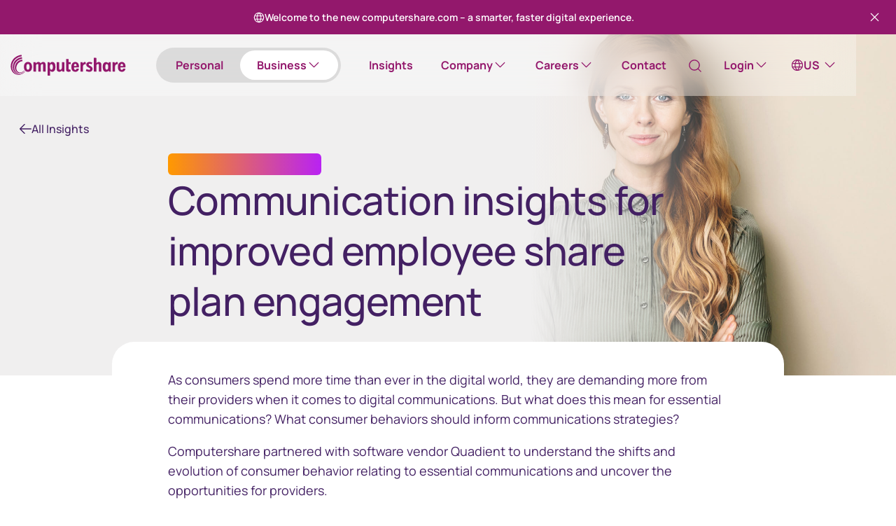

--- FILE ---
content_type: text/html
request_url: https://www.computershare.com/us/insights/communication-services/insights-for-esp-engagement
body_size: 223608
content:
<!DOCTYPE html><html lang="en-AU"><head><link rel="preload" href="/css-redesign/computershare-ccae91658e37fcd1386ad5324f75374b.css" as="style"/><meta charSet="utf-8"/><meta name="viewport" content="width=device-width"/><title>Communication insights for improved employee share plan engagement</title><link rel="icon" type="image/png" href="/img/favicon.png"/><meta http-equiv="X-UA-Compatible" content="IE=edge,chrome=1"/><meta property="og:title" content="Communication insights for improved employee share plan engagement"/><meta name="twitter:card" content="summary_large_image"/><link href="https://cdn.jsdelivr.net" rel="preconnect" crossorigin="anonymous"/><link href="https://c.evidon.com" rel="preconnect" crossorigin="anonymous"/><meta property="og:image" content="https://content-images.computershare.com/eh96rkuu9740/af77cf3d1fe34c37bfe3f7033f4df3e8/7e88eacbd7b3ec44afb813e867cdc8d1/ccs-esp-insights-report-header.jpg"/><meta property="og:type" content="website"/><meta name="description" content="Computershare partnered with software vendor Quadient to understand the shifts and evolution of consumer behaviour relating to essential communications and uncover the opportunities for providers."/><meta property="og:description" content="Computershare partnered with software vendor Quadient to understand the shifts and evolution of consumer behaviour relating to essential communications and uncover the opportunities for providers."/><link rel="canonical" href="https://www.computershare.com/us/insights/communication-services/insights-for-esp-engagement"/><meta property="og:url" content="https://www.computershare.com/us/insights/communication-services/insights-for-esp-engagement"/><noscript><style>.popup__modal {display:block; position: fixed; top: 0; left: 0; background-color: rgba(0, 0, 0, 0.8); width: 100%; height: 100%; z-index: 9999;}.popup__modal-inner{ background-color: #fff; text-align: center; position: relative; padding: 45px; box-shadow: 0 5px 15px rgb(0 0 0 / 50%);border: 1px solid rgba(0, 0, 0, 0.2); width: 600px; margin: 100px auto;}svg{height: 100px; width: 100px}</style><div class="popup__modal" id="popupModal" role="dialog" aria-labelledby="popupModalHeading" aria-modal="true"><div class="popup__modal-inner"><div class="popup__modal-profile"><svg xmlns="http://www.w3.org/2000/svg" viewBox="0 0 150 150"><rect x="72.35" y="59.77" width="5.17" height="39.7" fill="currentColor"></rect><rect x="72.35" y="107.13" width="5.17" height="5.17" fill="currentColor"></rect><path d="M142.57,135.86H7.29a6.72,6.72,0,0,1-5.89-3.39,6.51,6.51,0,0,1,.08-6.77L69.12,15.08a6.85,6.85,0,0,1,11.63,0L148.39,125.7a6.51,6.51,0,0,1,.08,6.77A6.73,6.73,0,0,1,142.57,135.86ZM74.94,15.94a2.64,2.64,0,0,0-2.32,1.28L5,127.84a2.38,2.38,0,0,0,0,2.58,2.62,2.62,0,0,0,2.35,1.34H142.57a2.64,2.64,0,0,0,2.36-1.33h0a2.42,2.42,0,0,0,0-2.59L77.25,17.22A2.63,2.63,0,0,0,74.94,15.94Z" fill="currentColor"></path></svg><h2 id="popupModalHeading">This site requires JavaScript Enabled</h2></div><div class="popup__modal-desc">Here are the <a href="https://www.enable-javascript.com/" target="_blank"> instructions how to enable JavaScript in your web browser</a>.</div></div></div></noscript><script async="" type="text/javascript" src="/js-redesign/gtm.js"></script><link rel="stylesheet" type="text/css" href="/css-redesign/computershare-ccae91658e37fcd1386ad5324f75374b.css"/><meta name="next-head-count" content="19"/><noscript data-n-css=""></noscript></head><body><div id="__next"><div id="pageWrap" class="page-wrap has-animation"><div id="pageOverlay" class="page-overlay"></div><div class="alert-banner bg-color-primary last-mb-none alert-banner__Primary" id="AlertBanner-Welcometothenewcomputershare.com–asmarter,fasterdigitalexperience.-2026-01-14T233704-0" title="Welcome to the new computershare.com – a smarter, faster digital experience."><div class="container"><div class="alert-banner__message body-14"><div class="alert-banner__icon"><svg xmlns="http://www.w3.org/2000/svg" width="18" height="18" viewBox="0 0 18 18" fill="none"><path d="M9 0.875C7.39303 0.875 5.82214 1.35152 4.486 2.24431C3.14985 3.1371 2.10844 4.40605 1.49348 5.8907C0.87852 7.37535 0.717618 9.00901 1.03112 10.5851C1.34463 12.1612 2.11846 13.6089 3.25476 14.7452C4.39106 15.8815 5.8388 16.6554 7.4149 16.9689C8.99099 17.2824 10.6247 17.1215 12.1093 16.5065C13.594 15.8916 14.8629 14.8502 15.7557 13.514C16.6485 12.1779 17.125 10.607 17.125 9C17.1225 6.84588 16.2657 4.78069 14.7425 3.2575C13.2193 1.7343 11.1541 0.877481 9 0.875ZM15.875 9C15.8755 9.63403 15.788 10.2651 15.6148 10.875H12.6063C12.7979 9.63235 12.7979 8.36765 12.6063 7.125H15.6148C15.788 7.73493 15.8755 8.36597 15.875 9ZM6.96875 12.125H11.0313C10.631 13.4364 9.93624 14.6389 9 15.6406C8.06413 14.6387 7.36939 13.4362 6.96875 12.125ZM6.66407 10.875C6.44949 9.63421 6.44949 8.36579 6.66407 7.125H11.3422C11.5568 8.36579 11.5568 9.63421 11.3422 10.875H6.66407ZM2.125 9C2.12446 8.36597 2.21202 7.73493 2.38516 7.125H5.39375C5.20208 8.36765 5.20208 9.63235 5.39375 10.875H2.38516C2.21202 10.2651 2.12446 9.63403 2.125 9ZM11.0313 5.875H6.96875C7.36898 4.5636 8.06377 3.36108 9 2.35938C9.93588 3.36134 10.6306 4.56378 11.0313 5.875ZM15.1195 5.875H12.3367C11.986 4.58821 11.3948 3.37943 10.5945 2.3125C11.5615 2.54479 12.4668 2.98342 13.2484 3.59832C14.03 4.21323 14.6693 4.98987 15.1227 5.875H15.1195ZM7.40547 2.3125C6.60516 3.37943 6.01403 4.58821 5.66328 5.875H2.87735C3.33068 4.98987 3.97006 4.21323 4.75163 3.59832C5.53321 2.98342 6.43851 2.54479 7.40547 2.3125ZM2.87735 12.125H5.66328C6.01403 13.4118 6.60516 14.6206 7.40547 15.6875C6.43851 15.4552 5.53321 15.0166 4.75163 14.4017C3.97006 13.7868 3.33068 13.0101 2.87735 12.125ZM10.5945 15.6875C11.3948 14.6206 11.986 13.4118 12.3367 12.125H15.1227C14.6693 13.0101 14.03 13.7868 13.2484 14.4017C12.4668 15.0166 11.5615 15.4552 10.5945 15.6875Z" fill="currentColor"></path></svg></div><div><p>Welcome to the new computershare.com – a smarter, faster digital experience.</p></div></div><div class="alert-banner__close"><svg xmlns="http://www.w3.org/2000/svg" width="14" height="13" viewBox="0 0 14 13" fill="none"><path d="M7.88389 6.50002L13.067 1.31695C13.184 1.19971 13.2498 1.04079 13.2497 0.875097C13.2497 0.709408 13.1838 0.55052 13.0667 0.43336C12.9495 0.3162 12.7906 0.250357 12.6249 0.250305C12.4592 0.250253 12.3003 0.315996 12.1831 0.433083L7.00002 5.61615L1.81695 0.433083C1.69972 0.315996 1.54079 0.250253 1.3751 0.250305C1.20941 0.250357 1.05052 0.3162 0.933365 0.43336C0.816205 0.55052 0.750362 0.709408 0.75031 0.875097C0.750258 1.04079 0.816001 1.19971 0.933088 1.31695L6.11615 6.50002L0.933088 11.6831C0.874993 11.7411 0.8289 11.81 0.797443 11.8858C0.765986 11.9617 0.749782 12.043 0.749756 12.1251C0.74973 12.2072 0.765883 12.2885 0.797293 12.3644C0.828702 12.4402 0.874752 12.5092 0.93281 12.5672C0.990869 12.6253 1.0598 12.6713 1.13566 12.7027C1.21152 12.7342 1.29283 12.7503 1.37494 12.7503C1.45705 12.7503 1.53834 12.734 1.61419 12.7026C1.69003 12.6711 1.75893 12.625 1.81695 12.5669L7.00002 7.38388L12.1831 12.5669C12.3003 12.684 12.4592 12.7498 12.6249 12.7497C12.7906 12.7497 12.9495 12.6838 13.0667 12.5667C13.1838 12.4495 13.2497 12.2906 13.2497 12.1249C13.2498 11.9592 13.184 11.8003 13.067 11.6831L7.88389 6.50002Z" style="fill:currentColor"></path></svg></div></div></div><nav id="navigation" role="navigation" class="navigation  navigation--light-theme "><div class="navigation__inner container"><div class="navigation__logo-container"><a href="/us"> <img id="navigationLogoImageDark" class="navigation__logo-image computershare-override navigation__logo--dark" src="https://content-images.computershare.com/eh96rkuu9740/5dQ6TfZToLEQIvvhMJ1Dfd/27c734a6d1395ec0bb0ceca379780fae/computershare-logo-dark.svg" alt="Computershare Logo" loading="lazy"/><img id="navigationLogoImage" class="navigation__logo-image computershare-override navigation__logo--light no-lazy" src="https://content-images.computershare.com/eh96rkuu9740/0jk5C2p2BcpEFPlzCkR5S/f5a50a2922a3b0ff4390f75a4e868d9e/computershare-logo-white.svg" alt="Computershare Logo"/></a></div><div class="personal-business-toggle ipad-toggle"><div class="personal-business-toggle__container"><a href="/us" target="_self" class="personal-business-toggle__button " data-menu-type="personal"><span class="personal-business-toggle__text">Personal</span><span class="personal-business-toggle__caret"><svg xmlns="http://www.w3.org/2000/svg" viewBox="-345 272.8 50 50"><path style="fill:currentColor" d="M-312.5 294.9l-1.3-1.1-6.2 5.7-6.2-5.7-1.3 1.1 7.5 6.9"></path></svg></span></a><a href="/us/business" target="_self" class="personal-business-toggle__button personal-business-toggle__button--active" data-menu-type="business"><span class="personal-business-toggle__text">Business</span><span class="personal-business-toggle__caret"><svg xmlns="http://www.w3.org/2000/svg" viewBox="-345 272.8 50 50"><path style="fill:currentColor" d="M-312.5 294.9l-1.3-1.1-6.2 5.7-6.2-5.7-1.3 1.1 7.5 6.9"></path></svg></span></a></div></div><div class="menu-auth-login"><div class="menu-items-top" data-menu-type="login"><button id="loginButton" class="login-button menu-items-top__button"><span class="menu-heading" data-menuitem="login">Login</span><span class="icon-svg icon-arrow-right login-button__icon"><svg xmlns="http://www.w3.org/2000/svg" width="21" height="20" viewBox="0 0 21 20" fill="none"><path fill-rule="evenodd" clip-rule="evenodd" d="M3.78291 6.01704C4.02699 5.77296 4.42272 5.77296 4.6668 6.01704L10.4749 11.8251L16.2829 6.01704C16.527 5.77296 16.9227 5.77296 17.1668 6.01704C17.4109 6.26112 17.4109 6.65685 17.1668 6.90093L10.9168 13.1509C10.6727 13.395 10.277 13.395 10.0329 13.1509L3.78291 6.90093C3.53883 6.65685 3.53883 6.26112 3.78291 6.01704Z" fill="currentColor"></path></svg></span></button><div class="sub-nav login-dropdown mega-menu "><div class="mega-menu__custom-scroll"><div class="mega-menu__container"><div class="login-dropdown__content sub-nav-menu"><div class="login-dropdown__header sub-nav-menu-header"><div class="login-dropdown__header-left"><button class="sub-nav-back-button"><span class="icon-svg icon-back desktop-hidden "><svg xmlns="http://www.w3.org/2000/svg" width="9" height="16" viewBox="0 0 9 16" fill="none"><path fill-rule="evenodd" clip-rule="evenodd" d="M8.78033 0.213013C9.07322 0.497031 9.07322 0.957515 8.78033 1.24153L1.81066 8L8.78033 14.7585C9.07322 15.0425 9.07322 15.503 8.78033 15.787C8.48744 16.071 8.01256 16.071 7.71967 15.787L0.21967 8.51426C-0.0732235 8.23024 -0.0732235 7.76976 0.21967 7.48574L7.71967 0.213013C8.01256 -0.0710045 8.48744 -0.0710045 8.78033 0.213013Z" fill="currentColor"></path></svg></span><span class="sub-nav-heading">Login to Computershare</span></button><div class="login-dropdown__toggle-link last-mb-none"><p>Please note: this will take you to one of our external sites</p></div></div></div><div class="sub-nav-list_wrapper login-dropdown-list_wrapper"><div class="sub-nav-list login-dropdown-list"><div class="login-dropdown__section"><p class="login-dropdown__section-title">Personal</p><div class="login-dropdown__grid"><a href="https://ic4.computershare.com/?cc=US&amp;lang=en" target="_blank" rel="noopener noreferrer" class="login-dropdown__item"><div class="login-dropdown__item-content"><div class="login-dropdown__item-main"><div class="login-dropdown__item-icon"><svg xmlns="http://www.w3.org/2000/svg" viewBox="0 0 48 48"><defs> 
            <linearGradient id="external-gradient-icon-lock-gradient-pej6oz7" x1="0%" y1="0%" x2="100%" y2="0%">
                <stop offset="0%" stop-color="#FF9900" />
                <stop offset="100%" stop-color="#B922F3" />
            </linearGradient>
        </defs><path fill="url(#external-gradient-icon-lock-gradient-pej6oz7)" d="M11.884,43.5c-.786,0-1.464-.284-2.032-.853-.568-.568-.853-1.246-.853-2.032v-20.007c0-.797.284-1.477.853-2.04.568-.563,1.246-.845,2.032-.845h3.481v-4.589c0-2.396.841-4.435,2.522-6.114,1.681-1.68,3.721-2.52,6.119-2.52s4.436.84,6.113,2.52c1.677,1.68,2.515,3.718,2.515,6.114v4.589h3.481c.786,0,1.464.282,2.032.845.568.563.852,1.243.852,2.04v20.007c0,.786-.284,1.464-.852,2.032-.568.568-1.246.852-2.032.852H11.884ZM11.884,41.231h24.231c.179,0,.327-.058.442-.173s.173-.263.173-.442v-20.007c0-.18-.058-.327-.173-.442s-.263-.173-.442-.173H11.884c-.179,0-.327.058-.442.173-.115.115-.173.263-.173.442v20.007c0,.179.058.327.173.442s.263.173.442.173ZM24.009,34c.933,0,1.729-.326,2.39-.976.66-.651.99-1.435.99-2.351,0-.885-.333-1.681-.999-2.388-.666-.708-1.465-1.062-2.398-1.062s-1.729.354-2.39,1.062-.99,1.512-.99,2.413c0,.901.333,1.677.999,2.327.666.65,1.465.975,2.398.975ZM17.635,17.723h12.731v-4.589c0-1.768-.618-3.271-1.855-4.508-1.236-1.238-2.738-1.857-4.504-1.857-1.766,0-3.27.619-4.511,1.857-1.241,1.238-1.862,2.74-1.862,4.508v4.589ZM11.269,41.231v-21.238,21.238Z"></path></svg></div><div class="login-dropdown__item-text"><p class="login-dropdown__item-title h5">Investor Center</p><p class="login-dropdown__item-description">Manage your share portfolio, update your details, access tax forms, view balances and more</p></div></div><div class="login-dropdown__item-arrow"><span class="icon-svg icon-external-link "><svg xmlns="http://www.w3.org/2000/svg" width="12" height="12" viewBox="0 0 12 12" fill="none"><path d="M12 0.666646V9.33305C12 9.50985 11.9298 9.67941 11.8047 9.80444C11.6797 9.92946 11.5102 9.99969 11.3334 9.99969C11.1565 9.99969 10.987 9.92946 10.862 9.80444C10.7369 9.67941 10.6667 9.50985 10.6667 9.33305V2.27576L1.13867 11.8046C1.01358 11.9297 0.843921 12 0.667017 12C0.490113 12 0.320455 11.9297 0.195365 11.8046C0.0702747 11.6795 0 11.5099 0 11.333C0 11.1561 0.0702747 10.9864 0.195365 10.8613L9.72424 1.33329H2.66695C2.49015 1.33329 2.32059 1.26306 2.19556 1.13804C2.07054 1.01302 2.00031 0.843452 2.00031 0.666646C2.00031 0.489841 2.07054 0.320277 2.19556 0.195256C2.32059 0.0702359 2.49015 0 2.66695 0H11.3334C11.5102 0 11.6797 0.0702359 11.8047 0.195256C11.9298 0.320277 12 0.489841 12 0.666646Z" fill="currentColor"></path></svg></span></div></div></a><a href="https://www.na.equateplus.com/" target="_blank" rel="noopener noreferrer" class="login-dropdown__item"><div class="login-dropdown__item-content"><div class="login-dropdown__item-main"><div class="login-dropdown__item-icon"><svg xmlns="http://www.w3.org/2000/svg" viewBox="0 0 48 48"><defs> 
            <linearGradient id="external-gradient-icon-lock-gradient-xjif575" x1="0%" y1="0%" x2="100%" y2="0%">
                <stop offset="0%" stop-color="#FF9900" />
                <stop offset="100%" stop-color="#B922F3" />
            </linearGradient>
        </defs><path fill="url(#external-gradient-icon-lock-gradient-xjif575)" d="M11.884,43.5c-.786,0-1.464-.284-2.032-.853-.568-.568-.853-1.246-.853-2.032v-20.007c0-.797.284-1.477.853-2.04.568-.563,1.246-.845,2.032-.845h3.481v-4.589c0-2.396.841-4.435,2.522-6.114,1.681-1.68,3.721-2.52,6.119-2.52s4.436.84,6.113,2.52c1.677,1.68,2.515,3.718,2.515,6.114v4.589h3.481c.786,0,1.464.282,2.032.845.568.563.852,1.243.852,2.04v20.007c0,.786-.284,1.464-.852,2.032-.568.568-1.246.852-2.032.852H11.884ZM11.884,41.231h24.231c.179,0,.327-.058.442-.173s.173-.263.173-.442v-20.007c0-.18-.058-.327-.173-.442s-.263-.173-.442-.173H11.884c-.179,0-.327.058-.442.173-.115.115-.173.263-.173.442v20.007c0,.179.058.327.173.442s.263.173.442.173ZM24.009,34c.933,0,1.729-.326,2.39-.976.66-.651.99-1.435.99-2.351,0-.885-.333-1.681-.999-2.388-.666-.708-1.465-1.062-2.398-1.062s-1.729.354-2.39,1.062-.99,1.512-.99,2.413c0,.901.333,1.677.999,2.327.666.65,1.465.975,2.398.975ZM17.635,17.723h12.731v-4.589c0-1.768-.618-3.271-1.855-4.508-1.236-1.238-2.738-1.857-4.504-1.857-1.766,0-3.27.619-4.511,1.857-1.241,1.238-1.862,2.74-1.862,4.508v4.589ZM11.269,41.231v-21.238,21.238Z"></path></svg></div><div class="login-dropdown__item-text"><p class="login-dropdown__item-title h5">EquatePlus</p><p class="login-dropdown__item-description">View your employee shares</p></div></div><div class="login-dropdown__item-arrow"><span class="icon-svg icon-external-link "><svg xmlns="http://www.w3.org/2000/svg" width="12" height="12" viewBox="0 0 12 12" fill="none"><path d="M12 0.666646V9.33305C12 9.50985 11.9298 9.67941 11.8047 9.80444C11.6797 9.92946 11.5102 9.99969 11.3334 9.99969C11.1565 9.99969 10.987 9.92946 10.862 9.80444C10.7369 9.67941 10.6667 9.50985 10.6667 9.33305V2.27576L1.13867 11.8046C1.01358 11.9297 0.843921 12 0.667017 12C0.490113 12 0.320455 11.9297 0.195365 11.8046C0.0702747 11.6795 0 11.5099 0 11.333C0 11.1561 0.0702747 10.9864 0.195365 10.8613L9.72424 1.33329H2.66695C2.49015 1.33329 2.32059 1.26306 2.19556 1.13804C2.07054 1.01302 2.00031 0.843452 2.00031 0.666646C2.00031 0.489841 2.07054 0.320277 2.19556 0.195256C2.32059 0.0702359 2.49015 0 2.66695 0H11.3334C11.5102 0 11.6797 0.0702359 11.8047 0.195256C11.9298 0.320277 12 0.489841 12 0.666646Z" fill="currentColor"></path></svg></span></div></div></a><a href="https://www-us.computershare.com/Employee" target="_blank" rel="noopener noreferrer" class="login-dropdown__item"><div class="login-dropdown__item-content"><div class="login-dropdown__item-main"><div class="login-dropdown__item-icon"><svg xmlns="http://www.w3.org/2000/svg" viewBox="0 0 48 48"><defs> 
            <linearGradient id="external-gradient-icon-lock-gradient-uxg6gmu" x1="0%" y1="0%" x2="100%" y2="0%">
                <stop offset="0%" stop-color="#FF9900" />
                <stop offset="100%" stop-color="#B922F3" />
            </linearGradient>
        </defs><path fill="url(#external-gradient-icon-lock-gradient-uxg6gmu)" d="M11.884,43.5c-.786,0-1.464-.284-2.032-.853-.568-.568-.853-1.246-.853-2.032v-20.007c0-.797.284-1.477.853-2.04.568-.563,1.246-.845,2.032-.845h3.481v-4.589c0-2.396.841-4.435,2.522-6.114,1.681-1.68,3.721-2.52,6.119-2.52s4.436.84,6.113,2.52c1.677,1.68,2.515,3.718,2.515,6.114v4.589h3.481c.786,0,1.464.282,2.032.845.568.563.852,1.243.852,2.04v20.007c0,.786-.284,1.464-.852,2.032-.568.568-1.246.852-2.032.852H11.884ZM11.884,41.231h24.231c.179,0,.327-.058.442-.173s.173-.263.173-.442v-20.007c0-.18-.058-.327-.173-.442s-.263-.173-.442-.173H11.884c-.179,0-.327.058-.442.173-.115.115-.173.263-.173.442v20.007c0,.179.058.327.173.442s.263.173.442.173ZM24.009,34c.933,0,1.729-.326,2.39-.976.66-.651.99-1.435.99-2.351,0-.885-.333-1.681-.999-2.388-.666-.708-1.465-1.062-2.398-1.062s-1.729.354-2.39,1.062-.99,1.512-.99,2.413c0,.901.333,1.677.999,2.327.666.65,1.465.975,2.398.975ZM17.635,17.723h12.731v-4.589c0-1.768-.618-3.271-1.855-4.508-1.236-1.238-2.738-1.857-4.504-1.857-1.766,0-3.27.619-4.511,1.857-1.241,1.238-1.862,2.74-1.862,4.508v4.589ZM11.269,41.231v-21.238,21.238Z"></path></svg></div><div class="login-dropdown__item-text"><p class="login-dropdown__item-title h5">Employee Online</p><p class="login-dropdown__item-description">View your employee shares</p></div></div><div class="login-dropdown__item-arrow"><span class="icon-svg icon-external-link "><svg xmlns="http://www.w3.org/2000/svg" width="12" height="12" viewBox="0 0 12 12" fill="none"><path d="M12 0.666646V9.33305C12 9.50985 11.9298 9.67941 11.8047 9.80444C11.6797 9.92946 11.5102 9.99969 11.3334 9.99969C11.1565 9.99969 10.987 9.92946 10.862 9.80444C10.7369 9.67941 10.6667 9.50985 10.6667 9.33305V2.27576L1.13867 11.8046C1.01358 11.9297 0.843921 12 0.667017 12C0.490113 12 0.320455 11.9297 0.195365 11.8046C0.0702747 11.6795 0 11.5099 0 11.333C0 11.1561 0.0702747 10.9864 0.195365 10.8613L9.72424 1.33329H2.66695C2.49015 1.33329 2.32059 1.26306 2.19556 1.13804C2.07054 1.01302 2.00031 0.843452 2.00031 0.666646C2.00031 0.489841 2.07054 0.320277 2.19556 0.195256C2.32059 0.0702359 2.49015 0 2.66695 0H11.3334C11.5102 0 11.6797 0.0702359 11.8047 0.195256C11.9298 0.320277 12 0.489841 12 0.666646Z" fill="currentColor"></path></svg></span></div></div></a><a href="https://www-us.computershare.com/BondCentre/public/login.aspx" target="_blank" rel="noopener noreferrer" class="login-dropdown__item"><div class="login-dropdown__item-content"><div class="login-dropdown__item-main"><div class="login-dropdown__item-icon"><svg xmlns="http://www.w3.org/2000/svg" viewBox="0 0 48 48"><defs> 
            <linearGradient id="external-gradient-icon-lock-gradient-4ud034b" x1="0%" y1="0%" x2="100%" y2="0%">
                <stop offset="0%" stop-color="#FF9900" />
                <stop offset="100%" stop-color="#B922F3" />
            </linearGradient>
        </defs><path fill="url(#external-gradient-icon-lock-gradient-4ud034b)" d="M11.884,43.5c-.786,0-1.464-.284-2.032-.853-.568-.568-.853-1.246-.853-2.032v-20.007c0-.797.284-1.477.853-2.04.568-.563,1.246-.845,2.032-.845h3.481v-4.589c0-2.396.841-4.435,2.522-6.114,1.681-1.68,3.721-2.52,6.119-2.52s4.436.84,6.113,2.52c1.677,1.68,2.515,3.718,2.515,6.114v4.589h3.481c.786,0,1.464.282,2.032.845.568.563.852,1.243.852,2.04v20.007c0,.786-.284,1.464-.852,2.032-.568.568-1.246.852-2.032.852H11.884ZM11.884,41.231h24.231c.179,0,.327-.058.442-.173s.173-.263.173-.442v-20.007c0-.18-.058-.327-.173-.442s-.263-.173-.442-.173H11.884c-.179,0-.327.058-.442.173-.115.115-.173.263-.173.442v20.007c0,.179.058.327.173.442s.263.173.442.173ZM24.009,34c.933,0,1.729-.326,2.39-.976.66-.651.99-1.435.99-2.351,0-.885-.333-1.681-.999-2.388-.666-.708-1.465-1.062-2.398-1.062s-1.729.354-2.39,1.062-.99,1.512-.99,2.413c0,.901.333,1.677.999,2.327.666.65,1.465.975,2.398.975ZM17.635,17.723h12.731v-4.589c0-1.768-.618-3.271-1.855-4.508-1.236-1.238-2.738-1.857-4.504-1.857-1.766,0-3.27.619-4.511,1.857-1.241,1.238-1.862,2.74-1.862,4.508v4.589ZM11.269,41.231v-21.238,21.238Z"></path></svg></div><div class="login-dropdown__item-text"><p class="login-dropdown__item-title h5">Israel Bonds Direct</p><p class="login-dropdown__item-description">Account access</p></div></div><div class="login-dropdown__item-arrow"><span class="icon-svg icon-external-link "><svg xmlns="http://www.w3.org/2000/svg" width="12" height="12" viewBox="0 0 12 12" fill="none"><path d="M12 0.666646V9.33305C12 9.50985 11.9298 9.67941 11.8047 9.80444C11.6797 9.92946 11.5102 9.99969 11.3334 9.99969C11.1565 9.99969 10.987 9.92946 10.862 9.80444C10.7369 9.67941 10.6667 9.50985 10.6667 9.33305V2.27576L1.13867 11.8046C1.01358 11.9297 0.843921 12 0.667017 12C0.490113 12 0.320455 11.9297 0.195365 11.8046C0.0702747 11.6795 0 11.5099 0 11.333C0 11.1561 0.0702747 10.9864 0.195365 10.8613L9.72424 1.33329H2.66695C2.49015 1.33329 2.32059 1.26306 2.19556 1.13804C2.07054 1.01302 2.00031 0.843452 2.00031 0.666646C2.00031 0.489841 2.07054 0.320277 2.19556 0.195256C2.32059 0.0702359 2.49015 0 2.66695 0H11.3334C11.5102 0 11.6797 0.0702359 11.8047 0.195256C11.9298 0.320277 12 0.489841 12 0.666646Z" fill="currentColor"></path></svg></span></div></div></a></div></div><div class="login-dropdown__section"><p class="login-dropdown__section-title">Business</p><div class="login-dropdown__grid"><a href="https://io.computershare.com/#/" target="_blank" rel="noopener noreferrer" class="login-dropdown__item"><div class="login-dropdown__item-content"><div class="login-dropdown__item-main"><div class="login-dropdown__item-icon"><svg xmlns="http://www.w3.org/2000/svg" viewBox="0 0 48 48"><defs> 
            <linearGradient id="external-gradient-icon-lock-gradient-a5lljoh" x1="0%" y1="0%" x2="100%" y2="0%">
                <stop offset="0%" stop-color="#FF9900" />
                <stop offset="100%" stop-color="#B922F3" />
            </linearGradient>
        </defs><path fill="url(#external-gradient-icon-lock-gradient-a5lljoh)" d="M11.884,43.5c-.786,0-1.464-.284-2.032-.853-.568-.568-.853-1.246-.853-2.032v-20.007c0-.797.284-1.477.853-2.04.568-.563,1.246-.845,2.032-.845h3.481v-4.589c0-2.396.841-4.435,2.522-6.114,1.681-1.68,3.721-2.52,6.119-2.52s4.436.84,6.113,2.52c1.677,1.68,2.515,3.718,2.515,6.114v4.589h3.481c.786,0,1.464.282,2.032.845.568.563.852,1.243.852,2.04v20.007c0,.786-.284,1.464-.852,2.032-.568.568-1.246.852-2.032.852H11.884ZM11.884,41.231h24.231c.179,0,.327-.058.442-.173s.173-.263.173-.442v-20.007c0-.18-.058-.327-.173-.442s-.263-.173-.442-.173H11.884c-.179,0-.327.058-.442.173-.115.115-.173.263-.173.442v20.007c0,.179.058.327.173.442s.263.173.442.173ZM24.009,34c.933,0,1.729-.326,2.39-.976.66-.651.99-1.435.99-2.351,0-.885-.333-1.681-.999-2.388-.666-.708-1.465-1.062-2.398-1.062s-1.729.354-2.39,1.062-.99,1.512-.99,2.413c0,.901.333,1.677.999,2.327.666.65,1.465.975,2.398.975ZM17.635,17.723h12.731v-4.589c0-1.768-.618-3.271-1.855-4.508-1.236-1.238-2.738-1.857-4.504-1.857-1.766,0-3.27.619-4.511,1.857-1.241,1.238-1.862,2.74-1.862,4.508v4.589ZM11.269,41.231v-21.238,21.238Z"></path></svg></div><div class="login-dropdown__item-text"><p class="login-dropdown__item-title h5">Sphere</p><p class="login-dropdown__item-description">One stop solution for registry insights and data management</p></div></div><div class="login-dropdown__item-arrow"><span class="icon-svg icon-external-link "><svg xmlns="http://www.w3.org/2000/svg" width="12" height="12" viewBox="0 0 12 12" fill="none"><path d="M12 0.666646V9.33305C12 9.50985 11.9298 9.67941 11.8047 9.80444C11.6797 9.92946 11.5102 9.99969 11.3334 9.99969C11.1565 9.99969 10.987 9.92946 10.862 9.80444C10.7369 9.67941 10.6667 9.50985 10.6667 9.33305V2.27576L1.13867 11.8046C1.01358 11.9297 0.843921 12 0.667017 12C0.490113 12 0.320455 11.9297 0.195365 11.8046C0.0702747 11.6795 0 11.5099 0 11.333C0 11.1561 0.0702747 10.9864 0.195365 10.8613L9.72424 1.33329H2.66695C2.49015 1.33329 2.32059 1.26306 2.19556 1.13804C2.07054 1.01302 2.00031 0.843452 2.00031 0.666646C2.00031 0.489841 2.07054 0.320277 2.19556 0.195256C2.32059 0.0702359 2.49015 0 2.66695 0H11.3334C11.5102 0 11.6797 0.0702359 11.8047 0.195256C11.9298 0.320277 12 0.489841 12 0.666646Z" fill="currentColor"></path></svg></span></div></div></a><a href="https://www.issueronline.com/" target="_blank" rel="noopener noreferrer" class="login-dropdown__item"><div class="login-dropdown__item-content"><div class="login-dropdown__item-main"><div class="login-dropdown__item-icon"><svg xmlns="http://www.w3.org/2000/svg" viewBox="0 0 48 48"><defs> 
            <linearGradient id="external-gradient-icon-lock-gradient-rmsaudf" x1="0%" y1="0%" x2="100%" y2="0%">
                <stop offset="0%" stop-color="#FF9900" />
                <stop offset="100%" stop-color="#B922F3" />
            </linearGradient>
        </defs><path fill="url(#external-gradient-icon-lock-gradient-rmsaudf)" d="M11.884,43.5c-.786,0-1.464-.284-2.032-.853-.568-.568-.853-1.246-.853-2.032v-20.007c0-.797.284-1.477.853-2.04.568-.563,1.246-.845,2.032-.845h3.481v-4.589c0-2.396.841-4.435,2.522-6.114,1.681-1.68,3.721-2.52,6.119-2.52s4.436.84,6.113,2.52c1.677,1.68,2.515,3.718,2.515,6.114v4.589h3.481c.786,0,1.464.282,2.032.845.568.563.852,1.243.852,2.04v20.007c0,.786-.284,1.464-.852,2.032-.568.568-1.246.852-2.032.852H11.884ZM11.884,41.231h24.231c.179,0,.327-.058.442-.173s.173-.263.173-.442v-20.007c0-.18-.058-.327-.173-.442s-.263-.173-.442-.173H11.884c-.179,0-.327.058-.442.173-.115.115-.173.263-.173.442v20.007c0,.179.058.327.173.442s.263.173.442.173ZM24.009,34c.933,0,1.729-.326,2.39-.976.66-.651.99-1.435.99-2.351,0-.885-.333-1.681-.999-2.388-.666-.708-1.465-1.062-2.398-1.062s-1.729.354-2.39,1.062-.99,1.512-.99,2.413c0,.901.333,1.677.999,2.327.666.65,1.465.975,2.398.975ZM17.635,17.723h12.731v-4.589c0-1.768-.618-3.271-1.855-4.508-1.236-1.238-2.738-1.857-4.504-1.857-1.766,0-3.27.619-4.511,1.857-1.241,1.238-1.862,2.74-1.862,4.508v4.589ZM11.269,41.231v-21.238,21.238Z"></path></svg></div><div class="login-dropdown__item-text"><p class="login-dropdown__item-title h5">Issuer Online</p><p class="login-dropdown__item-description">Manage your critical securityholder information</p></div></div><div class="login-dropdown__item-arrow"><span class="icon-svg icon-external-link "><svg xmlns="http://www.w3.org/2000/svg" width="12" height="12" viewBox="0 0 12 12" fill="none"><path d="M12 0.666646V9.33305C12 9.50985 11.9298 9.67941 11.8047 9.80444C11.6797 9.92946 11.5102 9.99969 11.3334 9.99969C11.1565 9.99969 10.987 9.92946 10.862 9.80444C10.7369 9.67941 10.6667 9.50985 10.6667 9.33305V2.27576L1.13867 11.8046C1.01358 11.9297 0.843921 12 0.667017 12C0.490113 12 0.320455 11.9297 0.195365 11.8046C0.0702747 11.6795 0 11.5099 0 11.333C0 11.1561 0.0702747 10.9864 0.195365 10.8613L9.72424 1.33329H2.66695C2.49015 1.33329 2.32059 1.26306 2.19556 1.13804C2.07054 1.01302 2.00031 0.843452 2.00031 0.666646C2.00031 0.489841 2.07054 0.320277 2.19556 0.195256C2.32059 0.0702359 2.49015 0 2.66695 0H11.3334C11.5102 0 11.6797 0.0702359 11.8047 0.195256C11.9298 0.320277 12 0.489841 12 0.666646Z" fill="currentColor"></path></svg></span></div></div></a><a href="https://gems.computershare.com/" target="_blank" rel="noopener noreferrer" class="login-dropdown__item"><div class="login-dropdown__item-content"><div class="login-dropdown__item-main"><div class="login-dropdown__item-icon"><svg xmlns="http://www.w3.org/2000/svg" viewBox="0 0 48 48"><defs> 
            <linearGradient id="external-gradient-icon-lock-gradient-0xolxzl" x1="0%" y1="0%" x2="100%" y2="0%">
                <stop offset="0%" stop-color="#FF9900" />
                <stop offset="100%" stop-color="#B922F3" />
            </linearGradient>
        </defs><path fill="url(#external-gradient-icon-lock-gradient-0xolxzl)" d="M11.884,43.5c-.786,0-1.464-.284-2.032-.853-.568-.568-.853-1.246-.853-2.032v-20.007c0-.797.284-1.477.853-2.04.568-.563,1.246-.845,2.032-.845h3.481v-4.589c0-2.396.841-4.435,2.522-6.114,1.681-1.68,3.721-2.52,6.119-2.52s4.436.84,6.113,2.52c1.677,1.68,2.515,3.718,2.515,6.114v4.589h3.481c.786,0,1.464.282,2.032.845.568.563.852,1.243.852,2.04v20.007c0,.786-.284,1.464-.852,2.032-.568.568-1.246.852-2.032.852H11.884ZM11.884,41.231h24.231c.179,0,.327-.058.442-.173s.173-.263.173-.442v-20.007c0-.18-.058-.327-.173-.442s-.263-.173-.442-.173H11.884c-.179,0-.327.058-.442.173-.115.115-.173.263-.173.442v20.007c0,.179.058.327.173.442s.263.173.442.173ZM24.009,34c.933,0,1.729-.326,2.39-.976.66-.651.99-1.435.99-2.351,0-.885-.333-1.681-.999-2.388-.666-.708-1.465-1.062-2.398-1.062s-1.729.354-2.39,1.062-.99,1.512-.99,2.413c0,.901.333,1.677.999,2.327.666.65,1.465.975,2.398.975ZM17.635,17.723h12.731v-4.589c0-1.768-.618-3.271-1.855-4.508-1.236-1.238-2.738-1.857-4.504-1.857-1.766,0-3.27.619-4.511,1.857-1.241,1.238-1.862,2.74-1.862,4.508v4.589ZM11.269,41.231v-21.238,21.238Z"></path></svg></div><div class="login-dropdown__item-text"><p class="login-dropdown__item-title h5">GEMS</p><p class="login-dropdown__item-description">Global Entity Management System</p></div></div><div class="login-dropdown__item-arrow"><span class="icon-svg icon-external-link "><svg xmlns="http://www.w3.org/2000/svg" width="12" height="12" viewBox="0 0 12 12" fill="none"><path d="M12 0.666646V9.33305C12 9.50985 11.9298 9.67941 11.8047 9.80444C11.6797 9.92946 11.5102 9.99969 11.3334 9.99969C11.1565 9.99969 10.987 9.92946 10.862 9.80444C10.7369 9.67941 10.6667 9.50985 10.6667 9.33305V2.27576L1.13867 11.8046C1.01358 11.9297 0.843921 12 0.667017 12C0.490113 12 0.320455 11.9297 0.195365 11.8046C0.0702747 11.6795 0 11.5099 0 11.333C0 11.1561 0.0702747 10.9864 0.195365 10.8613L9.72424 1.33329H2.66695C2.49015 1.33329 2.32059 1.26306 2.19556 1.13804C2.07054 1.01302 2.00031 0.843452 2.00031 0.666646C2.00031 0.489841 2.07054 0.320277 2.19556 0.195256C2.32059 0.0702359 2.49015 0 2.66695 0H11.3334C11.5102 0 11.6797 0.0702359 11.8047 0.195256C11.9298 0.320277 12 0.489841 12 0.666646Z" fill="currentColor"></path></svg></span></div></div></a><a href="https://www-us.computershare.com/AdvisorPortal/Login" target="_blank" rel="noopener noreferrer" class="login-dropdown__item"><div class="login-dropdown__item-content"><div class="login-dropdown__item-main"><div class="login-dropdown__item-icon"><svg xmlns="http://www.w3.org/2000/svg" viewBox="0 0 48 48"><defs> 
            <linearGradient id="external-gradient-icon-lock-gradient-vh3mibi" x1="0%" y1="0%" x2="100%" y2="0%">
                <stop offset="0%" stop-color="#FF9900" />
                <stop offset="100%" stop-color="#B922F3" />
            </linearGradient>
        </defs><path fill="url(#external-gradient-icon-lock-gradient-vh3mibi)" d="M11.884,43.5c-.786,0-1.464-.284-2.032-.853-.568-.568-.853-1.246-.853-2.032v-20.007c0-.797.284-1.477.853-2.04.568-.563,1.246-.845,2.032-.845h3.481v-4.589c0-2.396.841-4.435,2.522-6.114,1.681-1.68,3.721-2.52,6.119-2.52s4.436.84,6.113,2.52c1.677,1.68,2.515,3.718,2.515,6.114v4.589h3.481c.786,0,1.464.282,2.032.845.568.563.852,1.243.852,2.04v20.007c0,.786-.284,1.464-.852,2.032-.568.568-1.246.852-2.032.852H11.884ZM11.884,41.231h24.231c.179,0,.327-.058.442-.173s.173-.263.173-.442v-20.007c0-.18-.058-.327-.173-.442s-.263-.173-.442-.173H11.884c-.179,0-.327.058-.442.173-.115.115-.173.263-.173.442v20.007c0,.179.058.327.173.442s.263.173.442.173ZM24.009,34c.933,0,1.729-.326,2.39-.976.66-.651.99-1.435.99-2.351,0-.885-.333-1.681-.999-2.388-.666-.708-1.465-1.062-2.398-1.062s-1.729.354-2.39,1.062-.99,1.512-.99,2.413c0,.901.333,1.677.999,2.327.666.65,1.465.975,2.398.975ZM17.635,17.723h12.731v-4.589c0-1.768-.618-3.271-1.855-4.508-1.236-1.238-2.738-1.857-4.504-1.857-1.766,0-3.27.619-4.511,1.857-1.241,1.238-1.862,2.74-1.862,4.508v4.589ZM11.269,41.231v-21.238,21.238Z"></path></svg></div><div class="login-dropdown__item-text"><p class="login-dropdown__item-title h5">Alternative Investment Portal</p><p class="login-dropdown__item-description">Alternative Investment Portal</p></div></div><div class="login-dropdown__item-arrow"><span class="icon-svg icon-external-link "><svg xmlns="http://www.w3.org/2000/svg" width="12" height="12" viewBox="0 0 12 12" fill="none"><path d="M12 0.666646V9.33305C12 9.50985 11.9298 9.67941 11.8047 9.80444C11.6797 9.92946 11.5102 9.99969 11.3334 9.99969C11.1565 9.99969 10.987 9.92946 10.862 9.80444C10.7369 9.67941 10.6667 9.50985 10.6667 9.33305V2.27576L1.13867 11.8046C1.01358 11.9297 0.843921 12 0.667017 12C0.490113 12 0.320455 11.9297 0.195365 11.8046C0.0702747 11.6795 0 11.5099 0 11.333C0 11.1561 0.0702747 10.9864 0.195365 10.8613L9.72424 1.33329H2.66695C2.49015 1.33329 2.32059 1.26306 2.19556 1.13804C2.07054 1.01302 2.00031 0.843452 2.00031 0.666646C2.00031 0.489841 2.07054 0.320277 2.19556 0.195256C2.32059 0.0702359 2.49015 0 2.66695 0H11.3334C11.5102 0 11.6797 0.0702359 11.8047 0.195256C11.9298 0.320277 12 0.489841 12 0.666646Z" fill="currentColor"></path></svg></span></div></div></a><a href="https://sec16.computershare.com/section16/auth.asp" target="_blank" rel="noopener noreferrer" class="login-dropdown__item"><div class="login-dropdown__item-content"><div class="login-dropdown__item-main"><div class="login-dropdown__item-icon"><svg xmlns="http://www.w3.org/2000/svg" viewBox="0 0 48 48"><defs> 
            <linearGradient id="external-gradient-icon-lock-gradient-5chvdko" x1="0%" y1="0%" x2="100%" y2="0%">
                <stop offset="0%" stop-color="#FF9900" />
                <stop offset="100%" stop-color="#B922F3" />
            </linearGradient>
        </defs><path fill="url(#external-gradient-icon-lock-gradient-5chvdko)" d="M11.884,43.5c-.786,0-1.464-.284-2.032-.853-.568-.568-.853-1.246-.853-2.032v-20.007c0-.797.284-1.477.853-2.04.568-.563,1.246-.845,2.032-.845h3.481v-4.589c0-2.396.841-4.435,2.522-6.114,1.681-1.68,3.721-2.52,6.119-2.52s4.436.84,6.113,2.52c1.677,1.68,2.515,3.718,2.515,6.114v4.589h3.481c.786,0,1.464.282,2.032.845.568.563.852,1.243.852,2.04v20.007c0,.786-.284,1.464-.852,2.032-.568.568-1.246.852-2.032.852H11.884ZM11.884,41.231h24.231c.179,0,.327-.058.442-.173s.173-.263.173-.442v-20.007c0-.18-.058-.327-.173-.442s-.263-.173-.442-.173H11.884c-.179,0-.327.058-.442.173-.115.115-.173.263-.173.442v20.007c0,.179.058.327.173.442s.263.173.442.173ZM24.009,34c.933,0,1.729-.326,2.39-.976.66-.651.99-1.435.99-2.351,0-.885-.333-1.681-.999-2.388-.666-.708-1.465-1.062-2.398-1.062s-1.729.354-2.39,1.062-.99,1.512-.99,2.413c0,.901.333,1.677.999,2.327.666.65,1.465.975,2.398.975ZM17.635,17.723h12.731v-4.589c0-1.768-.618-3.271-1.855-4.508-1.236-1.238-2.738-1.857-4.504-1.857-1.766,0-3.27.619-4.511,1.857-1.241,1.238-1.862,2.74-1.862,4.508v4.589ZM11.269,41.231v-21.238,21.238Z"></path></svg></div><div class="login-dropdown__item-text"><p class="login-dropdown__item-title h5">Section 16 Manager</p><p class="login-dropdown__item-description">Insider management platform</p></div></div><div class="login-dropdown__item-arrow"><span class="icon-svg icon-external-link "><svg xmlns="http://www.w3.org/2000/svg" width="12" height="12" viewBox="0 0 12 12" fill="none"><path d="M12 0.666646V9.33305C12 9.50985 11.9298 9.67941 11.8047 9.80444C11.6797 9.92946 11.5102 9.99969 11.3334 9.99969C11.1565 9.99969 10.987 9.92946 10.862 9.80444C10.7369 9.67941 10.6667 9.50985 10.6667 9.33305V2.27576L1.13867 11.8046C1.01358 11.9297 0.843921 12 0.667017 12C0.490113 12 0.320455 11.9297 0.195365 11.8046C0.0702747 11.6795 0 11.5099 0 11.333C0 11.1561 0.0702747 10.9864 0.195365 10.8613L9.72424 1.33329H2.66695C2.49015 1.33329 2.32059 1.26306 2.19556 1.13804C2.07054 1.01302 2.00031 0.843452 2.00031 0.666646C2.00031 0.489841 2.07054 0.320277 2.19556 0.195256C2.32059 0.0702359 2.49015 0 2.66695 0H11.3334C11.5102 0 11.6797 0.0702359 11.8047 0.195256C11.9298 0.320277 12 0.489841 12 0.666646Z" fill="currentColor"></path></svg></span></div></div></a><a href="https://www.trustconnect.computershare.com/" target="_blank" rel="noopener noreferrer" class="login-dropdown__item"><div class="login-dropdown__item-content"><div class="login-dropdown__item-main"><div class="login-dropdown__item-icon"><svg xmlns="http://www.w3.org/2000/svg" viewBox="0 0 48 48"><defs> 
            <linearGradient id="external-gradient-icon-lock-gradient-3a8wmr0" x1="0%" y1="0%" x2="100%" y2="0%">
                <stop offset="0%" stop-color="#FF9900" />
                <stop offset="100%" stop-color="#B922F3" />
            </linearGradient>
        </defs><path fill="url(#external-gradient-icon-lock-gradient-3a8wmr0)" d="M11.884,43.5c-.786,0-1.464-.284-2.032-.853-.568-.568-.853-1.246-.853-2.032v-20.007c0-.797.284-1.477.853-2.04.568-.563,1.246-.845,2.032-.845h3.481v-4.589c0-2.396.841-4.435,2.522-6.114,1.681-1.68,3.721-2.52,6.119-2.52s4.436.84,6.113,2.52c1.677,1.68,2.515,3.718,2.515,6.114v4.589h3.481c.786,0,1.464.282,2.032.845.568.563.852,1.243.852,2.04v20.007c0,.786-.284,1.464-.852,2.032-.568.568-1.246.852-2.032.852H11.884ZM11.884,41.231h24.231c.179,0,.327-.058.442-.173s.173-.263.173-.442v-20.007c0-.18-.058-.327-.173-.442s-.263-.173-.442-.173H11.884c-.179,0-.327.058-.442.173-.115.115-.173.263-.173.442v20.007c0,.179.058.327.173.442s.263.173.442.173ZM24.009,34c.933,0,1.729-.326,2.39-.976.66-.651.99-1.435.99-2.351,0-.885-.333-1.681-.999-2.388-.666-.708-1.465-1.062-2.398-1.062s-1.729.354-2.39,1.062-.99,1.512-.99,2.413c0,.901.333,1.677.999,2.327.666.65,1.465.975,2.398.975ZM17.635,17.723h12.731v-4.589c0-1.768-.618-3.271-1.855-4.508-1.236-1.238-2.738-1.857-4.504-1.857-1.766,0-3.27.619-4.511,1.857-1.241,1.238-1.862,2.74-1.862,4.508v4.589ZM11.269,41.231v-21.238,21.238Z"></path></svg></div><div class="login-dropdown__item-text"><p class="login-dropdown__item-title h5">TrustConnect™ Platform </p><p class="login-dropdown__item-description">Access Corporate Trust account activity and statements</p></div></div><div class="login-dropdown__item-arrow"><span class="icon-svg icon-external-link "><svg xmlns="http://www.w3.org/2000/svg" width="12" height="12" viewBox="0 0 12 12" fill="none"><path d="M12 0.666646V9.33305C12 9.50985 11.9298 9.67941 11.8047 9.80444C11.6797 9.92946 11.5102 9.99969 11.3334 9.99969C11.1565 9.99969 10.987 9.92946 10.862 9.80444C10.7369 9.67941 10.6667 9.50985 10.6667 9.33305V2.27576L1.13867 11.8046C1.01358 11.9297 0.843921 12 0.667017 12C0.490113 12 0.320455 11.9297 0.195365 11.8046C0.0702747 11.6795 0 11.5099 0 11.333C0 11.1561 0.0702747 10.9864 0.195365 10.8613L9.72424 1.33329H2.66695C2.49015 1.33329 2.32059 1.26306 2.19556 1.13804C2.07054 1.01302 2.00031 0.843452 2.00031 0.666646C2.00031 0.489841 2.07054 0.320277 2.19556 0.195256C2.32059 0.0702359 2.49015 0 2.66695 0H11.3334C11.5102 0 11.6797 0.0702359 11.8047 0.195256C11.9298 0.320277 12 0.489841 12 0.666646Z" fill="currentColor"></path></svg></span></div></div></a><a href="https://www.ctslink.com" target="_blank" rel="noopener noreferrer" class="login-dropdown__item"><div class="login-dropdown__item-content"><div class="login-dropdown__item-main"><div class="login-dropdown__item-icon"><svg xmlns="http://www.w3.org/2000/svg" viewBox="0 0 48 48"><defs> 
            <linearGradient id="external-gradient-icon-lock-gradient-e7jy0oi" x1="0%" y1="0%" x2="100%" y2="0%">
                <stop offset="0%" stop-color="#FF9900" />
                <stop offset="100%" stop-color="#B922F3" />
            </linearGradient>
        </defs><path fill="url(#external-gradient-icon-lock-gradient-e7jy0oi)" d="M11.884,43.5c-.786,0-1.464-.284-2.032-.853-.568-.568-.853-1.246-.853-2.032v-20.007c0-.797.284-1.477.853-2.04.568-.563,1.246-.845,2.032-.845h3.481v-4.589c0-2.396.841-4.435,2.522-6.114,1.681-1.68,3.721-2.52,6.119-2.52s4.436.84,6.113,2.52c1.677,1.68,2.515,3.718,2.515,6.114v4.589h3.481c.786,0,1.464.282,2.032.845.568.563.852,1.243.852,2.04v20.007c0,.786-.284,1.464-.852,2.032-.568.568-1.246.852-2.032.852H11.884ZM11.884,41.231h24.231c.179,0,.327-.058.442-.173s.173-.263.173-.442v-20.007c0-.18-.058-.327-.173-.442s-.263-.173-.442-.173H11.884c-.179,0-.327.058-.442.173-.115.115-.173.263-.173.442v20.007c0,.179.058.327.173.442s.263.173.442.173ZM24.009,34c.933,0,1.729-.326,2.39-.976.66-.651.99-1.435.99-2.351,0-.885-.333-1.681-.999-2.388-.666-.708-1.465-1.062-2.398-1.062s-1.729.354-2.39,1.062-.99,1.512-.99,2.413c0,.901.333,1.677.999,2.327.666.65,1.465.975,2.398.975ZM17.635,17.723h12.731v-4.589c0-1.768-.618-3.271-1.855-4.508-1.236-1.238-2.738-1.857-4.504-1.857-1.766,0-3.27.619-4.511,1.857-1.241,1.238-1.862,2.74-1.862,4.508v4.589ZM11.269,41.231v-21.238,21.238Z"></path></svg></div><div class="login-dropdown__item-text"><p class="login-dropdown__item-title h5">CTSLink</p><p class="login-dropdown__item-description">Access the Computershare Corporate Trust reporting portal</p></div></div><div class="login-dropdown__item-arrow"><span class="icon-svg icon-external-link "><svg xmlns="http://www.w3.org/2000/svg" width="12" height="12" viewBox="0 0 12 12" fill="none"><path d="M12 0.666646V9.33305C12 9.50985 11.9298 9.67941 11.8047 9.80444C11.6797 9.92946 11.5102 9.99969 11.3334 9.99969C11.1565 9.99969 10.987 9.92946 10.862 9.80444C10.7369 9.67941 10.6667 9.50985 10.6667 9.33305V2.27576L1.13867 11.8046C1.01358 11.9297 0.843921 12 0.667017 12C0.490113 12 0.320455 11.9297 0.195365 11.8046C0.0702747 11.6795 0 11.5099 0 11.333C0 11.1561 0.0702747 10.9864 0.195365 10.8613L9.72424 1.33329H2.66695C2.49015 1.33329 2.32059 1.26306 2.19556 1.13804C2.07054 1.01302 2.00031 0.843452 2.00031 0.666646C2.00031 0.489841 2.07054 0.320277 2.19556 0.195256C2.32059 0.0702359 2.49015 0 2.66695 0H11.3334C11.5102 0 11.6797 0.0702359 11.8047 0.195256C11.9298 0.320277 12 0.489841 12 0.666646Z" fill="currentColor"></path></svg></span></div></div></a><a href="https://direct.ctslink.com/" target="_blank" rel="noopener noreferrer" class="login-dropdown__item"><div class="login-dropdown__item-content"><div class="login-dropdown__item-main"><div class="login-dropdown__item-icon"><svg xmlns="http://www.w3.org/2000/svg" viewBox="0 0 48 48"><defs> 
            <linearGradient id="external-gradient-icon-lock-gradient-p0mjto0" x1="0%" y1="0%" x2="100%" y2="0%">
                <stop offset="0%" stop-color="#FF9900" />
                <stop offset="100%" stop-color="#B922F3" />
            </linearGradient>
        </defs><path fill="url(#external-gradient-icon-lock-gradient-p0mjto0)" d="M11.884,43.5c-.786,0-1.464-.284-2.032-.853-.568-.568-.853-1.246-.853-2.032v-20.007c0-.797.284-1.477.853-2.04.568-.563,1.246-.845,2.032-.845h3.481v-4.589c0-2.396.841-4.435,2.522-6.114,1.681-1.68,3.721-2.52,6.119-2.52s4.436.84,6.113,2.52c1.677,1.68,2.515,3.718,2.515,6.114v4.589h3.481c.786,0,1.464.282,2.032.845.568.563.852,1.243.852,2.04v20.007c0,.786-.284,1.464-.852,2.032-.568.568-1.246.852-2.032.852H11.884ZM11.884,41.231h24.231c.179,0,.327-.058.442-.173s.173-.263.173-.442v-20.007c0-.18-.058-.327-.173-.442s-.263-.173-.442-.173H11.884c-.179,0-.327.058-.442.173-.115.115-.173.263-.173.442v20.007c0,.179.058.327.173.442s.263.173.442.173ZM24.009,34c.933,0,1.729-.326,2.39-.976.66-.651.99-1.435.99-2.351,0-.885-.333-1.681-.999-2.388-.666-.708-1.465-1.062-2.398-1.062s-1.729.354-2.39,1.062-.99,1.512-.99,2.413c0,.901.333,1.677.999,2.327.666.65,1.465.975,2.398.975ZM17.635,17.723h12.731v-4.589c0-1.768-.618-3.271-1.855-4.508-1.236-1.238-2.738-1.857-4.504-1.857-1.766,0-3.27.619-4.511,1.857-1.241,1.238-1.862,2.74-1.862,4.508v4.589ZM11.269,41.231v-21.238,21.238Z"></path></svg></div><div class="login-dropdown__item-text"><p class="login-dropdown__item-title h5">CTSLink Direct</p><p class="login-dropdown__item-description">Access the Computershare Corporate Trust file exchange portal</p></div></div><div class="login-dropdown__item-arrow"><span class="icon-svg icon-external-link "><svg xmlns="http://www.w3.org/2000/svg" width="12" height="12" viewBox="0 0 12 12" fill="none"><path d="M12 0.666646V9.33305C12 9.50985 11.9298 9.67941 11.8047 9.80444C11.6797 9.92946 11.5102 9.99969 11.3334 9.99969C11.1565 9.99969 10.987 9.92946 10.862 9.80444C10.7369 9.67941 10.6667 9.50985 10.6667 9.33305V2.27576L1.13867 11.8046C1.01358 11.9297 0.843921 12 0.667017 12C0.490113 12 0.320455 11.9297 0.195365 11.8046C0.0702747 11.6795 0 11.5099 0 11.333C0 11.1561 0.0702747 10.9864 0.195365 10.8613L9.72424 1.33329H2.66695C2.49015 1.33329 2.32059 1.26306 2.19556 1.13804C2.07054 1.01302 2.00031 0.843452 2.00031 0.666646C2.00031 0.489841 2.07054 0.320277 2.19556 0.195256C2.32059 0.0702359 2.49015 0 2.66695 0H11.3334C11.5102 0 11.6797 0.0702359 11.8047 0.195256C11.9298 0.320277 12 0.489841 12 0.666646Z" fill="currentColor"></path></svg></span></div></div></a></div></div></div></div></div></div></div></div></div></div><div id="mobileHamburgerButton" class="icon-hamburger"><div class="hamburger-open"><svg xmlns="http://www.w3.org/2000/svg" width="20" height="8" viewBox="0 0 20 8" fill="none"><path d="M1.33341 7.33335C1.14453 7.33335 0.986192 7.26935 0.858415 7.14135C0.730637 7.01335 0.666748 6.8548 0.666748 6.66569C0.666748 6.47658 0.730637 6.31835 0.858415 6.19102C0.986192 6.06369 1.14453 6.00002 1.33341 6.00002H18.6667C18.8556 6.00002 19.014 6.06402 19.1417 6.19202C19.2695 6.32002 19.3334 6.47858 19.3334 6.66769C19.3334 6.8568 19.2695 7.01502 19.1417 7.14235C19.014 7.26969 18.8556 7.33335 18.6667 7.33335H1.33341ZM1.33341 2.00002C1.14453 2.00002 0.986192 1.93602 0.858415 1.80802C0.730637 1.68002 0.666748 1.52146 0.666748 1.33235C0.666748 1.14324 0.730637 0.98502 0.858415 0.857686C0.986192 0.730353 1.14453 0.666687 1.33341 0.666687H18.6667C18.8556 0.666687 19.014 0.730687 19.1417 0.858687C19.2695 0.986687 19.3334 1.14524 19.3334 1.33435C19.3334 1.52347 19.2695 1.68169 19.1417 1.80902C19.014 1.93635 18.8556 2.00002 18.6667 2.00002H1.33341Z" style="fill:currentColor"></path></svg></div><div class="hamburger-close"><svg xmlns="http://www.w3.org/2000/svg" width="14" height="13" viewBox="0 0 14 13" fill="none"><path d="M7.88389 6.50002L13.067 1.31695C13.184 1.19971 13.2498 1.04079 13.2497 0.875097C13.2497 0.709408 13.1838 0.55052 13.0667 0.43336C12.9495 0.3162 12.7906 0.250357 12.6249 0.250305C12.4592 0.250253 12.3003 0.315996 12.1831 0.433083L7.00002 5.61615L1.81695 0.433083C1.69972 0.315996 1.54079 0.250253 1.3751 0.250305C1.20941 0.250357 1.05052 0.3162 0.933365 0.43336C0.816205 0.55052 0.750362 0.709408 0.75031 0.875097C0.750258 1.04079 0.816001 1.19971 0.933088 1.31695L6.11615 6.50002L0.933088 11.6831C0.874993 11.7411 0.8289 11.81 0.797443 11.8858C0.765986 11.9617 0.749782 12.043 0.749756 12.1251C0.74973 12.2072 0.765883 12.2885 0.797293 12.3644C0.828702 12.4402 0.874752 12.5092 0.93281 12.5672C0.990869 12.6253 1.0598 12.6713 1.13566 12.7027C1.21152 12.7342 1.29283 12.7503 1.37494 12.7503C1.45705 12.7503 1.53834 12.734 1.61419 12.7026C1.69003 12.6711 1.75893 12.625 1.81695 12.5669L7.00002 7.38388L12.1831 12.5669C12.3003 12.684 12.4592 12.7498 12.6249 12.7497C12.7906 12.7497 12.9495 12.6838 13.0667 12.5667C13.1838 12.4495 13.2497 12.2906 13.2497 12.1249C13.2498 11.9592 13.184 11.8003 13.067 11.6831L7.88389 6.50002Z" style="fill:currentColor"></path></svg></div><div class="menu-trigger"></div></div><div class="menu-group"><div class="personal-business-toggle mobile-toggle"><div class="personal-business-toggle__container"><a href="/us" target="_self" class="personal-business-toggle__button " data-menu-type="personal"><span class="personal-business-toggle__text">Personal</span><span class="personal-business-toggle__caret"><svg xmlns="http://www.w3.org/2000/svg" viewBox="-345 272.8 50 50"><path style="fill:currentColor" d="M-312.5 294.9l-1.3-1.1-6.2 5.7-6.2-5.7-1.3 1.1 7.5 6.9"></path></svg></span></a><a href="/us/business" target="_self" class="personal-business-toggle__button personal-business-toggle__button--active" data-menu-type="business"><span class="personal-business-toggle__text">Business</span><span class="personal-business-toggle__caret"><svg xmlns="http://www.w3.org/2000/svg" viewBox="-345 272.8 50 50"><path style="fill:currentColor" d="M-312.5 294.9l-1.3-1.1-6.2 5.7-6.2-5.7-1.3 1.1 7.5 6.9"></path></svg></span></a></div></div><div class="menu-items-container"><div class="menu-items-wrapper"><ul class="menu-items menu-top-toggle"><li class="menu-items-top menu-items-top--personal" data-menu-item="personal" data-menu-type="personal"><a href="/us" target="_self" class="menu-item__text menu-items-top__button menu-items-top__btn-toggle"><span class="menu-heading">Personal</span><span class="icon-svg icon-arrow-right "><svg xmlns="http://www.w3.org/2000/svg" width="21" height="20" viewBox="0 0 21 20" fill="none"><path fill-rule="evenodd" clip-rule="evenodd" d="M3.78291 6.01704C4.02699 5.77296 4.42272 5.77296 4.6668 6.01704L10.4749 11.8251L16.2829 6.01704C16.527 5.77296 16.9227 5.77296 17.1668 6.01704C17.4109 6.26112 17.4109 6.65685 17.1668 6.90093L10.9168 13.1509C10.6727 13.395 10.277 13.395 10.0329 13.1509L3.78291 6.90093C3.53883 6.65685 3.53883 6.26112 3.78291 6.01704Z" fill="currentColor"></path></svg></span></a><div class="sub-nav  mega-menu" data-level="1"><div class="mega-menu__custom-scroll"><div class="mega-menu__container"><div class="mega-menu__inner"><div class="sub-nav-menu"><div class="sub-nav-menu-header desktop-hidden"><button class="sub-nav-back-button"><span class="icon-svg icon-back desktop-hidden desktop-hidden"><svg xmlns="http://www.w3.org/2000/svg" width="9" height="16" viewBox="0 0 9 16" fill="none"><path fill-rule="evenodd" clip-rule="evenodd" d="M8.78033 0.213013C9.07322 0.497031 9.07322 0.957515 8.78033 1.24153L1.81066 8L8.78033 14.7585C9.07322 15.0425 9.07322 15.503 8.78033 15.787C8.48744 16.071 8.01256 16.071 7.71967 15.787L0.21967 8.51426C-0.0732235 8.23024 -0.0732235 7.76976 0.21967 7.48574L7.71967 0.213013C8.01256 -0.0710045 8.48744 -0.0710045 8.78033 0.213013Z" fill="currentColor"></path></svg></span><span class="sub-nav-heading">Personal</span></button></div><div class="sub-nav-list_wrapper"><ul class="sub-nav-list" data-level="2"><li class="sub-nav-item"><button class="sub-nav__button menu-item__text" data-target="shareholders"><span class="sub-nav__button-text">Shareholders</span><span class="icon-svg icon-arrow-right "><svg xmlns="http://www.w3.org/2000/svg" width="21" height="20" viewBox="0 0 21 20" fill="none"><path fill-rule="evenodd" clip-rule="evenodd" d="M3.78291 6.01704C4.02699 5.77296 4.42272 5.77296 4.6668 6.01704L10.4749 11.8251L16.2829 6.01704C16.527 5.77296 16.9227 5.77296 17.1668 6.01704C17.4109 6.26112 17.4109 6.65685 17.1668 6.90093L10.9168 13.1509C10.6727 13.395 10.277 13.395 10.0329 13.1509L3.78291 6.90093C3.53883 6.65685 3.53883 6.26112 3.78291 6.01704Z" fill="currentColor"></path></svg></span></button></li><li class="sub-nav-item"><button class="sub-nav__button menu-item__text" data-target="employee-share-plan-holders"><span class="sub-nav__button-text">Employee share plan holders</span><span class="icon-svg icon-arrow-right "><svg xmlns="http://www.w3.org/2000/svg" width="21" height="20" viewBox="0 0 21 20" fill="none"><path fill-rule="evenodd" clip-rule="evenodd" d="M3.78291 6.01704C4.02699 5.77296 4.42272 5.77296 4.6668 6.01704L10.4749 11.8251L16.2829 6.01704C16.527 5.77296 16.9227 5.77296 17.1668 6.01704C17.4109 6.26112 17.4109 6.65685 17.1668 6.90093L10.9168 13.1509C10.6727 13.395 10.277 13.395 10.0329 13.1509L3.78291 6.90093C3.53883 6.65685 3.53883 6.26112 3.78291 6.01704Z" fill="currentColor"></path></svg></span></button></li><li class="sub-nav-item"><button class="sub-nav__button menu-item__text" data-target="financial-advisors,-brokers-or-custodians"><span class="sub-nav__button-text">Financial advisors, brokers or custodians</span><span class="icon-svg icon-arrow-right "><svg xmlns="http://www.w3.org/2000/svg" width="21" height="20" viewBox="0 0 21 20" fill="none"><path fill-rule="evenodd" clip-rule="evenodd" d="M3.78291 6.01704C4.02699 5.77296 4.42272 5.77296 4.6668 6.01704L10.4749 11.8251L16.2829 6.01704C16.527 5.77296 16.9227 5.77296 17.1668 6.01704C17.4109 6.26112 17.4109 6.65685 17.1668 6.90093L10.9168 13.1509C10.6727 13.395 10.277 13.395 10.0329 13.1509L3.78291 6.90093C3.53883 6.65685 3.53883 6.26112 3.78291 6.01704Z" fill="currentColor"></path></svg></span></button></li></ul></div></div><div class="sub-nav--content sub-nav" data-content="shareholders"><div class="sub-nav-menu"><div class="sub-nav-menu-header"><button class="sub-nav-back-button"><span class="icon-svg icon-back desktop-hidden "><svg xmlns="http://www.w3.org/2000/svg" width="9" height="16" viewBox="0 0 9 16" fill="none"><path fill-rule="evenodd" clip-rule="evenodd" d="M8.78033 0.213013C9.07322 0.497031 9.07322 0.957515 8.78033 1.24153L1.81066 8L8.78033 14.7585C9.07322 15.0425 9.07322 15.503 8.78033 15.787C8.48744 16.071 8.01256 16.071 7.71967 15.787L0.21967 8.51426C-0.0732235 8.23024 -0.0732235 7.76976 0.21967 7.48574L7.71967 0.213013C8.01256 -0.0710045 8.48744 -0.0710045 8.78033 0.213013Z" fill="currentColor"></path></svg></span><span class="sub-nav-heading">Shareholders</span></button><div class="sub-nav-description last-mb-none"><p>Easily monitor investments, manage transactions, establish beneficiary information, and more.</p></div></div><div class="sub-nav-list_wrapper "><ul class="sub-nav--content-list sub-nav-list" data-level="3"><li class="sub-nav--content-item "><button class="sub-nav__button menu-item__text"><span class="sub-nav__button-text">Manage your shares</span><span class="icon-svg icon-arrow-right "><svg xmlns="http://www.w3.org/2000/svg" width="21" height="20" viewBox="0 0 21 20" fill="none"><path fill-rule="evenodd" clip-rule="evenodd" d="M3.78291 6.01704C4.02699 5.77296 4.42272 5.77296 4.6668 6.01704L10.4749 11.8251L16.2829 6.01704C16.527 5.77296 16.9227 5.77296 17.1668 6.01704C17.4109 6.26112 17.4109 6.65685 17.1668 6.90093L10.9168 13.1509C10.6727 13.395 10.277 13.395 10.0329 13.1509L3.78291 6.90093C3.53883 6.65685 3.53883 6.26112 3.78291 6.01704Z" fill="currentColor"></path></svg></span></button><ul class="sub-nav--content-list_item default-menu " data-level="4"><li class="sub-nav-item"><a href="/us/personal/shareholders/account-statements" target="_blank" rel="noopener noreferrer" class="sub-nav__button menu-item__text ">View statements<span class="icon-svg icon-external-link "><svg xmlns="http://www.w3.org/2000/svg" width="12" height="12" viewBox="0 0 12 12" fill="none"><path d="M12 0.666646V9.33305C12 9.50985 11.9298 9.67941 11.8047 9.80444C11.6797 9.92946 11.5102 9.99969 11.3334 9.99969C11.1565 9.99969 10.987 9.92946 10.862 9.80444C10.7369 9.67941 10.6667 9.50985 10.6667 9.33305V2.27576L1.13867 11.8046C1.01358 11.9297 0.843921 12 0.667017 12C0.490113 12 0.320455 11.9297 0.195365 11.8046C0.0702747 11.6795 0 11.5099 0 11.333C0 11.1561 0.0702747 10.9864 0.195365 10.8613L9.72424 1.33329H2.66695C2.49015 1.33329 2.32059 1.26306 2.19556 1.13804C2.07054 1.01302 2.00031 0.843452 2.00031 0.666646C2.00031 0.489841 2.07054 0.320277 2.19556 0.195256C2.32059 0.0702359 2.49015 0 2.66695 0H11.3334C11.5102 0 11.6797 0.0702359 11.8047 0.195256C11.9298 0.320277 12 0.489841 12 0.666646Z" fill="currentColor"></path></svg></span></a></li><li class="sub-nav-item"><a href="https://transferstock.computershare.com/" target="_blank" rel="noopener noreferrer" class="sub-nav__button menu-item__text ">Transfer ownership<span class="icon-svg icon-external-link "><svg xmlns="http://www.w3.org/2000/svg" width="12" height="12" viewBox="0 0 12 12" fill="none"><path d="M12 0.666646V9.33305C12 9.50985 11.9298 9.67941 11.8047 9.80444C11.6797 9.92946 11.5102 9.99969 11.3334 9.99969C11.1565 9.99969 10.987 9.92946 10.862 9.80444C10.7369 9.67941 10.6667 9.50985 10.6667 9.33305V2.27576L1.13867 11.8046C1.01358 11.9297 0.843921 12 0.667017 12C0.490113 12 0.320455 11.9297 0.195365 11.8046C0.0702747 11.6795 0 11.5099 0 11.333C0 11.1561 0.0702747 10.9864 0.195365 10.8613L9.72424 1.33329H2.66695C2.49015 1.33329 2.32059 1.26306 2.19556 1.13804C2.07054 1.01302 2.00031 0.843452 2.00031 0.666646C2.00031 0.489841 2.07054 0.320277 2.19556 0.195256C2.32059 0.0702359 2.49015 0 2.66695 0H11.3334C11.5102 0 11.6797 0.0702359 11.8047 0.195256C11.9298 0.320277 12 0.489841 12 0.666646Z" fill="currentColor"></path></svg></span></a></li><li class="sub-nav-item"><a href="https://www-us.computershare.com/Investor/DirectStock/Index" target="_blank" rel="noopener noreferrer" class="sub-nav__button menu-item__text ">Buy shares<span class="icon-svg icon-external-link "><svg xmlns="http://www.w3.org/2000/svg" width="12" height="12" viewBox="0 0 12 12" fill="none"><path d="M12 0.666646V9.33305C12 9.50985 11.9298 9.67941 11.8047 9.80444C11.6797 9.92946 11.5102 9.99969 11.3334 9.99969C11.1565 9.99969 10.987 9.92946 10.862 9.80444C10.7369 9.67941 10.6667 9.50985 10.6667 9.33305V2.27576L1.13867 11.8046C1.01358 11.9297 0.843921 12 0.667017 12C0.490113 12 0.320455 11.9297 0.195365 11.8046C0.0702747 11.6795 0 11.5099 0 11.333C0 11.1561 0.0702747 10.9864 0.195365 10.8613L9.72424 1.33329H2.66695C2.49015 1.33329 2.32059 1.26306 2.19556 1.13804C2.07054 1.01302 2.00031 0.843452 2.00031 0.666646C2.00031 0.489841 2.07054 0.320277 2.19556 0.195256C2.32059 0.0702359 2.49015 0 2.66695 0H11.3334C11.5102 0 11.6797 0.0702359 11.8047 0.195256C11.9298 0.320277 12 0.489841 12 0.666646Z" fill="currentColor"></path></svg></span></a></li><li class="sub-nav-item"><a href="https://www-us.computershare.com/QuickAccessHub" target="_blank" rel="noopener noreferrer" class="sub-nav__button menu-item__text ">More quick actions<span class="icon-svg icon-external-link "><svg xmlns="http://www.w3.org/2000/svg" width="12" height="12" viewBox="0 0 12 12" fill="none"><path d="M12 0.666646V9.33305C12 9.50985 11.9298 9.67941 11.8047 9.80444C11.6797 9.92946 11.5102 9.99969 11.3334 9.99969C11.1565 9.99969 10.987 9.92946 10.862 9.80444C10.7369 9.67941 10.6667 9.50985 10.6667 9.33305V2.27576L1.13867 11.8046C1.01358 11.9297 0.843921 12 0.667017 12C0.490113 12 0.320455 11.9297 0.195365 11.8046C0.0702747 11.6795 0 11.5099 0 11.333C0 11.1561 0.0702747 10.9864 0.195365 10.8613L9.72424 1.33329H2.66695C2.49015 1.33329 2.32059 1.26306 2.19556 1.13804C2.07054 1.01302 2.00031 0.843452 2.00031 0.666646C2.00031 0.489841 2.07054 0.320277 2.19556 0.195256C2.32059 0.0702359 2.49015 0 2.66695 0H11.3334C11.5102 0 11.6797 0.0702359 11.8047 0.195256C11.9298 0.320277 12 0.489841 12 0.666646Z" fill="currentColor"></path></svg></span></a></li></ul></li><li class="sub-nav--content-item "><button class="sub-nav__button menu-item__text"><span class="sub-nav__button-text">Support</span><span class="icon-svg icon-arrow-right "><svg xmlns="http://www.w3.org/2000/svg" width="21" height="20" viewBox="0 0 21 20" fill="none"><path fill-rule="evenodd" clip-rule="evenodd" d="M3.78291 6.01704C4.02699 5.77296 4.42272 5.77296 4.6668 6.01704L10.4749 11.8251L16.2829 6.01704C16.527 5.77296 16.9227 5.77296 17.1668 6.01704C17.4109 6.26112 17.4109 6.65685 17.1668 6.90093L10.9168 13.1509C10.6727 13.395 10.277 13.395 10.0329 13.1509L3.78291 6.90093C3.53883 6.65685 3.53883 6.26112 3.78291 6.01704Z" fill="currentColor"></path></svg></span></button><ul class="sub-nav--content-list_item default-menu " data-level="4"><li class="sub-nav-item"><a href="https://www-us.computershare.com/Investor/#Help/Index" target="_blank" rel="noopener noreferrer" class="sub-nav__button menu-item__text ">Help for shareholders<span class="icon-svg icon-external-link "><svg xmlns="http://www.w3.org/2000/svg" width="12" height="12" viewBox="0 0 12 12" fill="none"><path d="M12 0.666646V9.33305C12 9.50985 11.9298 9.67941 11.8047 9.80444C11.6797 9.92946 11.5102 9.99969 11.3334 9.99969C11.1565 9.99969 10.987 9.92946 10.862 9.80444C10.7369 9.67941 10.6667 9.50985 10.6667 9.33305V2.27576L1.13867 11.8046C1.01358 11.9297 0.843921 12 0.667017 12C0.490113 12 0.320455 11.9297 0.195365 11.8046C0.0702747 11.6795 0 11.5099 0 11.333C0 11.1561 0.0702747 10.9864 0.195365 10.8613L9.72424 1.33329H2.66695C2.49015 1.33329 2.32059 1.26306 2.19556 1.13804C2.07054 1.01302 2.00031 0.843452 2.00031 0.666646C2.00031 0.489841 2.07054 0.320277 2.19556 0.195256C2.32059 0.0702359 2.49015 0 2.66695 0H11.3334C11.5102 0 11.6797 0.0702359 11.8047 0.195256C11.9298 0.320277 12 0.489841 12 0.666646Z" fill="currentColor"></path></svg></span></a></li><li class="sub-nav-item"><a href="/us/personal/shareholders/administration-of-deceased-estates" target="_self" rel="" class="sub-nav__button menu-item__text ">Deceased shareholders</a></li><li class="sub-nav-item"><a href="/us/personal/shareholders/check-replacement" target="_self" rel="" class="sub-nav__button menu-item__text ">Replace a check</a></li><li class="sub-nav-item"><a href="/us/personal/fraud-prevention-tips" target="_self" rel="" class="sub-nav__button menu-item__text ">Fraud prevention tips</a></li><li class="sub-nav-item"><a href="/us/contact-us?tab=shareholders" target="_self" rel="" class="sub-nav__button menu-item__text ">Contact us</a></li></ul></li></ul><div class="sub-nav__promo desktop-hidden"><h3 class="sub-nav__promo-title h6">Login to Investor Center</h3><div class="sub-nav__promo-description last-mb-none"><p>Manage your portfolio, update details, sell shares and more</p></div><div class="sub-nav__promo-buttons"><a href="https://ic4.computershare.com/?cc=US&amp;lang=en" class="cpu-btn cpu-rteElement-buttongradient " target="_blank" rel="noopener noreferrer">Login</a></div></div></div><div class="sub-nav__promo ipad-hidden"><h3 class="sub-nav__promo-title h6">Login to Investor Center</h3><div class="sub-nav__promo-description last-mb-none"><p>Manage your portfolio, update details, sell shares and more</p></div><div class="sub-nav__promo-buttons"><a href="https://ic4.computershare.com/?cc=US&amp;lang=en" class="cpu-btn cpu-rteElement-buttongradient " target="_blank" rel="noopener noreferrer">Login</a></div></div></div></div><div class="sub-nav--content sub-nav" data-content="employee-share-plan-holders"><div class="sub-nav-menu"><div class="sub-nav-menu-header"><button class="sub-nav-back-button"><span class="icon-svg icon-back desktop-hidden "><svg xmlns="http://www.w3.org/2000/svg" width="9" height="16" viewBox="0 0 9 16" fill="none"><path fill-rule="evenodd" clip-rule="evenodd" d="M8.78033 0.213013C9.07322 0.497031 9.07322 0.957515 8.78033 1.24153L1.81066 8L8.78033 14.7585C9.07322 15.0425 9.07322 15.503 8.78033 15.787C8.48744 16.071 8.01256 16.071 7.71967 15.787L0.21967 8.51426C-0.0732235 8.23024 -0.0732235 7.76976 0.21967 7.48574L7.71967 0.213013C8.01256 -0.0710045 8.48744 -0.0710045 8.78033 0.213013Z" fill="currentColor"></path></svg></span><span class="sub-nav-heading">Employee share plan holders</span></button><div class="sub-nav-description last-mb-none"><p>Access and manage your employee share plan benefits</p></div></div><div class="sub-nav-list_wrapper "><ul class="sub-nav--content-list sub-nav-list" data-level="3"><li class="sub-nav--content-item "><button class="sub-nav__button menu-item__text"><span class="sub-nav__button-text">Manage your shares</span><span class="icon-svg icon-arrow-right "><svg xmlns="http://www.w3.org/2000/svg" width="21" height="20" viewBox="0 0 21 20" fill="none"><path fill-rule="evenodd" clip-rule="evenodd" d="M3.78291 6.01704C4.02699 5.77296 4.42272 5.77296 4.6668 6.01704L10.4749 11.8251L16.2829 6.01704C16.527 5.77296 16.9227 5.77296 17.1668 6.01704C17.4109 6.26112 17.4109 6.65685 17.1668 6.90093L10.9168 13.1509C10.6727 13.395 10.277 13.395 10.0329 13.1509L3.78291 6.90093C3.53883 6.65685 3.53883 6.26112 3.78291 6.01704Z" fill="currentColor"></path></svg></span></button><ul class="sub-nav--content-list_item default-menu " data-level="4"><li class="sub-nav-item"><a href="https://www.na.equateplus.com/" target="_blank" rel="noopener noreferrer" class="sub-nav__button menu-item__text ">Login to EquatePlus<span class="icon-svg icon-external-link "><svg xmlns="http://www.w3.org/2000/svg" width="12" height="12" viewBox="0 0 12 12" fill="none"><path d="M12 0.666646V9.33305C12 9.50985 11.9298 9.67941 11.8047 9.80444C11.6797 9.92946 11.5102 9.99969 11.3334 9.99969C11.1565 9.99969 10.987 9.92946 10.862 9.80444C10.7369 9.67941 10.6667 9.50985 10.6667 9.33305V2.27576L1.13867 11.8046C1.01358 11.9297 0.843921 12 0.667017 12C0.490113 12 0.320455 11.9297 0.195365 11.8046C0.0702747 11.6795 0 11.5099 0 11.333C0 11.1561 0.0702747 10.9864 0.195365 10.8613L9.72424 1.33329H2.66695C2.49015 1.33329 2.32059 1.26306 2.19556 1.13804C2.07054 1.01302 2.00031 0.843452 2.00031 0.666646C2.00031 0.489841 2.07054 0.320277 2.19556 0.195256C2.32059 0.0702359 2.49015 0 2.66695 0H11.3334C11.5102 0 11.6797 0.0702359 11.8047 0.195256C11.9298 0.320277 12 0.489841 12 0.666646Z" fill="currentColor"></path></svg></span></a></li></ul></li><li class="sub-nav--content-item "><button class="sub-nav__button menu-item__text"><span class="sub-nav__button-text">Support</span><span class="icon-svg icon-arrow-right "><svg xmlns="http://www.w3.org/2000/svg" width="21" height="20" viewBox="0 0 21 20" fill="none"><path fill-rule="evenodd" clip-rule="evenodd" d="M3.78291 6.01704C4.02699 5.77296 4.42272 5.77296 4.6668 6.01704L10.4749 11.8251L16.2829 6.01704C16.527 5.77296 16.9227 5.77296 17.1668 6.01704C17.4109 6.26112 17.4109 6.65685 17.1668 6.90093L10.9168 13.1509C10.6727 13.395 10.277 13.395 10.0329 13.1509L3.78291 6.90093C3.53883 6.65685 3.53883 6.26112 3.78291 6.01704Z" fill="currentColor"></path></svg></span></button><ul class="sub-nav--content-list_item default-menu " data-level="4"><li class="sub-nav-item"><a href="https://www.na.equateplus.com/EquatePlusParticipant2/openHelp.do?login&amp;language=en" target="_blank" rel="noopener noreferrer" class="sub-nav__button menu-item__text ">FAQs<span class="icon-svg icon-external-link "><svg xmlns="http://www.w3.org/2000/svg" width="12" height="12" viewBox="0 0 12 12" fill="none"><path d="M12 0.666646V9.33305C12 9.50985 11.9298 9.67941 11.8047 9.80444C11.6797 9.92946 11.5102 9.99969 11.3334 9.99969C11.1565 9.99969 10.987 9.92946 10.862 9.80444C10.7369 9.67941 10.6667 9.50985 10.6667 9.33305V2.27576L1.13867 11.8046C1.01358 11.9297 0.843921 12 0.667017 12C0.490113 12 0.320455 11.9297 0.195365 11.8046C0.0702747 11.6795 0 11.5099 0 11.333C0 11.1561 0.0702747 10.9864 0.195365 10.8613L9.72424 1.33329H2.66695C2.49015 1.33329 2.32059 1.26306 2.19556 1.13804C2.07054 1.01302 2.00031 0.843452 2.00031 0.666646C2.00031 0.489841 2.07054 0.320277 2.19556 0.195256C2.32059 0.0702359 2.49015 0 2.66695 0H11.3334C11.5102 0 11.6797 0.0702359 11.8047 0.195256C11.9298 0.320277 12 0.489841 12 0.666646Z" fill="currentColor"></path></svg></span></a></li><li class="sub-nav-item"><a href="/us/personal/employee-share-plans/equateaccess" target="_self" rel="" class="sub-nav__button menu-item__text ">EquateAccess</a></li><li class="sub-nav-item"><a href="/us/personal/fraud-prevention-tips" target="_self" rel="" class="sub-nav__button menu-item__text ">Fraud prevention tips</a></li><li class="sub-nav-item"><a href="/us/contact-us?tab=employee-share-plan-holders" target="_self" rel="" class="sub-nav__button menu-item__text ">Contact us</a></li></ul></li></ul><div class="sub-nav__promo desktop-hidden"><h3 class="sub-nav__promo-title h6">Login to EquatePlus</h3><div class="sub-nav__promo-description last-mb-none"><p>Manage your employee share plan holdings</p></div><div class="sub-nav__promo-buttons"><a href="https://www.na.equateplus.com/" class="cpu-btn cpu-rteElement-buttongradient " target="_blank" rel="noopener noreferrer">Login</a></div></div></div><div class="sub-nav__promo ipad-hidden"><h3 class="sub-nav__promo-title h6">Login to EquatePlus</h3><div class="sub-nav__promo-description last-mb-none"><p>Manage your employee share plan holdings</p></div><div class="sub-nav__promo-buttons"><a href="https://www.na.equateplus.com/" class="cpu-btn cpu-rteElement-buttongradient " target="_blank" rel="noopener noreferrer">Login</a></div></div></div></div><div class="sub-nav--content sub-nav" data-content="financial-advisors,-brokers-or-custodians"><div class="sub-nav-menu"><div class="sub-nav-menu-header"><button class="sub-nav-back-button"><span class="icon-svg icon-back desktop-hidden "><svg xmlns="http://www.w3.org/2000/svg" width="9" height="16" viewBox="0 0 9 16" fill="none"><path fill-rule="evenodd" clip-rule="evenodd" d="M8.78033 0.213013C9.07322 0.497031 9.07322 0.957515 8.78033 1.24153L1.81066 8L8.78033 14.7585C9.07322 15.0425 9.07322 15.503 8.78033 15.787C8.48744 16.071 8.01256 16.071 7.71967 15.787L0.21967 8.51426C-0.0732235 8.23024 -0.0732235 7.76976 0.21967 7.48574L7.71967 0.213013C8.01256 -0.0710045 8.48744 -0.0710045 8.78033 0.213013Z" fill="currentColor"></path></svg></span><span class="sub-nav-heading">Financial advisors, brokers or custodians</span></button></div><div class="sub-nav-list_wrapper "><ul class="sub-nav--content-list sub-nav-list" data-level="3"><li class="sub-nav--content-item "><button class="sub-nav__button menu-item__text"><span class="sub-nav__button-text">Login</span><span class="icon-svg icon-arrow-right "><svg xmlns="http://www.w3.org/2000/svg" width="21" height="20" viewBox="0 0 21 20" fill="none"><path fill-rule="evenodd" clip-rule="evenodd" d="M3.78291 6.01704C4.02699 5.77296 4.42272 5.77296 4.6668 6.01704L10.4749 11.8251L16.2829 6.01704C16.527 5.77296 16.9227 5.77296 17.1668 6.01704C17.4109 6.26112 17.4109 6.65685 17.1668 6.90093L10.9168 13.1509C10.6727 13.395 10.277 13.395 10.0329 13.1509L3.78291 6.90093C3.53883 6.65685 3.53883 6.26112 3.78291 6.01704Z" fill="currentColor"></path></svg></span></button><ul class="sub-nav--content-list_item default-menu " data-level="4"><li class="sub-nav-item"><a href="https://www-us.computershare.com/AdvisorPortal/Login" target="_blank" rel="noopener noreferrer" class="sub-nav__button menu-item__text ">Login to Alternative Investments Portal<span class="icon-svg icon-external-link "><svg xmlns="http://www.w3.org/2000/svg" width="12" height="12" viewBox="0 0 12 12" fill="none"><path d="M12 0.666646V9.33305C12 9.50985 11.9298 9.67941 11.8047 9.80444C11.6797 9.92946 11.5102 9.99969 11.3334 9.99969C11.1565 9.99969 10.987 9.92946 10.862 9.80444C10.7369 9.67941 10.6667 9.50985 10.6667 9.33305V2.27576L1.13867 11.8046C1.01358 11.9297 0.843921 12 0.667017 12C0.490113 12 0.320455 11.9297 0.195365 11.8046C0.0702747 11.6795 0 11.5099 0 11.333C0 11.1561 0.0702747 10.9864 0.195365 10.8613L9.72424 1.33329H2.66695C2.49015 1.33329 2.32059 1.26306 2.19556 1.13804C2.07054 1.01302 2.00031 0.843452 2.00031 0.666646C2.00031 0.489841 2.07054 0.320277 2.19556 0.195256C2.32059 0.0702359 2.49015 0 2.66695 0H11.3334C11.5102 0 11.6797 0.0702359 11.8047 0.195256C11.9298 0.320277 12 0.489841 12 0.666646Z" fill="currentColor"></path></svg></span></a></li></ul></li></ul></div></div></div></div></div></div></div></li><li class="menu-items-top menu-items-top--business" data-menu-item="business" data-menu-type="business"><a href="/us/business" target="_self" class="menu-item__text menu-items-top__button menu-items-top__btn-toggle"><span class="menu-heading">Business</span><span class="icon-svg icon-arrow-right "><svg xmlns="http://www.w3.org/2000/svg" width="21" height="20" viewBox="0 0 21 20" fill="none"><path fill-rule="evenodd" clip-rule="evenodd" d="M3.78291 6.01704C4.02699 5.77296 4.42272 5.77296 4.6668 6.01704L10.4749 11.8251L16.2829 6.01704C16.527 5.77296 16.9227 5.77296 17.1668 6.01704C17.4109 6.26112 17.4109 6.65685 17.1668 6.90093L10.9168 13.1509C10.6727 13.395 10.277 13.395 10.0329 13.1509L3.78291 6.90093C3.53883 6.65685 3.53883 6.26112 3.78291 6.01704Z" fill="currentColor"></path></svg></span></a><div class="sub-nav  mega-menu" data-level="1"><div class="mega-menu__custom-scroll"><div class="mega-menu__container"><div class="mega-menu__inner"><div class="sub-nav-menu"><div class="sub-nav-menu-header desktop-hidden"><button class="sub-nav-back-button"><span class="icon-svg icon-back desktop-hidden desktop-hidden"><svg xmlns="http://www.w3.org/2000/svg" width="9" height="16" viewBox="0 0 9 16" fill="none"><path fill-rule="evenodd" clip-rule="evenodd" d="M8.78033 0.213013C9.07322 0.497031 9.07322 0.957515 8.78033 1.24153L1.81066 8L8.78033 14.7585C9.07322 15.0425 9.07322 15.503 8.78033 15.787C8.48744 16.071 8.01256 16.071 7.71967 15.787L0.21967 8.51426C-0.0732235 8.23024 -0.0732235 7.76976 0.21967 7.48574L7.71967 0.213013C8.01256 -0.0710045 8.48744 -0.0710045 8.78033 0.213013Z" fill="currentColor"></path></svg></span><span class="sub-nav-heading">Business</span></button></div><div class="sub-nav-list_wrapper"><ul class="sub-nav-list" data-level="2"><li class="sub-nav-item"><button class="sub-nav__button menu-item__text" data-target="corporate-trust"><span class="sub-nav__button-text">Corporate Trust</span><span class="icon-svg icon-arrow-right "><svg xmlns="http://www.w3.org/2000/svg" width="21" height="20" viewBox="0 0 21 20" fill="none"><path fill-rule="evenodd" clip-rule="evenodd" d="M3.78291 6.01704C4.02699 5.77296 4.42272 5.77296 4.6668 6.01704L10.4749 11.8251L16.2829 6.01704C16.527 5.77296 16.9227 5.77296 17.1668 6.01704C17.4109 6.26112 17.4109 6.65685 17.1668 6.90093L10.9168 13.1509C10.6727 13.395 10.277 13.395 10.0329 13.1509L3.78291 6.90093C3.53883 6.65685 3.53883 6.26112 3.78291 6.01704Z" fill="currentColor"></path></svg></span></button></li><li class="sub-nav-item"><button class="sub-nav__button menu-item__text" data-target="employee-share-plans"><span class="sub-nav__button-text">Employee Share Plans</span><span class="icon-svg icon-arrow-right "><svg xmlns="http://www.w3.org/2000/svg" width="21" height="20" viewBox="0 0 21 20" fill="none"><path fill-rule="evenodd" clip-rule="evenodd" d="M3.78291 6.01704C4.02699 5.77296 4.42272 5.77296 4.6668 6.01704L10.4749 11.8251L16.2829 6.01704C16.527 5.77296 16.9227 5.77296 17.1668 6.01704C17.4109 6.26112 17.4109 6.65685 17.1668 6.90093L10.9168 13.1509C10.6727 13.395 10.277 13.395 10.0329 13.1509L3.78291 6.90093C3.53883 6.65685 3.53883 6.26112 3.78291 6.01704Z" fill="currentColor"></path></svg></span></button></li><li class="sub-nav-item"><button class="sub-nav__button menu-item__text" data-target="transfer-agent-services"><span class="sub-nav__button-text">Transfer Agent Services</span><span class="icon-svg icon-arrow-right "><svg xmlns="http://www.w3.org/2000/svg" width="21" height="20" viewBox="0 0 21 20" fill="none"><path fill-rule="evenodd" clip-rule="evenodd" d="M3.78291 6.01704C4.02699 5.77296 4.42272 5.77296 4.6668 6.01704L10.4749 11.8251L16.2829 6.01704C16.527 5.77296 16.9227 5.77296 17.1668 6.01704C17.4109 6.26112 17.4109 6.65685 17.1668 6.90093L10.9168 13.1509C10.6727 13.395 10.277 13.395 10.0329 13.1509L3.78291 6.90093C3.53883 6.65685 3.53883 6.26112 3.78291 6.01704Z" fill="currentColor"></path></svg></span></button></li><li class="sub-nav-item"><button class="sub-nav__button menu-item__text" data-target="entity-solutions"><span class="sub-nav__button-text">Entity Solutions</span><span class="icon-svg icon-arrow-right "><svg xmlns="http://www.w3.org/2000/svg" width="21" height="20" viewBox="0 0 21 20" fill="none"><path fill-rule="evenodd" clip-rule="evenodd" d="M3.78291 6.01704C4.02699 5.77296 4.42272 5.77296 4.6668 6.01704L10.4749 11.8251L16.2829 6.01704C16.527 5.77296 16.9227 5.77296 17.1668 6.01704C17.4109 6.26112 17.4109 6.65685 17.1668 6.90093L10.9168 13.1509C10.6727 13.395 10.277 13.395 10.0329 13.1509L3.78291 6.90093C3.53883 6.65685 3.53883 6.26112 3.78291 6.01704Z" fill="currentColor"></path></svg></span></button></li><li class="sub-nav-item"><button class="sub-nav__button menu-item__text" data-target="investor-engagement"><span class="sub-nav__button-text">Investor Engagement</span><span class="icon-svg icon-arrow-right "><svg xmlns="http://www.w3.org/2000/svg" width="21" height="20" viewBox="0 0 21 20" fill="none"><path fill-rule="evenodd" clip-rule="evenodd" d="M3.78291 6.01704C4.02699 5.77296 4.42272 5.77296 4.6668 6.01704L10.4749 11.8251L16.2829 6.01704C16.527 5.77296 16.9227 5.77296 17.1668 6.01704C17.4109 6.26112 17.4109 6.65685 17.1668 6.90093L10.9168 13.1509C10.6727 13.395 10.277 13.395 10.0329 13.1509L3.78291 6.90093C3.53883 6.65685 3.53883 6.26112 3.78291 6.01704Z" fill="currentColor"></path></svg></span></button></li><li class="sub-nav-item"><button class="sub-nav__button menu-item__text" data-target="communication-services"><span class="sub-nav__button-text">Communication Services</span><span class="icon-svg icon-arrow-right "><svg xmlns="http://www.w3.org/2000/svg" width="21" height="20" viewBox="0 0 21 20" fill="none"><path fill-rule="evenodd" clip-rule="evenodd" d="M3.78291 6.01704C4.02699 5.77296 4.42272 5.77296 4.6668 6.01704L10.4749 11.8251L16.2829 6.01704C16.527 5.77296 16.9227 5.77296 17.1668 6.01704C17.4109 6.26112 17.4109 6.65685 17.1668 6.90093L10.9168 13.1509C10.6727 13.395 10.277 13.395 10.0329 13.1509L3.78291 6.90093C3.53883 6.65685 3.53883 6.26112 3.78291 6.01704Z" fill="currentColor"></path></svg></span></button></li></ul></div></div><div class="sub-nav--content sub-nav" data-content="corporate-trust"><div class="sub-nav-menu"><div class="sub-nav-menu-header"><button class="sub-nav-back-button"><span class="icon-svg icon-back desktop-hidden "><svg xmlns="http://www.w3.org/2000/svg" width="9" height="16" viewBox="0 0 9 16" fill="none"><path fill-rule="evenodd" clip-rule="evenodd" d="M8.78033 0.213013C9.07322 0.497031 9.07322 0.957515 8.78033 1.24153L1.81066 8L8.78033 14.7585C9.07322 15.0425 9.07322 15.503 8.78033 15.787C8.48744 16.071 8.01256 16.071 7.71967 15.787L0.21967 8.51426C-0.0732235 8.23024 -0.0732235 7.76976 0.21967 7.48574L7.71967 0.213013C8.01256 -0.0710045 8.48744 -0.0710045 8.78033 0.213013Z" fill="currentColor"></path></svg></span><span class="sub-nav-heading">Corporate Trust</span></button><div class="sub-nav-description last-mb-none"><p>Simplify the complexities of your corporate and structured finance needs.</p></div><div class="sub-nav-header-link"><a href="/us/business/corporate-trust" target="_self" class="sub-nav-header-link-text">Learn more<span class="icon-svg icon-arrow-right-card "><svg xmlns="http://www.w3.org/2000/svg" width="24" height="20" viewBox="0 0 24 20" fill="none"><path d="M23.7146 10.6938L14.7566 19.7126C14.5738 19.8966 14.326 20 14.0675 20C13.809 20 13.5612 19.8966 13.3784 19.7126C13.1957 19.5286 13.093 19.2791 13.093 19.0189C13.093 18.7587 13.1957 18.5091 13.3784 18.3251L20.6732 10.9808L0.975044 10.9817C0.716446 10.9817 0.468439 10.8782 0.285583 10.6941C0.102727 10.51 0 10.2604 0 10C0 9.73964 0.102728 9.48995 0.285584 9.30585C0.46844 9.12175 0.716447 9.01833 0.975044 9.01833L20.6732 9.0192L13.3784 1.67488C13.1957 1.49089 13.093 1.24133 13.093 0.981124C13.093 0.720914 13.1957 0.471361 13.3784 0.287364C13.5612 0.103368 13.809 0 14.0675 0C14.326 0 14.5738 0.103368 14.7566 0.287364L23.7146 9.30624C23.8973 9.49024 24 9.73979 24 10C24 10.2602 23.8973 10.5098 23.7146 10.6938Z" fill="currentColor"></path></svg></span></a></div></div><div class="sub-nav-list_wrapper "><ul class="sub-nav--content-list sub-nav-list" data-level="3"><li class="sub-nav--content-item "><button class="sub-nav__button menu-item__text"><span class="sub-nav__button-text">Solutions</span><span class="icon-svg icon-arrow-right "><svg xmlns="http://www.w3.org/2000/svg" width="21" height="20" viewBox="0 0 21 20" fill="none"><path fill-rule="evenodd" clip-rule="evenodd" d="M3.78291 6.01704C4.02699 5.77296 4.42272 5.77296 4.6668 6.01704L10.4749 11.8251L16.2829 6.01704C16.527 5.77296 16.9227 5.77296 17.1668 6.01704C17.4109 6.26112 17.4109 6.65685 17.1668 6.90093L10.9168 13.1509C10.6727 13.395 10.277 13.395 10.0329 13.1509L3.78291 6.90093C3.53883 6.65685 3.53883 6.26112 3.78291 6.01704Z" fill="currentColor"></path></svg></span></button><ul class="sub-nav--content-list_item default-menu " data-level="4"><li class="sub-nav-item"><a href="/us/business/corporate-trust/asset-backed-securities" target="_self" rel="" class="sub-nav__button menu-item__text ">Asset-Backed Securities</a></li><li class="sub-nav-item"><a href="/us/business/corporate-trust/delaware-statutory-trust" target="_self" rel="" class="sub-nav__button menu-item__text ">Delaware Statutory Trust</a></li><li class="sub-nav-item"><a href="/us/business/corporate-trust/longevity" target="_self" rel="" class="sub-nav__button menu-item__text ">Longevity Services</a></li><li class="sub-nav-item"><a href="/us/business/corporate-trust/mortgage-backed-securities" target="_self" rel="" class="sub-nav__button menu-item__text ">Mortgage-Backed Securities</a></li><li class="sub-nav-item"><a href="/us/business/corporate-trust/collateralized-loan" target="_self" rel="" class="sub-nav__button menu-item__text ">CLO &amp; Loan Services</a></li><li class="sub-nav-item"><a href="/us/business/corporate-trust/business-escrow" target="_self" rel="" class="sub-nav__button menu-item__text ">Business Escrow</a></li><li class="sub-nav-item"><a href="/us/business/corporate-trust/1031-exchanges" target="_self" rel="" class="sub-nav__button menu-item__text ">1031 Exchange Services</a></li><li class="sub-nav-item"><a href="/us/business/corporate-trust/collateral-trust" target="_self" rel="" class="sub-nav__button menu-item__text ">Collateral Trust</a></li><li class="sub-nav-item"><a href="/us/business/corporate-trust/catastrophe-bond-services" target="_self" rel="" class="sub-nav__button menu-item__text ">Catastrophe Bond Services</a></li><li class="sub-nav-item"><a href="/us/business/corporate-trust/loan-administration-and-agency-services" target="_self" rel="" class="sub-nav__button menu-item__text ">Loan Administration &amp; Agency Services</a></li><li class="sub-nav-item"><a href="/us/business/corporate-trust/securities-custody" target="_self" rel="" class="sub-nav__button menu-item__text ">Securities Custody</a></li><li class="sub-nav-item"><a href="/us/business/corporate-trust/corporate-finance" target="_self" rel="" class="sub-nav__button menu-item__text ">Corporate Finance</a></li><li class="sub-nav-item"><a href="/us/business/corporate-trust/municipal-debt" target="_self" rel="" class="sub-nav__button menu-item__text ">Municipal Debt</a></li><li class="sub-nav-item"><a href="/us/business/corporate-trust/successor-trustee" target="_self" rel="" class="sub-nav__button menu-item__text ">Successor Trustee</a></li><li class="sub-nav-item"><a href="/us/business/corporate-trust/collateral-agent" target="_self" rel="" class="sub-nav__button menu-item__text ">Collateral Agent</a></li></ul></li><li class="sub-nav--content-item "><button class="sub-nav__button menu-item__text"><span class="sub-nav__button-text">Technology</span><span class="icon-svg icon-arrow-right "><svg xmlns="http://www.w3.org/2000/svg" width="21" height="20" viewBox="0 0 21 20" fill="none"><path fill-rule="evenodd" clip-rule="evenodd" d="M3.78291 6.01704C4.02699 5.77296 4.42272 5.77296 4.6668 6.01704L10.4749 11.8251L16.2829 6.01704C16.527 5.77296 16.9227 5.77296 17.1668 6.01704C17.4109 6.26112 17.4109 6.65685 17.1668 6.90093L10.9168 13.1509C10.6727 13.395 10.277 13.395 10.0329 13.1509L3.78291 6.90093C3.53883 6.65685 3.53883 6.26112 3.78291 6.01704Z" fill="currentColor"></path></svg></span></button><ul class="sub-nav--content-list_item default-menu " data-level="4"><li class="sub-nav-item"><a href="https://www.trustconnect.computershare.com/" target="_blank" rel="noopener noreferrer" class="sub-nav__button menu-item__text ">TrustConnect Platform<span class="icon-svg icon-external-link "><svg xmlns="http://www.w3.org/2000/svg" width="12" height="12" viewBox="0 0 12 12" fill="none"><path d="M12 0.666646V9.33305C12 9.50985 11.9298 9.67941 11.8047 9.80444C11.6797 9.92946 11.5102 9.99969 11.3334 9.99969C11.1565 9.99969 10.987 9.92946 10.862 9.80444C10.7369 9.67941 10.6667 9.50985 10.6667 9.33305V2.27576L1.13867 11.8046C1.01358 11.9297 0.843921 12 0.667017 12C0.490113 12 0.320455 11.9297 0.195365 11.8046C0.0702747 11.6795 0 11.5099 0 11.333C0 11.1561 0.0702747 10.9864 0.195365 10.8613L9.72424 1.33329H2.66695C2.49015 1.33329 2.32059 1.26306 2.19556 1.13804C2.07054 1.01302 2.00031 0.843452 2.00031 0.666646C2.00031 0.489841 2.07054 0.320277 2.19556 0.195256C2.32059 0.0702359 2.49015 0 2.66695 0H11.3334C11.5102 0 11.6797 0.0702359 11.8047 0.195256C11.9298 0.320277 12 0.489841 12 0.666646Z" fill="currentColor"></path></svg></span></a></li><li class="sub-nav-item"><a href="/us/business/corporate-trust/trustconnect-demo" target="_self" rel="" class="sub-nav__button menu-item__text ">TrustConnect Demo</a></li><li class="sub-nav-item"><a href="https://www.ctslink.com/" target="_blank" rel="noopener noreferrer" class="sub-nav__button menu-item__text ">CTSLink<span class="icon-svg icon-external-link "><svg xmlns="http://www.w3.org/2000/svg" width="12" height="12" viewBox="0 0 12 12" fill="none"><path d="M12 0.666646V9.33305C12 9.50985 11.9298 9.67941 11.8047 9.80444C11.6797 9.92946 11.5102 9.99969 11.3334 9.99969C11.1565 9.99969 10.987 9.92946 10.862 9.80444C10.7369 9.67941 10.6667 9.50985 10.6667 9.33305V2.27576L1.13867 11.8046C1.01358 11.9297 0.843921 12 0.667017 12C0.490113 12 0.320455 11.9297 0.195365 11.8046C0.0702747 11.6795 0 11.5099 0 11.333C0 11.1561 0.0702747 10.9864 0.195365 10.8613L9.72424 1.33329H2.66695C2.49015 1.33329 2.32059 1.26306 2.19556 1.13804C2.07054 1.01302 2.00031 0.843452 2.00031 0.666646C2.00031 0.489841 2.07054 0.320277 2.19556 0.195256C2.32059 0.0702359 2.49015 0 2.66695 0H11.3334C11.5102 0 11.6797 0.0702359 11.8047 0.195256C11.9298 0.320277 12 0.489841 12 0.666646Z" fill="currentColor"></path></svg></span></a></li><li class="sub-nav-item"><a href="https://direct.ctslink.com/" target="_blank" rel="noopener noreferrer" class="sub-nav__button menu-item__text ">CTSLink Direct<span class="icon-svg icon-external-link "><svg xmlns="http://www.w3.org/2000/svg" width="12" height="12" viewBox="0 0 12 12" fill="none"><path d="M12 0.666646V9.33305C12 9.50985 11.9298 9.67941 11.8047 9.80444C11.6797 9.92946 11.5102 9.99969 11.3334 9.99969C11.1565 9.99969 10.987 9.92946 10.862 9.80444C10.7369 9.67941 10.6667 9.50985 10.6667 9.33305V2.27576L1.13867 11.8046C1.01358 11.9297 0.843921 12 0.667017 12C0.490113 12 0.320455 11.9297 0.195365 11.8046C0.0702747 11.6795 0 11.5099 0 11.333C0 11.1561 0.0702747 10.9864 0.195365 10.8613L9.72424 1.33329H2.66695C2.49015 1.33329 2.32059 1.26306 2.19556 1.13804C2.07054 1.01302 2.00031 0.843452 2.00031 0.666646C2.00031 0.489841 2.07054 0.320277 2.19556 0.195256C2.32059 0.0702359 2.49015 0 2.66695 0H11.3334C11.5102 0 11.6797 0.0702359 11.8047 0.195256C11.9298 0.320277 12 0.489841 12 0.666646Z" fill="currentColor"></path></svg></span></a></li></ul></li><li class="sub-nav--content-item "><button class="sub-nav__button menu-item__text"><span class="sub-nav__button-text">Resources</span><span class="icon-svg icon-arrow-right "><svg xmlns="http://www.w3.org/2000/svg" width="21" height="20" viewBox="0 0 21 20" fill="none"><path fill-rule="evenodd" clip-rule="evenodd" d="M3.78291 6.01704C4.02699 5.77296 4.42272 5.77296 4.6668 6.01704L10.4749 11.8251L16.2829 6.01704C16.527 5.77296 16.9227 5.77296 17.1668 6.01704C17.4109 6.26112 17.4109 6.65685 17.1668 6.90093L10.9168 13.1509C10.6727 13.395 10.277 13.395 10.0329 13.1509L3.78291 6.90093C3.53883 6.65685 3.53883 6.26112 3.78291 6.01704Z" fill="currentColor"></path></svg></span></button><ul class="sub-nav--content-list_item default-menu " data-level="4"><li class="sub-nav-item"><a href="/us/insights?category=corporate-trust" target="_self" rel="" class="sub-nav__button menu-item__text ">Insights</a></li><li class="sub-nav-item"><a href="/us/business/corporate-trust/deals" target="_self" rel="" class="sub-nav__button menu-item__text ">Recent Deals</a></li><li class="sub-nav-item"><a href="/us/business/corporate-trust/registered-bonds" target="_self" rel="" class="sub-nav__button menu-item__text ">Registered Bonds</a></li></ul></li><li class="sub-nav--content-item "><button class="sub-nav__button menu-item__text"><span class="sub-nav__button-text">Get in touch</span><span class="icon-svg icon-arrow-right "><svg xmlns="http://www.w3.org/2000/svg" width="21" height="20" viewBox="0 0 21 20" fill="none"><path fill-rule="evenodd" clip-rule="evenodd" d="M3.78291 6.01704C4.02699 5.77296 4.42272 5.77296 4.6668 6.01704L10.4749 11.8251L16.2829 6.01704C16.527 5.77296 16.9227 5.77296 17.1668 6.01704C17.4109 6.26112 17.4109 6.65685 17.1668 6.90093L10.9168 13.1509C10.6727 13.395 10.277 13.395 10.0329 13.1509L3.78291 6.90093C3.53883 6.65685 3.53883 6.26112 3.78291 6.01704Z" fill="currentColor"></path></svg></span></button><ul class="sub-nav--content-list_item default-menu " data-level="4"><li class="sub-nav-item"><a href="/us/business/corporate-trust/contact-us" target="_self" rel="" class="sub-nav__button menu-item__text ">Contact Us</a></li></ul></li></ul></div></div></div><div class="sub-nav--content sub-nav" data-content="employee-share-plans"><div class="sub-nav-menu"><div class="sub-nav-menu-header"><button class="sub-nav-back-button"><span class="icon-svg icon-back desktop-hidden "><svg xmlns="http://www.w3.org/2000/svg" width="9" height="16" viewBox="0 0 9 16" fill="none"><path fill-rule="evenodd" clip-rule="evenodd" d="M8.78033 0.213013C9.07322 0.497031 9.07322 0.957515 8.78033 1.24153L1.81066 8L8.78033 14.7585C9.07322 15.0425 9.07322 15.503 8.78033 15.787C8.48744 16.071 8.01256 16.071 7.71967 15.787L0.21967 8.51426C-0.0732235 8.23024 -0.0732235 7.76976 0.21967 7.48574L7.71967 0.213013C8.01256 -0.0710045 8.48744 -0.0710045 8.78033 0.213013Z" fill="currentColor"></path></svg></span><span class="sub-nav-heading">Employee Share Plans</span></button><div class="sub-nav-description last-mb-none"><p>Engage, motivate and align employees to your corporate goals</p></div><div class="sub-nav-header-link"><a href="/us/business/employee-share-plans" target="_self" class="sub-nav-header-link-text">Learn more<span class="icon-svg icon-arrow-right-card "><svg xmlns="http://www.w3.org/2000/svg" width="24" height="20" viewBox="0 0 24 20" fill="none"><path d="M23.7146 10.6938L14.7566 19.7126C14.5738 19.8966 14.326 20 14.0675 20C13.809 20 13.5612 19.8966 13.3784 19.7126C13.1957 19.5286 13.093 19.2791 13.093 19.0189C13.093 18.7587 13.1957 18.5091 13.3784 18.3251L20.6732 10.9808L0.975044 10.9817C0.716446 10.9817 0.468439 10.8782 0.285583 10.6941C0.102727 10.51 0 10.2604 0 10C0 9.73964 0.102728 9.48995 0.285584 9.30585C0.46844 9.12175 0.716447 9.01833 0.975044 9.01833L20.6732 9.0192L13.3784 1.67488C13.1957 1.49089 13.093 1.24133 13.093 0.981124C13.093 0.720914 13.1957 0.471361 13.3784 0.287364C13.5612 0.103368 13.809 0 14.0675 0C14.326 0 14.5738 0.103368 14.7566 0.287364L23.7146 9.30624C23.8973 9.49024 24 9.73979 24 10C24 10.2602 23.8973 10.5098 23.7146 10.6938Z" fill="currentColor"></path></svg></span></a></div></div><div class="sub-nav-list_wrapper "><ul class="sub-nav--content-list sub-nav-list" data-level="3"><li class="sub-nav--content-item "><button class="sub-nav__button menu-item__text"><span class="sub-nav__button-text">Solutions</span><span class="icon-svg icon-arrow-right "><svg xmlns="http://www.w3.org/2000/svg" width="21" height="20" viewBox="0 0 21 20" fill="none"><path fill-rule="evenodd" clip-rule="evenodd" d="M3.78291 6.01704C4.02699 5.77296 4.42272 5.77296 4.6668 6.01704L10.4749 11.8251L16.2829 6.01704C16.527 5.77296 16.9227 5.77296 17.1668 6.01704C17.4109 6.26112 17.4109 6.65685 17.1668 6.90093L10.9168 13.1509C10.6727 13.395 10.277 13.395 10.0329 13.1509L3.78291 6.90093C3.53883 6.65685 3.53883 6.26112 3.78291 6.01704Z" fill="currentColor"></path></svg></span></button><ul class="sub-nav--content-list_item default-menu " data-level="4"><li class="sub-nav-item"><a href="/us/business/employee-share-plans/solutions" target="_self" rel="" class="sub-nav__button menu-item__text ">Employee share plan solutions</a></li><li class="sub-nav-item"><a href="/us/business/employee-share-plans/management-services" target="_self" rel="" class="sub-nav__button menu-item__text ">Share plan management services</a></li><li class="sub-nav-item"><a href="/us/business/employee-share-plans/trading-payment-nominee-solutions" target="_self" rel="" class="sub-nav__button menu-item__text ">Trading, payment and nominee solutions</a></li><li class="sub-nav-item"><a href="/us/business/employee-share-plans/equateinsights" target="_self" rel="" class="sub-nav__button menu-item__text ">Financial reporting</a></li><li class="sub-nav-item"><a href="/us/business/employee-share-plans/tax-solutions" target="_self" rel="" class="sub-nav__button menu-item__text ">Tax solutions</a></li><li class="sub-nav-item"><a href="/us/business/employee-share-plans/trustee-services" target="_self" rel="" class="sub-nav__button menu-item__text ">Trustee services</a></li></ul></li><li class="sub-nav--content-item "><button class="sub-nav__button menu-item__text"><span class="sub-nav__button-text">Technology</span><span class="icon-svg icon-arrow-right "><svg xmlns="http://www.w3.org/2000/svg" width="21" height="20" viewBox="0 0 21 20" fill="none"><path fill-rule="evenodd" clip-rule="evenodd" d="M3.78291 6.01704C4.02699 5.77296 4.42272 5.77296 4.6668 6.01704L10.4749 11.8251L16.2829 6.01704C16.527 5.77296 16.9227 5.77296 17.1668 6.01704C17.4109 6.26112 17.4109 6.65685 17.1668 6.90093L10.9168 13.1509C10.6727 13.395 10.277 13.395 10.0329 13.1509L3.78291 6.90093C3.53883 6.65685 3.53883 6.26112 3.78291 6.01704Z" fill="currentColor"></path></svg></span></button><ul class="sub-nav--content-list_item default-menu " data-level="4"><li class="sub-nav-item"><a href="/us/business/employee-share-plans/employee-share-plan-platform" target="_self" rel="" class="sub-nav__button menu-item__text ">EquatePlus – employee share plan platform</a></li><li class="sub-nav-item"><a href="/us/business/employee-share-plans/equatepyramid-financial-reporting" target="_self" rel="" class="sub-nav__button menu-item__text ">EquatePyramid – financial reporting tool</a></li><li class="sub-nav-item"><a href="/us/business/employee-share-plans/automated-grant-update" target="_self" rel="" class="sub-nav__button menu-item__text ">EquateFalcon – automated grant engine</a></li><li class="sub-nav-item"><a href="/us/business/employee-share-plans/equateinsights" target="_self" rel="" class="sub-nav__button menu-item__text ">EquateInsights – employee share plan reporting</a></li><li class="sub-nav-item"><a href="/us/business/employee-share-plans/equateaccess-ensure-your-sign-in-credentials-are-secure" target="_self" rel="" class="sub-nav__button menu-item__text ">EquateAccess – two factor authentication</a></li><li class="sub-nav-item"><a href="/us/business/employee-share-plans/equateapi" target="_self" rel="" class="sub-nav__button menu-item__text ">EquateAPI – automated data exchange</a></li></ul></li><li class="sub-nav--content-item "><button class="sub-nav__button menu-item__text"><span class="sub-nav__button-text">Resources</span><span class="icon-svg icon-arrow-right "><svg xmlns="http://www.w3.org/2000/svg" width="21" height="20" viewBox="0 0 21 20" fill="none"><path fill-rule="evenodd" clip-rule="evenodd" d="M3.78291 6.01704C4.02699 5.77296 4.42272 5.77296 4.6668 6.01704L10.4749 11.8251L16.2829 6.01704C16.527 5.77296 16.9227 5.77296 17.1668 6.01704C17.4109 6.26112 17.4109 6.65685 17.1668 6.90093L10.9168 13.1509C10.6727 13.395 10.277 13.395 10.0329 13.1509L3.78291 6.90093C3.53883 6.65685 3.53883 6.26112 3.78291 6.01704Z" fill="currentColor"></path></svg></span></button><ul class="sub-nav--content-list_item default-menu " data-level="4"><li class="sub-nav-item"><a href="/us/insights" target="_self" rel="" class="sub-nav__button menu-item__text is-active-menu">Insights</a></li></ul></li><li class="sub-nav--content-item "><button class="sub-nav__button menu-item__text"><span class="sub-nav__button-text">Get in touch</span><span class="icon-svg icon-arrow-right "><svg xmlns="http://www.w3.org/2000/svg" width="21" height="20" viewBox="0 0 21 20" fill="none"><path fill-rule="evenodd" clip-rule="evenodd" d="M3.78291 6.01704C4.02699 5.77296 4.42272 5.77296 4.6668 6.01704L10.4749 11.8251L16.2829 6.01704C16.527 5.77296 16.9227 5.77296 17.1668 6.01704C17.4109 6.26112 17.4109 6.65685 17.1668 6.90093L10.9168 13.1509C10.6727 13.395 10.277 13.395 10.0329 13.1509L3.78291 6.90093C3.53883 6.65685 3.53883 6.26112 3.78291 6.01704Z" fill="currentColor"></path></svg></span></button><ul class="sub-nav--content-list_item default-menu " data-level="4"><li class="sub-nav-item"><a href="/us/contact-us" target="_self" rel="" class="sub-nav__button menu-item__text ">Contact Us</a></li></ul></li></ul></div></div></div><div class="sub-nav--content sub-nav" data-content="transfer-agent-services"><div class="sub-nav-menu"><div class="sub-nav-menu-header"><button class="sub-nav-back-button"><span class="icon-svg icon-back desktop-hidden "><svg xmlns="http://www.w3.org/2000/svg" width="9" height="16" viewBox="0 0 9 16" fill="none"><path fill-rule="evenodd" clip-rule="evenodd" d="M8.78033 0.213013C9.07322 0.497031 9.07322 0.957515 8.78033 1.24153L1.81066 8L8.78033 14.7585C9.07322 15.0425 9.07322 15.503 8.78033 15.787C8.48744 16.071 8.01256 16.071 7.71967 15.787L0.21967 8.51426C-0.0732235 8.23024 -0.0732235 7.76976 0.21967 7.48574L7.71967 0.213013C8.01256 -0.0710045 8.48744 -0.0710045 8.78033 0.213013Z" fill="currentColor"></path></svg></span><span class="sub-nav-heading">Transfer Agent Services</span></button><div class="sub-nav-description last-mb-none"><p>Industry-leading transfer agency services driven by unparalleled experience, deep expertise, enabled by technology.</p></div><div class="sub-nav-header-link"><a href="/us/business/transfer-agent-services" target="_self" class="sub-nav-header-link-text">Learn more<span class="icon-svg icon-arrow-right-card "><svg xmlns="http://www.w3.org/2000/svg" width="24" height="20" viewBox="0 0 24 20" fill="none"><path d="M23.7146 10.6938L14.7566 19.7126C14.5738 19.8966 14.326 20 14.0675 20C13.809 20 13.5612 19.8966 13.3784 19.7126C13.1957 19.5286 13.093 19.2791 13.093 19.0189C13.093 18.7587 13.1957 18.5091 13.3784 18.3251L20.6732 10.9808L0.975044 10.9817C0.716446 10.9817 0.468439 10.8782 0.285583 10.6941C0.102727 10.51 0 10.2604 0 10C0 9.73964 0.102728 9.48995 0.285584 9.30585C0.46844 9.12175 0.716447 9.01833 0.975044 9.01833L20.6732 9.0192L13.3784 1.67488C13.1957 1.49089 13.093 1.24133 13.093 0.981124C13.093 0.720914 13.1957 0.471361 13.3784 0.287364C13.5612 0.103368 13.809 0 14.0675 0C14.326 0 14.5738 0.103368 14.7566 0.287364L23.7146 9.30624C23.8973 9.49024 24 9.73979 24 10C24 10.2602 23.8973 10.5098 23.7146 10.6938Z" fill="currentColor"></path></svg></span></a></div></div><div class="sub-nav-list_wrapper "><ul class="sub-nav--content-list sub-nav-list" data-level="3"><li class="sub-nav--content-item "><button class="sub-nav__button menu-item__text"><span class="sub-nav__button-text">Solutions</span><span class="icon-svg icon-arrow-right "><svg xmlns="http://www.w3.org/2000/svg" width="21" height="20" viewBox="0 0 21 20" fill="none"><path fill-rule="evenodd" clip-rule="evenodd" d="M3.78291 6.01704C4.02699 5.77296 4.42272 5.77296 4.6668 6.01704L10.4749 11.8251L16.2829 6.01704C16.527 5.77296 16.9227 5.77296 17.1668 6.01704C17.4109 6.26112 17.4109 6.65685 17.1668 6.90093L10.9168 13.1509C10.6727 13.395 10.277 13.395 10.0329 13.1509L3.78291 6.90093C3.53883 6.65685 3.53883 6.26112 3.78291 6.01704Z" fill="currentColor"></path></svg></span></button><ul class="sub-nav--content-list_item default-menu " data-level="4"><li class="sub-nav-item"><a href="/us/business/transfer-agent-services/transfer-agent-registrar" target="_self" rel="" class="sub-nav__button menu-item__text ">Transfer agent</a></li><li class="sub-nav-item"><a href="/us/business/transfer-agent-services/corporate-actions" target="_self" rel="" class="sub-nav__button menu-item__text ">Corporate actions</a></li><li class="sub-nav-item"><a href="/us/business/transfer-agent-services/ipo" target="_self" rel="" class="sub-nav__button menu-item__text ">IPO and listing events</a></li><li class="sub-nav-item"><a href="/us/business/transfer-agent-services/annual-meetings" target="_self" rel="" class="sub-nav__button menu-item__text ">Annual general meetings</a></li><li class="sub-nav-item"><a href="/us/business/transfer-agent-services/alternative-investments" target="_self" rel="" class="sub-nav__button menu-item__text ">Alternative investments </a></li><li class="sub-nav-item"><a href="/us/business/transfer-agent-services/capital-solutions" target="_self" rel="" class="sub-nav__button menu-item__text ">Capital Solutions</a></li><li class="sub-nav-item"><a href="/us/business/transfer-agent-services/global-capital-markets" target="_self" rel="" class="sub-nav__button menu-item__text ">Global capital markets</a></li><li class="sub-nav-item"><a href="https://www.georgeson.com/us/business/unclaimed-asset-services/overview" target="_blank" rel="noopener noreferrer" class="sub-nav__button menu-item__text ">Asset reunification<span class="icon-svg icon-external-link "><svg xmlns="http://www.w3.org/2000/svg" width="12" height="12" viewBox="0 0 12 12" fill="none"><path d="M12 0.666646V9.33305C12 9.50985 11.9298 9.67941 11.8047 9.80444C11.6797 9.92946 11.5102 9.99969 11.3334 9.99969C11.1565 9.99969 10.987 9.92946 10.862 9.80444C10.7369 9.67941 10.6667 9.50985 10.6667 9.33305V2.27576L1.13867 11.8046C1.01358 11.9297 0.843921 12 0.667017 12C0.490113 12 0.320455 11.9297 0.195365 11.8046C0.0702747 11.6795 0 11.5099 0 11.333C0 11.1561 0.0702747 10.9864 0.195365 10.8613L9.72424 1.33329H2.66695C2.49015 1.33329 2.32059 1.26306 2.19556 1.13804C2.07054 1.01302 2.00031 0.843452 2.00031 0.666646C2.00031 0.489841 2.07054 0.320277 2.19556 0.195256C2.32059 0.0702359 2.49015 0 2.66695 0H11.3334C11.5102 0 11.6797 0.0702359 11.8047 0.195256C11.9298 0.320277 12 0.489841 12 0.666646Z" fill="currentColor"></path></svg></span></a></li></ul></li><li class="sub-nav--content-item "><button class="sub-nav__button menu-item__text"><span class="sub-nav__button-text">Technology</span><span class="icon-svg icon-arrow-right "><svg xmlns="http://www.w3.org/2000/svg" width="21" height="20" viewBox="0 0 21 20" fill="none"><path fill-rule="evenodd" clip-rule="evenodd" d="M3.78291 6.01704C4.02699 5.77296 4.42272 5.77296 4.6668 6.01704L10.4749 11.8251L16.2829 6.01704C16.527 5.77296 16.9227 5.77296 17.1668 6.01704C17.4109 6.26112 17.4109 6.65685 17.1668 6.90093L10.9168 13.1509C10.6727 13.395 10.277 13.395 10.0329 13.1509L3.78291 6.90093C3.53883 6.65685 3.53883 6.26112 3.78291 6.01704Z" fill="currentColor"></path></svg></span></button><ul class="sub-nav--content-list_item default-menu " data-level="4"><li class="sub-nav-item"><a href="/us/business/transfer-agent-services/technology-for-clients" target="_self" rel="" class="sub-nav__button menu-item__text ">For clients</a></li><li class="sub-nav-item"><a href="/us/business/transfer-agent-services/technology-for-shareholders" target="_self" rel="" class="sub-nav__button menu-item__text ">For shareholders</a></li><li class="sub-nav-item"><a href="/us/business/transfer-agent-services/technology-for-advisors" target="_self" rel="" class="sub-nav__button menu-item__text ">For advisors</a></li></ul></li><li class="sub-nav--content-item "><button class="sub-nav__button menu-item__text"><span class="sub-nav__button-text">Resources</span><span class="icon-svg icon-arrow-right "><svg xmlns="http://www.w3.org/2000/svg" width="21" height="20" viewBox="0 0 21 20" fill="none"><path fill-rule="evenodd" clip-rule="evenodd" d="M3.78291 6.01704C4.02699 5.77296 4.42272 5.77296 4.6668 6.01704L10.4749 11.8251L16.2829 6.01704C16.527 5.77296 16.9227 5.77296 17.1668 6.01704C17.4109 6.26112 17.4109 6.65685 17.1668 6.90093L10.9168 13.1509C10.6727 13.395 10.277 13.395 10.0329 13.1509L3.78291 6.90093C3.53883 6.65685 3.53883 6.26112 3.78291 6.01704Z" fill="currentColor"></path></svg></span></button><ul class="sub-nav--content-list_item default-menu " data-level="4"><li class="sub-nav-item"><a href="/us/insights" target="_self" rel="" class="sub-nav__button menu-item__text is-active-menu">Insights</a></li></ul></li><li class="sub-nav--content-item "><button class="sub-nav__button menu-item__text"><span class="sub-nav__button-text">Get in touch</span><span class="icon-svg icon-arrow-right "><svg xmlns="http://www.w3.org/2000/svg" width="21" height="20" viewBox="0 0 21 20" fill="none"><path fill-rule="evenodd" clip-rule="evenodd" d="M3.78291 6.01704C4.02699 5.77296 4.42272 5.77296 4.6668 6.01704L10.4749 11.8251L16.2829 6.01704C16.527 5.77296 16.9227 5.77296 17.1668 6.01704C17.4109 6.26112 17.4109 6.65685 17.1668 6.90093L10.9168 13.1509C10.6727 13.395 10.277 13.395 10.0329 13.1509L3.78291 6.90093C3.53883 6.65685 3.53883 6.26112 3.78291 6.01704Z" fill="currentColor"></path></svg></span></button><ul class="sub-nav--content-list_item default-menu " data-level="4"><li class="sub-nav-item"><a href="/us/contact-us?tab=businesses" target="_self" rel="" class="sub-nav__button menu-item__text ">Contact us</a></li></ul></li></ul></div></div></div><div class="sub-nav--content sub-nav" data-content="entity-solutions"><div class="sub-nav-menu"><div class="sub-nav-menu-header"><button class="sub-nav-back-button"><span class="icon-svg icon-back desktop-hidden "><svg xmlns="http://www.w3.org/2000/svg" width="9" height="16" viewBox="0 0 9 16" fill="none"><path fill-rule="evenodd" clip-rule="evenodd" d="M8.78033 0.213013C9.07322 0.497031 9.07322 0.957515 8.78033 1.24153L1.81066 8L8.78033 14.7585C9.07322 15.0425 9.07322 15.503 8.78033 15.787C8.48744 16.071 8.01256 16.071 7.71967 15.787L0.21967 8.51426C-0.0732235 8.23024 -0.0732235 7.76976 0.21967 7.48574L7.71967 0.213013C8.01256 -0.0710045 8.48744 -0.0710045 8.78033 0.213013Z" fill="currentColor"></path></svg></span><span class="sub-nav-heading">Entity Solutions</span></button><div class="sub-nav-description last-mb-none"><p>Make global entity management and compliance more efficient and transparent</p></div><div class="sub-nav-header-link"><a href="/us/business/entity-solutions" target="_self" class="sub-nav-header-link-text">Learn more<span class="icon-svg icon-arrow-right-card "><svg xmlns="http://www.w3.org/2000/svg" width="24" height="20" viewBox="0 0 24 20" fill="none"><path d="M23.7146 10.6938L14.7566 19.7126C14.5738 19.8966 14.326 20 14.0675 20C13.809 20 13.5612 19.8966 13.3784 19.7126C13.1957 19.5286 13.093 19.2791 13.093 19.0189C13.093 18.7587 13.1957 18.5091 13.3784 18.3251L20.6732 10.9808L0.975044 10.9817C0.716446 10.9817 0.468439 10.8782 0.285583 10.6941C0.102727 10.51 0 10.2604 0 10C0 9.73964 0.102728 9.48995 0.285584 9.30585C0.46844 9.12175 0.716447 9.01833 0.975044 9.01833L20.6732 9.0192L13.3784 1.67488C13.1957 1.49089 13.093 1.24133 13.093 0.981124C13.093 0.720914 13.1957 0.471361 13.3784 0.287364C13.5612 0.103368 13.809 0 14.0675 0C14.326 0 14.5738 0.103368 14.7566 0.287364L23.7146 9.30624C23.8973 9.49024 24 9.73979 24 10C24 10.2602 23.8973 10.5098 23.7146 10.6938Z" fill="currentColor"></path></svg></span></a></div></div><div class="sub-nav-list_wrapper "><ul class="sub-nav--content-list sub-nav-list" data-level="3"><li class="sub-nav--content-item "><button class="sub-nav__button menu-item__text"><span class="sub-nav__button-text">Solutions</span><span class="icon-svg icon-arrow-right "><svg xmlns="http://www.w3.org/2000/svg" width="21" height="20" viewBox="0 0 21 20" fill="none"><path fill-rule="evenodd" clip-rule="evenodd" d="M3.78291 6.01704C4.02699 5.77296 4.42272 5.77296 4.6668 6.01704L10.4749 11.8251L16.2829 6.01704C16.527 5.77296 16.9227 5.77296 17.1668 6.01704C17.4109 6.26112 17.4109 6.65685 17.1668 6.90093L10.9168 13.1509C10.6727 13.395 10.277 13.395 10.0329 13.1509L3.78291 6.90093C3.53883 6.65685 3.53883 6.26112 3.78291 6.01704Z" fill="currentColor"></path></svg></span></button><ul class="sub-nav--content-list_item default-menu " data-level="4"><li class="sub-nav-item"><a href="/us/business/entity-solutions/entity-compliance" target="_self" rel="" class="sub-nav__button menu-item__text ">Entity compliance</a></li><li class="sub-nav-item"><a href="/us/business/entity-solutions/entity-governance" target="_self" rel="" class="sub-nav__button menu-item__text ">Entity governance</a></li></ul></li><li class="sub-nav--content-item "><button class="sub-nav__button menu-item__text"><span class="sub-nav__button-text">Technology</span><span class="icon-svg icon-arrow-right "><svg xmlns="http://www.w3.org/2000/svg" width="21" height="20" viewBox="0 0 21 20" fill="none"><path fill-rule="evenodd" clip-rule="evenodd" d="M3.78291 6.01704C4.02699 5.77296 4.42272 5.77296 4.6668 6.01704L10.4749 11.8251L16.2829 6.01704C16.527 5.77296 16.9227 5.77296 17.1668 6.01704C17.4109 6.26112 17.4109 6.65685 17.1668 6.90093L10.9168 13.1509C10.6727 13.395 10.277 13.395 10.0329 13.1509L3.78291 6.90093C3.53883 6.65685 3.53883 6.26112 3.78291 6.01704Z" fill="currentColor"></path></svg></span></button><ul class="sub-nav--content-list_item default-menu " data-level="4"><li class="sub-nav-item"><a href="/us/business/entity-solutions/global-entity-management-system" target="_self" rel="" class="sub-nav__button menu-item__text ">Global Entity Management System, GEMS</a></li><li class="sub-nav-item"><a href="/us/business/entity-solutions/boardworks" target="_self" rel="" class="sub-nav__button menu-item__text ">BoardWorks</a></li><li class="sub-nav-item"><a href="/us/business/entity-solutions/section-16-manager" target="_self" rel="" class="sub-nav__button menu-item__text ">Section 16 Manager</a></li></ul></li><li class="sub-nav--content-item "><button class="sub-nav__button menu-item__text"><span class="sub-nav__button-text">Resources</span><span class="icon-svg icon-arrow-right "><svg xmlns="http://www.w3.org/2000/svg" width="21" height="20" viewBox="0 0 21 20" fill="none"><path fill-rule="evenodd" clip-rule="evenodd" d="M3.78291 6.01704C4.02699 5.77296 4.42272 5.77296 4.6668 6.01704L10.4749 11.8251L16.2829 6.01704C16.527 5.77296 16.9227 5.77296 17.1668 6.01704C17.4109 6.26112 17.4109 6.65685 17.1668 6.90093L10.9168 13.1509C10.6727 13.395 10.277 13.395 10.0329 13.1509L3.78291 6.90093C3.53883 6.65685 3.53883 6.26112 3.78291 6.01704Z" fill="currentColor"></path></svg></span></button><ul class="sub-nav--content-list_item default-menu " data-level="4"><li class="sub-nav-item"><a href="/us/insights" target="_self" rel="" class="sub-nav__button menu-item__text is-active-menu">Insights</a></li></ul></li><li class="sub-nav--content-item "><button class="sub-nav__button menu-item__text"><span class="sub-nav__button-text">Get in touch</span><span class="icon-svg icon-arrow-right "><svg xmlns="http://www.w3.org/2000/svg" width="21" height="20" viewBox="0 0 21 20" fill="none"><path fill-rule="evenodd" clip-rule="evenodd" d="M3.78291 6.01704C4.02699 5.77296 4.42272 5.77296 4.6668 6.01704L10.4749 11.8251L16.2829 6.01704C16.527 5.77296 16.9227 5.77296 17.1668 6.01704C17.4109 6.26112 17.4109 6.65685 17.1668 6.90093L10.9168 13.1509C10.6727 13.395 10.277 13.395 10.0329 13.1509L3.78291 6.90093C3.53883 6.65685 3.53883 6.26112 3.78291 6.01704Z" fill="currentColor"></path></svg></span></button><ul class="sub-nav--content-list_item default-menu " data-level="4"><li class="sub-nav-item"><a href="/us/contact-us?tab=businesses" target="_self" rel="" class="sub-nav__button menu-item__text ">Contact us</a></li></ul></li></ul></div></div></div><div class="sub-nav--content sub-nav" data-content="investor-engagement"><div class="sub-nav-menu"><div class="sub-nav-menu-header"><button class="sub-nav-back-button"><span class="icon-svg icon-back desktop-hidden "><svg xmlns="http://www.w3.org/2000/svg" width="9" height="16" viewBox="0 0 9 16" fill="none"><path fill-rule="evenodd" clip-rule="evenodd" d="M8.78033 0.213013C9.07322 0.497031 9.07322 0.957515 8.78033 1.24153L1.81066 8L8.78033 14.7585C9.07322 15.0425 9.07322 15.503 8.78033 15.787C8.48744 16.071 8.01256 16.071 7.71967 15.787L0.21967 8.51426C-0.0732235 8.23024 -0.0732235 7.76976 0.21967 7.48574L7.71967 0.213013C8.01256 -0.0710045 8.48744 -0.0710045 8.78033 0.213013Z" fill="currentColor"></path></svg></span><span class="sub-nav-heading">Investor Engagement</span></button><div class="sub-nav-description last-mb-none"><p>Investor influence grows here.</p></div><div class="sub-nav-header-link"><a href="/us/business/investor-engagement" target="_self" class="sub-nav-header-link-text">Learn more<span class="icon-svg icon-arrow-right-card "><svg xmlns="http://www.w3.org/2000/svg" width="24" height="20" viewBox="0 0 24 20" fill="none"><path d="M23.7146 10.6938L14.7566 19.7126C14.5738 19.8966 14.326 20 14.0675 20C13.809 20 13.5612 19.8966 13.3784 19.7126C13.1957 19.5286 13.093 19.2791 13.093 19.0189C13.093 18.7587 13.1957 18.5091 13.3784 18.3251L20.6732 10.9808L0.975044 10.9817C0.716446 10.9817 0.468439 10.8782 0.285583 10.6941C0.102727 10.51 0 10.2604 0 10C0 9.73964 0.102728 9.48995 0.285584 9.30585C0.46844 9.12175 0.716447 9.01833 0.975044 9.01833L20.6732 9.0192L13.3784 1.67488C13.1957 1.49089 13.093 1.24133 13.093 0.981124C13.093 0.720914 13.1957 0.471361 13.3784 0.287364C13.5612 0.103368 13.809 0 14.0675 0C14.326 0 14.5738 0.103368 14.7566 0.287364L23.7146 9.30624C23.8973 9.49024 24 9.73979 24 10C24 10.2602 23.8973 10.5098 23.7146 10.6938Z" fill="currentColor"></path></svg></span></a></div></div><div class="sub-nav-list_wrapper "><ul class="sub-nav--content-list sub-nav-list" data-level="3"><li class="sub-nav--content-item "><button class="sub-nav__button menu-item__text"><span class="sub-nav__button-text">Solutions</span><span class="icon-svg icon-arrow-right "><svg xmlns="http://www.w3.org/2000/svg" width="21" height="20" viewBox="0 0 21 20" fill="none"><path fill-rule="evenodd" clip-rule="evenodd" d="M3.78291 6.01704C4.02699 5.77296 4.42272 5.77296 4.6668 6.01704L10.4749 11.8251L16.2829 6.01704C16.527 5.77296 16.9227 5.77296 17.1668 6.01704C17.4109 6.26112 17.4109 6.65685 17.1668 6.90093L10.9168 13.1509C10.6727 13.395 10.277 13.395 10.0329 13.1509L3.78291 6.90093C3.53883 6.65685 3.53883 6.26112 3.78291 6.01704Z" fill="currentColor"></path></svg></span></button><ul class="sub-nav--content-list_item default-menu " data-level="4"><li class="sub-nav-item"><a href="/us/business/investor-engagement#investor-intelligence" target="_self" rel="" class="sub-nav__button menu-item__text ">Investor intelligence</a></li><li class="sub-nav-item"><a href="/us/business/investor-engagement#investor-relations" target="_self" rel="" class="sub-nav__button menu-item__text ">Investor relations</a></li><li class="sub-nav-item"><a href="/us/business/investor-engagement#georgeson-advisory" target="_self" rel="" class="sub-nav__button menu-item__text ">Georgeson advisory</a></li><li class="sub-nav-item"><a href="/us/business/investor-engagement/mutual-fund-proxy-solicitation" target="_self" rel="" class="sub-nav__button menu-item__text ">Mutual fund proxy solicitation</a></li></ul></li><li class="sub-nav--content-item "><button class="sub-nav__button menu-item__text"><span class="sub-nav__button-text">Technology</span><span class="icon-svg icon-arrow-right "><svg xmlns="http://www.w3.org/2000/svg" width="21" height="20" viewBox="0 0 21 20" fill="none"><path fill-rule="evenodd" clip-rule="evenodd" d="M3.78291 6.01704C4.02699 5.77296 4.42272 5.77296 4.6668 6.01704L10.4749 11.8251L16.2829 6.01704C16.527 5.77296 16.9227 5.77296 17.1668 6.01704C17.4109 6.26112 17.4109 6.65685 17.1668 6.90093L10.9168 13.1509C10.6727 13.395 10.277 13.395 10.0329 13.1509L3.78291 6.90093C3.53883 6.65685 3.53883 6.26112 3.78291 6.01704Z" fill="currentColor"></path></svg></span></button><ul class="sub-nav--content-list_item default-menu " data-level="4"><li class="sub-nav-item"><a href="/us/business/investor-engagement#investor-relations" target="_self" rel="" class="sub-nav__button menu-item__text ">ingage</a></li></ul></li><li class="sub-nav--content-item "><button class="sub-nav__button menu-item__text"><span class="sub-nav__button-text">Resources</span><span class="icon-svg icon-arrow-right "><svg xmlns="http://www.w3.org/2000/svg" width="21" height="20" viewBox="0 0 21 20" fill="none"><path fill-rule="evenodd" clip-rule="evenodd" d="M3.78291 6.01704C4.02699 5.77296 4.42272 5.77296 4.6668 6.01704L10.4749 11.8251L16.2829 6.01704C16.527 5.77296 16.9227 5.77296 17.1668 6.01704C17.4109 6.26112 17.4109 6.65685 17.1668 6.90093L10.9168 13.1509C10.6727 13.395 10.277 13.395 10.0329 13.1509L3.78291 6.90093C3.53883 6.65685 3.53883 6.26112 3.78291 6.01704Z" fill="currentColor"></path></svg></span></button><ul class="sub-nav--content-list_item default-menu " data-level="4"><li class="sub-nav-item"><a href="/us/insights?category=investor-engagement" target="_self" rel="" class="sub-nav__button menu-item__text ">Insights</a></li></ul></li><li class="sub-nav--content-item "><button class="sub-nav__button menu-item__text"><span class="sub-nav__button-text">Get in touch</span><span class="icon-svg icon-arrow-right "><svg xmlns="http://www.w3.org/2000/svg" width="21" height="20" viewBox="0 0 21 20" fill="none"><path fill-rule="evenodd" clip-rule="evenodd" d="M3.78291 6.01704C4.02699 5.77296 4.42272 5.77296 4.6668 6.01704L10.4749 11.8251L16.2829 6.01704C16.527 5.77296 16.9227 5.77296 17.1668 6.01704C17.4109 6.26112 17.4109 6.65685 17.1668 6.90093L10.9168 13.1509C10.6727 13.395 10.277 13.395 10.0329 13.1509L3.78291 6.90093C3.53883 6.65685 3.53883 6.26112 3.78291 6.01704Z" fill="currentColor"></path></svg></span></button><ul class="sub-nav--content-list_item default-menu " data-level="4"><li class="sub-nav-item"><a href="/us/contact-us?tab=businesses" target="_self" rel="" class="sub-nav__button menu-item__text ">Contact us</a></li></ul></li></ul></div></div></div><div class="sub-nav--content sub-nav" data-content="communication-services"><div class="sub-nav-menu"><div class="sub-nav-menu-header"><button class="sub-nav-back-button"><span class="icon-svg icon-back desktop-hidden "><svg xmlns="http://www.w3.org/2000/svg" width="9" height="16" viewBox="0 0 9 16" fill="none"><path fill-rule="evenodd" clip-rule="evenodd" d="M8.78033 0.213013C9.07322 0.497031 9.07322 0.957515 8.78033 1.24153L1.81066 8L8.78033 14.7585C9.07322 15.0425 9.07322 15.503 8.78033 15.787C8.48744 16.071 8.01256 16.071 7.71967 15.787L0.21967 8.51426C-0.0732235 8.23024 -0.0732235 7.76976 0.21967 7.48574L7.71967 0.213013C8.01256 -0.0710045 8.48744 -0.0710045 8.78033 0.213013Z" fill="currentColor"></path></svg></span><span class="sub-nav-heading">Communication Services</span></button><div class="sub-nav-description last-mb-none"><p>Deliver effective, secure, and compliant customer communications that build trust and drive results</p></div><div class="sub-nav-header-link"><a href="/us/business/communication-services" target="_self" class="sub-nav-header-link-text">Learn more<span class="icon-svg icon-arrow-right-card "><svg xmlns="http://www.w3.org/2000/svg" width="24" height="20" viewBox="0 0 24 20" fill="none"><path d="M23.7146 10.6938L14.7566 19.7126C14.5738 19.8966 14.326 20 14.0675 20C13.809 20 13.5612 19.8966 13.3784 19.7126C13.1957 19.5286 13.093 19.2791 13.093 19.0189C13.093 18.7587 13.1957 18.5091 13.3784 18.3251L20.6732 10.9808L0.975044 10.9817C0.716446 10.9817 0.468439 10.8782 0.285583 10.6941C0.102727 10.51 0 10.2604 0 10C0 9.73964 0.102728 9.48995 0.285584 9.30585C0.46844 9.12175 0.716447 9.01833 0.975044 9.01833L20.6732 9.0192L13.3784 1.67488C13.1957 1.49089 13.093 1.24133 13.093 0.981124C13.093 0.720914 13.1957 0.471361 13.3784 0.287364C13.5612 0.103368 13.809 0 14.0675 0C14.326 0 14.5738 0.103368 14.7566 0.287364L23.7146 9.30624C23.8973 9.49024 24 9.73979 24 10C24 10.2602 23.8973 10.5098 23.7146 10.6938Z" fill="currentColor"></path></svg></span></a></div></div><div class="sub-nav-list_wrapper "><ul class="sub-nav--content-list sub-nav-list" data-level="3"><li class="sub-nav--content-item "><button class="sub-nav__button menu-item__text"><span class="sub-nav__button-text">Solutions</span><span class="icon-svg icon-arrow-right "><svg xmlns="http://www.w3.org/2000/svg" width="21" height="20" viewBox="0 0 21 20" fill="none"><path fill-rule="evenodd" clip-rule="evenodd" d="M3.78291 6.01704C4.02699 5.77296 4.42272 5.77296 4.6668 6.01704L10.4749 11.8251L16.2829 6.01704C16.527 5.77296 16.9227 5.77296 17.1668 6.01704C17.4109 6.26112 17.4109 6.65685 17.1668 6.90093L10.9168 13.1509C10.6727 13.395 10.277 13.395 10.0329 13.1509L3.78291 6.90093C3.53883 6.65685 3.53883 6.26112 3.78291 6.01704Z" fill="currentColor"></path></svg></span></button><ul class="sub-nav--content-list_item default-menu " data-level="4"><li class="sub-nav-item"><a href="/us/business/communication-services/banks" target="_self" rel="" class="sub-nav__button menu-item__text ">For banks</a></li><li class="sub-nav-item"><a href="/us/business/communication-services/credit-unions" target="_self" rel="" class="sub-nav__button menu-item__text ">For credit unions</a></li><li class="sub-nav-item"><a href="/us/business/communication-services/financial-services-providers" target="_self" rel="" class="sub-nav__button menu-item__text ">For financial services providers</a></li><li class="sub-nav-item"><a href="/us/business/communication-services/commercial-financing-providers" target="_self" rel="" class="sub-nav__button menu-item__text ">For commercial financing providers</a></li><li class="sub-nav-item"><a href="/us/business/communication-services/communications-design" target="_self" rel="" class="sub-nav__button menu-item__text ">Communications design</a></li></ul></li><li class="sub-nav--content-item "><button class="sub-nav__button menu-item__text"><span class="sub-nav__button-text">Resources</span><span class="icon-svg icon-arrow-right "><svg xmlns="http://www.w3.org/2000/svg" width="21" height="20" viewBox="0 0 21 20" fill="none"><path fill-rule="evenodd" clip-rule="evenodd" d="M3.78291 6.01704C4.02699 5.77296 4.42272 5.77296 4.6668 6.01704L10.4749 11.8251L16.2829 6.01704C16.527 5.77296 16.9227 5.77296 17.1668 6.01704C17.4109 6.26112 17.4109 6.65685 17.1668 6.90093L10.9168 13.1509C10.6727 13.395 10.277 13.395 10.0329 13.1509L3.78291 6.90093C3.53883 6.65685 3.53883 6.26112 3.78291 6.01704Z" fill="currentColor"></path></svg></span></button><ul class="sub-nav--content-list_item default-menu " data-level="4"><li class="sub-nav-item"><a href="/us/insights?category=communication-services" target="_self" rel="" class="sub-nav__button menu-item__text ">Insights</a></li></ul></li><li class="sub-nav--content-item "><button class="sub-nav__button menu-item__text"><span class="sub-nav__button-text">Get in touch</span><span class="icon-svg icon-arrow-right "><svg xmlns="http://www.w3.org/2000/svg" width="21" height="20" viewBox="0 0 21 20" fill="none"><path fill-rule="evenodd" clip-rule="evenodd" d="M3.78291 6.01704C4.02699 5.77296 4.42272 5.77296 4.6668 6.01704L10.4749 11.8251L16.2829 6.01704C16.527 5.77296 16.9227 5.77296 17.1668 6.01704C17.4109 6.26112 17.4109 6.65685 17.1668 6.90093L10.9168 13.1509C10.6727 13.395 10.277 13.395 10.0329 13.1509L3.78291 6.90093C3.53883 6.65685 3.53883 6.26112 3.78291 6.01704Z" fill="currentColor"></path></svg></span></button><ul class="sub-nav--content-list_item default-menu " data-level="4"><li class="sub-nav-item"><a href="/us/contact-us" target="_self" rel="" class="sub-nav__button menu-item__text ">Contact us</a></li></ul></li></ul></div></div></div></div></div></div></div></li></ul><ul class="menu-items menu-sub-headings main-menu-items"><li class="menu-items-top" data-has-sub-nav="false" data-menu-hover="true"><a href="/us/insights" target="_self" class="menu-item__text menu-items-top__button is-active-menu"><span class="menu-heading">Insights</span></a></li><li class="menu-items-top" data-has-sub-nav="true" data-menu-hover="true"><button class="menu-item__text menu-items-top__button" data-menu-hover="true"><span class="menu-heading">Company</span><span class="icon-svg icon-arrow-right "><svg xmlns="http://www.w3.org/2000/svg" width="21" height="20" viewBox="0 0 21 20" fill="none"><path fill-rule="evenodd" clip-rule="evenodd" d="M3.78291 6.01704C4.02699 5.77296 4.42272 5.77296 4.6668 6.01704L10.4749 11.8251L16.2829 6.01704C16.527 5.77296 16.9227 5.77296 17.1668 6.01704C17.4109 6.26112 17.4109 6.65685 17.1668 6.90093L10.9168 13.1509C10.6727 13.395 10.277 13.395 10.0329 13.1509L3.78291 6.90093C3.53883 6.65685 3.53883 6.26112 3.78291 6.01704Z" fill="currentColor"></path></svg></span></button><div class="sub-nav simple-subheading-menu main-navigation-menu" data-level="1"><div class="sub-nav-menu"><div class="sub-nav-menu-header desktop-hidden"><button class="sub-nav-back-button"><span class="icon-svg icon-back desktop-hidden "><svg xmlns="http://www.w3.org/2000/svg" width="9" height="16" viewBox="0 0 9 16" fill="none"><path fill-rule="evenodd" clip-rule="evenodd" d="M8.78033 0.213013C9.07322 0.497031 9.07322 0.957515 8.78033 1.24153L1.81066 8L8.78033 14.7585C9.07322 15.0425 9.07322 15.503 8.78033 15.787C8.48744 16.071 8.01256 16.071 7.71967 15.787L0.21967 8.51426C-0.0732235 8.23024 -0.0732235 7.76976 0.21967 7.48574L7.71967 0.213013C8.01256 -0.0710045 8.48744 -0.0710045 8.78033 0.213013Z" fill="currentColor"></path></svg></span><span class="sub-nav-heading">Company</span></button></div><div class="sub-nav-list_wrapper"><ul class="sub-nav-list custom-scroll-desktop "><li class="sub-nav-item"><a href="/corporate/about-us/our-company" target="_blank" rel="noopener noreferrer" class="sub-nav__button menu-item__text  ">Our company<span class="icon-svg icon-external-link "><svg xmlns="http://www.w3.org/2000/svg" width="12" height="12" viewBox="0 0 12 12" fill="none"><path d="M12 0.666646V9.33305C12 9.50985 11.9298 9.67941 11.8047 9.80444C11.6797 9.92946 11.5102 9.99969 11.3334 9.99969C11.1565 9.99969 10.987 9.92946 10.862 9.80444C10.7369 9.67941 10.6667 9.50985 10.6667 9.33305V2.27576L1.13867 11.8046C1.01358 11.9297 0.843921 12 0.667017 12C0.490113 12 0.320455 11.9297 0.195365 11.8046C0.0702747 11.6795 0 11.5099 0 11.333C0 11.1561 0.0702747 10.9864 0.195365 10.8613L9.72424 1.33329H2.66695C2.49015 1.33329 2.32059 1.26306 2.19556 1.13804C2.07054 1.01302 2.00031 0.843452 2.00031 0.666646C2.00031 0.489841 2.07054 0.320277 2.19556 0.195256C2.32059 0.0702359 2.49015 0 2.66695 0H11.3334C11.5102 0 11.6797 0.0702359 11.8047 0.195256C11.9298 0.320277 12 0.489841 12 0.666646Z" fill="currentColor"></path></svg></span></a></li><li class="sub-nav-item"><a href="/corporate/about-us/esg" target="_blank" rel="noopener noreferrer" class="sub-nav__button menu-item__text  ">Corporate responsibility<span class="icon-svg icon-external-link "><svg xmlns="http://www.w3.org/2000/svg" width="12" height="12" viewBox="0 0 12 12" fill="none"><path d="M12 0.666646V9.33305C12 9.50985 11.9298 9.67941 11.8047 9.80444C11.6797 9.92946 11.5102 9.99969 11.3334 9.99969C11.1565 9.99969 10.987 9.92946 10.862 9.80444C10.7369 9.67941 10.6667 9.50985 10.6667 9.33305V2.27576L1.13867 11.8046C1.01358 11.9297 0.843921 12 0.667017 12C0.490113 12 0.320455 11.9297 0.195365 11.8046C0.0702747 11.6795 0 11.5099 0 11.333C0 11.1561 0.0702747 10.9864 0.195365 10.8613L9.72424 1.33329H2.66695C2.49015 1.33329 2.32059 1.26306 2.19556 1.13804C2.07054 1.01302 2.00031 0.843452 2.00031 0.666646C2.00031 0.489841 2.07054 0.320277 2.19556 0.195256C2.32059 0.0702359 2.49015 0 2.66695 0H11.3334C11.5102 0 11.6797 0.0702359 11.8047 0.195256C11.9298 0.320277 12 0.489841 12 0.666646Z" fill="currentColor"></path></svg></span></a></li><li class="sub-nav-item"><a href="/us/company/leadership-team" target="_self" class="sub-nav__button menu-item__text  ">Leadership team</a></li><li class="sub-nav-item"><a href="/us/company/office-locations" target="_self" class="sub-nav__button menu-item__text  ">Office locations</a></li><li class="sub-nav-item"><a href="/us/news" target="_self" class="sub-nav__button menu-item__text  ">News</a></li><li class="sub-nav-item"><a href="/corporate" target="_blank" rel="noopener noreferrer" class="sub-nav__button menu-item__text  ">Investor Relations<span class="icon-svg icon-external-link "><svg xmlns="http://www.w3.org/2000/svg" width="12" height="12" viewBox="0 0 12 12" fill="none"><path d="M12 0.666646V9.33305C12 9.50985 11.9298 9.67941 11.8047 9.80444C11.6797 9.92946 11.5102 9.99969 11.3334 9.99969C11.1565 9.99969 10.987 9.92946 10.862 9.80444C10.7369 9.67941 10.6667 9.50985 10.6667 9.33305V2.27576L1.13867 11.8046C1.01358 11.9297 0.843921 12 0.667017 12C0.490113 12 0.320455 11.9297 0.195365 11.8046C0.0702747 11.6795 0 11.5099 0 11.333C0 11.1561 0.0702747 10.9864 0.195365 10.8613L9.72424 1.33329H2.66695C2.49015 1.33329 2.32059 1.26306 2.19556 1.13804C2.07054 1.01302 2.00031 0.843452 2.00031 0.666646C2.00031 0.489841 2.07054 0.320277 2.19556 0.195256C2.32059 0.0702359 2.49015 0 2.66695 0H11.3334C11.5102 0 11.6797 0.0702359 11.8047 0.195256C11.9298 0.320277 12 0.489841 12 0.666646Z" fill="currentColor"></path></svg></span></a></li></ul></div></div></div></li><li class="menu-items-top" data-has-sub-nav="true" data-menu-hover="true"><button class="menu-item__text menu-items-top__button" data-menu-hover="true"><span class="menu-heading">Careers</span><span class="icon-svg icon-arrow-right "><svg xmlns="http://www.w3.org/2000/svg" width="21" height="20" viewBox="0 0 21 20" fill="none"><path fill-rule="evenodd" clip-rule="evenodd" d="M3.78291 6.01704C4.02699 5.77296 4.42272 5.77296 4.6668 6.01704L10.4749 11.8251L16.2829 6.01704C16.527 5.77296 16.9227 5.77296 17.1668 6.01704C17.4109 6.26112 17.4109 6.65685 17.1668 6.90093L10.9168 13.1509C10.6727 13.395 10.277 13.395 10.0329 13.1509L3.78291 6.90093C3.53883 6.65685 3.53883 6.26112 3.78291 6.01704Z" fill="currentColor"></path></svg></span></button><div class="sub-nav simple-subheading-menu main-navigation-menu" data-level="1"><div class="sub-nav-menu"><div class="sub-nav-menu-header desktop-hidden"><button class="sub-nav-back-button"><span class="icon-svg icon-back desktop-hidden "><svg xmlns="http://www.w3.org/2000/svg" width="9" height="16" viewBox="0 0 9 16" fill="none"><path fill-rule="evenodd" clip-rule="evenodd" d="M8.78033 0.213013C9.07322 0.497031 9.07322 0.957515 8.78033 1.24153L1.81066 8L8.78033 14.7585C9.07322 15.0425 9.07322 15.503 8.78033 15.787C8.48744 16.071 8.01256 16.071 7.71967 15.787L0.21967 8.51426C-0.0732235 8.23024 -0.0732235 7.76976 0.21967 7.48574L7.71967 0.213013C8.01256 -0.0710045 8.48744 -0.0710045 8.78033 0.213013Z" fill="currentColor"></path></svg></span><span class="sub-nav-heading">Careers</span></button></div><div class="sub-nav-list_wrapper"><ul class="sub-nav-list custom-scroll-desktop "><li class="sub-nav-item"><a href="http://careers.computershare.com" target="_blank" rel="noopener noreferrer" class="sub-nav__button menu-item__text  ">Search open roles<span class="icon-svg icon-external-link "><svg xmlns="http://www.w3.org/2000/svg" width="12" height="12" viewBox="0 0 12 12" fill="none"><path d="M12 0.666646V9.33305C12 9.50985 11.9298 9.67941 11.8047 9.80444C11.6797 9.92946 11.5102 9.99969 11.3334 9.99969C11.1565 9.99969 10.987 9.92946 10.862 9.80444C10.7369 9.67941 10.6667 9.50985 10.6667 9.33305V2.27576L1.13867 11.8046C1.01358 11.9297 0.843921 12 0.667017 12C0.490113 12 0.320455 11.9297 0.195365 11.8046C0.0702747 11.6795 0 11.5099 0 11.333C0 11.1561 0.0702747 10.9864 0.195365 10.8613L9.72424 1.33329H2.66695C2.49015 1.33329 2.32059 1.26306 2.19556 1.13804C2.07054 1.01302 2.00031 0.843452 2.00031 0.666646C2.00031 0.489841 2.07054 0.320277 2.19556 0.195256C2.32059 0.0702359 2.49015 0 2.66695 0H11.3334C11.5102 0 11.6797 0.0702359 11.8047 0.195256C11.9298 0.320277 12 0.489841 12 0.666646Z" fill="currentColor"></path></svg></span></a></li><li class="sub-nav-item"><a href="/corporate/careers/join-our-team" target="_blank" rel="noopener noreferrer" class="sub-nav__button menu-item__text  ">Corporate careers hub<span class="icon-svg icon-external-link "><svg xmlns="http://www.w3.org/2000/svg" width="12" height="12" viewBox="0 0 12 12" fill="none"><path d="M12 0.666646V9.33305C12 9.50985 11.9298 9.67941 11.8047 9.80444C11.6797 9.92946 11.5102 9.99969 11.3334 9.99969C11.1565 9.99969 10.987 9.92946 10.862 9.80444C10.7369 9.67941 10.6667 9.50985 10.6667 9.33305V2.27576L1.13867 11.8046C1.01358 11.9297 0.843921 12 0.667017 12C0.490113 12 0.320455 11.9297 0.195365 11.8046C0.0702747 11.6795 0 11.5099 0 11.333C0 11.1561 0.0702747 10.9864 0.195365 10.8613L9.72424 1.33329H2.66695C2.49015 1.33329 2.32059 1.26306 2.19556 1.13804C2.07054 1.01302 2.00031 0.843452 2.00031 0.666646C2.00031 0.489841 2.07054 0.320277 2.19556 0.195256C2.32059 0.0702359 2.49015 0 2.66695 0H11.3334C11.5102 0 11.6797 0.0702359 11.8047 0.195256C11.9298 0.320277 12 0.489841 12 0.666646Z" fill="currentColor"></path></svg></span></a></li></ul></div></div></div></li><li class="menu-items-top" data-has-sub-nav="false" data-menu-hover="true"><a href="/us/contact-us" target="_self" class="menu-item__text menu-items-top__button "><span class="menu-heading">Contact</span></a></li><li class="menu-items-top menu-items-top--common desktop-hidden" data-menu-item="regions"><span class="menu-item__text menu-items-top__button"><span class="menu-heading">United States</span><span class="icon-svg icon-arrow-right "><svg xmlns="http://www.w3.org/2000/svg" width="21" height="20" viewBox="0 0 21 20" fill="none"><path fill-rule="evenodd" clip-rule="evenodd" d="M3.78291 6.01704C4.02699 5.77296 4.42272 5.77296 4.6668 6.01704L10.4749 11.8251L16.2829 6.01704C16.527 5.77296 16.9227 5.77296 17.1668 6.01704C17.4109 6.26112 17.4109 6.65685 17.1668 6.90093L10.9168 13.1509C10.6727 13.395 10.277 13.395 10.0329 13.1509L3.78291 6.90093C3.53883 6.65685 3.53883 6.26112 3.78291 6.01704Z" fill="currentColor"></path></svg></span></span><div class="sub-nav simple-subheading-menu " data-level="1"><div class="sub-nav-menu"><div class="sub-nav-menu-header desktop-hidden"><button class="sub-nav-back-button"><span class="icon-svg icon-back desktop-hidden "><svg xmlns="http://www.w3.org/2000/svg" width="9" height="16" viewBox="0 0 9 16" fill="none"><path fill-rule="evenodd" clip-rule="evenodd" d="M8.78033 0.213013C9.07322 0.497031 9.07322 0.957515 8.78033 1.24153L1.81066 8L8.78033 14.7585C9.07322 15.0425 9.07322 15.503 8.78033 15.787C8.48744 16.071 8.01256 16.071 7.71967 15.787L0.21967 8.51426C-0.0732235 8.23024 -0.0732235 7.76976 0.21967 7.48574L7.71967 0.213013C8.01256 -0.0710045 8.48744 -0.0710045 8.78033 0.213013Z" fill="currentColor"></path></svg></span><span class="sub-nav-heading">United States</span></button></div><div class="sub-nav-list_wrapper"><ul class="sub-nav-list custom-scroll-desktop "><li class="sub-nav-item"><a href="/au/insights/communication-services/insights-for-esp-engagement" target="_self" class="sub-nav__button menu-item__text  ">Australia</a></li><li class="sub-nav-item"><a href="/ca/en/insights/communication-services/insights-for-esp-engagement" target="_self" class="sub-nav__button menu-item__text  ">Canada</a></li><li class="sub-nav-item"><a href="/je" target="_self" class="sub-nav__button menu-item__text  ">Channel Islands</a></li><li class="sub-nav-item"><a href="/hk/en" target="_self" class="sub-nav__button menu-item__text  ">China Hong Kong</a></li><li class="sub-nav-item"><a href="/hk/zh" target="_self" class="sub-nav__button menu-item__text  ">中國香港</a></li><li class="sub-nav-item"><a href="/hk/cn" target="_self" class="sub-nav__button menu-item__text  ">中国香港</a></li><li class="sub-nav-item"><a href="/dk" target="_self" class="sub-nav__button menu-item__text  ">Danmark</a></li><li class="sub-nav-item"><a href="/de" target="_self" class="sub-nav__button menu-item__text  ">Deutschland</a></li><li class="sub-nav-item"><a href="/es" target="_self" class="sub-nav__button menu-item__text  ">España</a></li><li class="sub-nav-item"><a href="/ie" target="_self" class="sub-nav__button menu-item__text  ">Ireland</a></li><li class="sub-nav-item"><a href="/it" target="_self" class="sub-nav__button menu-item__text  ">Italia</a></li><li class="sub-nav-item"><a href="/nl" target="_self" class="sub-nav__button menu-item__text  ">Nederland</a></li><li class="sub-nav-item"><a href="/nz" target="_self" class="sub-nav__button menu-item__text  ">New Zealand</a></li><li class="sub-nav-item"><a href="/za" target="_self" class="sub-nav__button menu-item__text  ">South Africa</a></li><li class="sub-nav-item"><a href="/ch/de" target="_self" class="sub-nav__button menu-item__text  ">Schweiz</a></li><li class="sub-nav-item"><a href="/se" target="_self" class="sub-nav__button menu-item__text  ">Sverige</a></li><li class="sub-nav-item"><a href="/uk/insights/communication-services/insights-for-esp-engagement" target="_self" class="sub-nav__button menu-item__text  ">United Kingdom</a></li><li class="sub-nav-item"><a href="/us/insights/communication-services/insights-for-esp-engagement" target="_self" class="sub-nav__button menu-item__text active ">United States<span class="icon-svg icon-check "><svg xmlns="http://www.w3.org/2000/svg" width="20" height="20" viewBox="0 0 20 20" fill="none"><path d="M10 0.25C8.07164 0.25 6.18657 0.821828 4.58319 1.89317C2.97982 2.96451 1.73013 4.48726 0.992179 6.26884C0.254225 8.05042 0.061142 10.0108 0.437348 11.9021C0.813554 13.7934 1.74215 15.5307 3.10571 16.8943C4.46928 18.2579 6.20656 19.1865 8.09787 19.5627C9.98919 19.9389 11.9496 19.7458 13.7312 19.0078C15.5127 18.2699 17.0355 17.0202 18.1068 15.4168C19.1782 13.8134 19.75 11.9284 19.75 10C19.747 7.41506 18.7188 4.93684 16.891 3.10901C15.0632 1.28118 12.5849 0.252988 10 0.25ZM14.6436 8.29272L9.14307 13.5427C9.00322 13.6758 8.81756 13.75 8.62452 13.75C8.43147 13.75 8.24582 13.6758 8.10596 13.5427L5.35645 10.9177C5.2128 10.7801 5.12965 10.5911 5.12524 10.3923C5.12084 10.1934 5.19555 10.0009 5.33297 9.8571C5.47038 9.71328 5.65927 9.62989 5.85813 9.62523C6.05699 9.62058 6.24956 9.69504 6.39356 9.83228L8.62452 11.9629L13.6064 7.20728C13.7504 7.07004 13.943 6.99558 14.1419 7.00023C14.3407 7.00489 14.5296 7.08828 14.667 7.2321C14.8045 7.37592 14.8792 7.56841 14.8748 7.76727C14.8704 7.96614 14.7872 8.15513 14.6436 8.29272Z" fill="currentColor"></path></svg></span></a></li><li class="sub-nav-item"><a href="/corporate" target="_self" class="sub-nav__button menu-item__text  ">Corporate</a></li></ul></div></div></div></li></ul><div class="search-box search-box-js"><div class="search-box__inner"><button class="searchBoxButton search-box__button" aria-label="Search" id="searchBoxButton"><svg xmlns="http://www.w3.org/2000/svg" width="20" height="20" viewBox="0 0 20 20" fill="none"><path d="M19.5299 19.5304C19.3893 19.6711 19.1985 19.7501 18.9996 19.7501C18.8006 19.7501 18.6099 19.6711 18.4692 19.5304L14.417 15.4782C12.7127 16.9091 10.5217 17.6269 8.30112 17.4817C6.08048 17.3366 4.0016 16.3398 2.49798 14.6993C0.994362 13.0587 0.182095 10.9011 0.230567 8.67621C0.279038 6.45137 1.18451 4.33112 2.75815 2.75762C4.33179 1.18411 6.45212 0.278829 8.67696 0.23055C10.9018 0.182271 13.0594 0.994725 14.6998 2.49849C16.3402 4.00225 17.3368 6.08122 17.4818 8.30186C17.6267 10.5225 16.9088 12.7134 15.4778 14.4176L19.5299 18.4698C19.6706 18.6104 19.7496 18.8012 19.7496 19.0001C19.7496 19.199 19.6706 19.3897 19.5299 19.5304ZM8.8751 16C10.2843 16 11.6618 15.5821 12.8335 14.7992C14.0052 14.0163 14.9185 12.9035 15.4577 11.6016C15.997 10.2997 16.1381 8.86708 15.8632 7.48497C15.5883 6.10285 14.9097 4.8333 13.9132 3.83685C12.9168 2.8404 11.6472 2.16181 10.2651 1.88689C8.883 1.61197 7.4504 1.75307 6.14848 2.29234C4.84656 2.83162 3.73378 3.74485 2.95088 4.91655C2.16797 6.08825 1.7501 7.46579 1.7501 8.87498C1.75224 10.764 2.50359 12.575 3.83932 13.9108C5.17506 15.2465 6.98609 15.9978 8.8751 16Z" fill="currentColor"></path></svg></button><div class="search-box__input-wrapper"><label for="searchInputTag" class="sr-only">Search</label><input id="searchInputTag" class="searchInputTag" type="text" placeholder="Search" aria-label="Search" maxLength="50"/><button class="search-box__clear-button" aria-label="Clear search"><svg xmlns="http://www.w3.org/2000/svg" width="20" height="21" viewBox="0 0 20 21" fill="none"><path d="M10 1C15.2467 1 19.5 5.2533 19.5 10.5C19.5 15.7467 15.2467 20 10 20C4.7533 20 0.5 15.7467 0.5 10.5C0.5 5.2533 4.7533 1 10 1Z" stroke="currentColor"></path><path d="M9.4418 10.4985L6.17187 13.7685C6.098 13.8424 6.05653 13.9427 6.05656 14.0472C6.05659 14.1518 6.09813 14.252 6.17205 14.3259C6.24596 14.3998 6.3462 14.4414 6.45073 14.4414C6.55526 14.4414 6.65553 14.4 6.72949 14.3261L9.99942 11.0562L13.2693 14.3261C13.3433 14.4 13.4436 14.4414 13.5481 14.4414C13.6526 14.4414 13.7529 14.3998 13.8268 14.3259C13.9007 14.252 13.9422 14.1518 13.9423 14.0472C13.9423 13.9427 13.9008 13.8424 13.827 13.7685L10.557 10.4985L13.827 7.22862C13.8636 7.19201 13.8927 7.14854 13.9125 7.1007C13.9324 7.05285 13.9426 7.00156 13.9426 6.94976C13.9426 6.89796 13.9325 6.84666 13.9126 6.7988C13.8928 6.75094 13.8638 6.70745 13.8271 6.67082C13.7905 6.6342 13.747 6.60514 13.6992 6.58533C13.6513 6.56551 13.6 6.55532 13.5482 6.55534C13.4964 6.55535 13.4451 6.56558 13.3973 6.58542C13.3494 6.60527 13.306 6.63435 13.2693 6.671L9.99942 9.94093L6.72949 6.671C6.65553 6.59713 6.55526 6.55565 6.45073 6.55569C6.3462 6.55572 6.24596 6.59726 6.17205 6.67117C6.09813 6.74509 6.05659 6.84533 6.05656 6.94986C6.05653 7.05439 6.098 7.15466 6.17187 7.22862L9.4418 10.4985Z" fill="currentColor"></path></svg></button></div><button class="search-close-button" aria-label="Close search"><svg xmlns="http://www.w3.org/2000/svg" width="32" height="32" viewBox="0 0 32 32" fill="none"><path d="M17.4141 15.9995L25.707 7.70663C25.8944 7.51906 25.9996 7.26477 25.9995 6.99967C25.9994 6.73456 25.894 6.48034 25.7066 6.29289C25.5191 6.10543 25.2649 6.00008 24.9998 6C24.7347 5.99992 24.4804 6.10511 24.2928 6.29244L15.9999 14.5854L7.70703 6.29244C7.51945 6.10511 7.26517 5.99992 7.00006 6C6.73496 6.00008 6.48074 6.10543 6.29329 6.29289C6.10583 6.48034 6.00048 6.73456 6.0004 6.99967C6.00032 7.26477 6.1055 7.51906 6.29284 7.70663L14.5857 15.9995L6.29284 24.2924C6.19989 24.3853 6.12614 24.4955 6.07581 24.6169C6.02548 24.7382 5.99955 24.8683 5.99951 24.9997C5.99947 25.131 6.02532 25.2611 6.07557 25.3825C6.12583 25.5039 6.1995 25.6142 6.2924 25.7071C6.38529 25.8 6.49558 25.8736 6.61696 25.9239C6.73834 25.9742 6.86843 26 6.99981 26C7.13118 25.9999 7.26125 25.974 7.3826 25.9237C7.50395 25.8733 7.61419 25.7996 7.70703 25.7066L15.9999 17.4137L24.2928 25.7066C24.4804 25.894 24.7347 25.9992 24.9998 25.9991C25.2649 25.999 25.5191 25.8936 25.7066 25.7062C25.894 25.5187 25.9994 25.2645 25.9995 24.9994C25.9996 24.7343 25.8944 24.48 25.707 24.2924L17.4141 15.9995Z" fill="currentColor"></path></svg></button></div></div><button class="desktop-search" aria-label="Search"><svg xmlns="http://www.w3.org/2000/svg" width="20" height="20" viewBox="0 0 20 20" fill="none"><path d="M19.5299 19.5304C19.3893 19.6711 19.1985 19.7501 18.9996 19.7501C18.8006 19.7501 18.6099 19.6711 18.4692 19.5304L14.417 15.4782C12.7127 16.9091 10.5217 17.6269 8.30112 17.4817C6.08048 17.3366 4.0016 16.3398 2.49798 14.6993C0.994362 13.0587 0.182095 10.9011 0.230567 8.67621C0.279038 6.45137 1.18451 4.33112 2.75815 2.75762C4.33179 1.18411 6.45212 0.278829 8.67696 0.23055C10.9018 0.182271 13.0594 0.994725 14.6998 2.49849C16.3402 4.00225 17.3368 6.08122 17.4818 8.30186C17.6267 10.5225 16.9088 12.7134 15.4778 14.4176L19.5299 18.4698C19.6706 18.6104 19.7496 18.8012 19.7496 19.0001C19.7496 19.199 19.6706 19.3897 19.5299 19.5304ZM8.8751 16C10.2843 16 11.6618 15.5821 12.8335 14.7992C14.0052 14.0163 14.9185 12.9035 15.4577 11.6016C15.997 10.2997 16.1381 8.86708 15.8632 7.48497C15.5883 6.10285 14.9097 4.8333 13.9132 3.83685C12.9168 2.8404 11.6472 2.16181 10.2651 1.88689C8.883 1.61197 7.4504 1.75307 6.14848 2.29234C4.84656 2.83162 3.73378 3.74485 2.95088 4.91655C2.16797 6.08825 1.7501 7.46579 1.7501 8.87498C1.75224 10.764 2.50359 12.575 3.83932 13.9108C5.17506 15.2465 6.98609 15.9978 8.8751 16Z" fill="currentColor"></path></svg></button></div></div></div><div class="menu-items-top menu-items-top--common ipad-hidden language-selector " data-menu-item="regions"><button class="language-selector__button menu-item__text menu-items-top__button" aria-label="US"><span class="language-selector__globe-icon"><svg xmlns="http://www.w3.org/2000/svg" width="18" height="18" viewBox="0 0 18 18" fill="none"><path d="M9 0.875C7.39303 0.875 5.82214 1.35152 4.486 2.24431C3.14985 3.1371 2.10844 4.40605 1.49348 5.8907C0.87852 7.37535 0.717618 9.00901 1.03112 10.5851C1.34463 12.1612 2.11846 13.6089 3.25476 14.7452C4.39106 15.8815 5.8388 16.6554 7.4149 16.9689C8.99099 17.2824 10.6247 17.1215 12.1093 16.5065C13.594 15.8916 14.8629 14.8502 15.7557 13.514C16.6485 12.1779 17.125 10.607 17.125 9C17.1225 6.84588 16.2657 4.78069 14.7425 3.2575C13.2193 1.7343 11.1541 0.877481 9 0.875ZM15.875 9C15.8755 9.63403 15.788 10.2651 15.6148 10.875H12.6063C12.7979 9.63235 12.7979 8.36765 12.6063 7.125H15.6148C15.788 7.73493 15.8755 8.36597 15.875 9ZM6.96875 12.125H11.0313C10.631 13.4364 9.93624 14.6389 9 15.6406C8.06413 14.6387 7.36939 13.4362 6.96875 12.125ZM6.66407 10.875C6.44949 9.63421 6.44949 8.36579 6.66407 7.125H11.3422C11.5568 8.36579 11.5568 9.63421 11.3422 10.875H6.66407ZM2.125 9C2.12446 8.36597 2.21202 7.73493 2.38516 7.125H5.39375C5.20208 8.36765 5.20208 9.63235 5.39375 10.875H2.38516C2.21202 10.2651 2.12446 9.63403 2.125 9ZM11.0313 5.875H6.96875C7.36898 4.5636 8.06377 3.36108 9 2.35938C9.93588 3.36134 10.6306 4.56378 11.0313 5.875ZM15.1195 5.875H12.3367C11.986 4.58821 11.3948 3.37943 10.5945 2.3125C11.5615 2.54479 12.4668 2.98342 13.2484 3.59832C14.03 4.21323 14.6693 4.98987 15.1227 5.875H15.1195ZM7.40547 2.3125C6.60516 3.37943 6.01403 4.58821 5.66328 5.875H2.87735C3.33068 4.98987 3.97006 4.21323 4.75163 3.59832C5.53321 2.98342 6.43851 2.54479 7.40547 2.3125ZM2.87735 12.125H5.66328C6.01403 13.4118 6.60516 14.6206 7.40547 15.6875C6.43851 15.4552 5.53321 15.0166 4.75163 14.4017C3.97006 13.7868 3.33068 13.0101 2.87735 12.125ZM10.5945 15.6875C11.3948 14.6206 11.986 13.4118 12.3367 12.125H15.1227C14.6693 13.0101 14.03 13.7868 13.2484 14.4017C12.4668 15.0166 11.5615 15.4552 10.5945 15.6875Z" fill="currentColor"></path></svg></span><span class="language-selector__text">US</span><span class="icon-svg icon-arrow-right language-selector__icon"><svg xmlns="http://www.w3.org/2000/svg" width="21" height="20" viewBox="0 0 21 20" fill="none"><path fill-rule="evenodd" clip-rule="evenodd" d="M3.78291 6.01704C4.02699 5.77296 4.42272 5.77296 4.6668 6.01704L10.4749 11.8251L16.2829 6.01704C16.527 5.77296 16.9227 5.77296 17.1668 6.01704C17.4109 6.26112 17.4109 6.65685 17.1668 6.90093L10.9168 13.1509C10.6727 13.395 10.277 13.395 10.0329 13.1509L3.78291 6.90093C3.53883 6.65685 3.53883 6.26112 3.78291 6.01704Z" fill="currentColor"></path></svg></span></button><div class="sub-nav simple-subheading-menu " data-level="1"><div class="sub-nav-menu"><div class="sub-nav-menu-header desktop-hidden"><button class="sub-nav-back-button"><span class="icon-svg icon-back desktop-hidden "><svg xmlns="http://www.w3.org/2000/svg" width="9" height="16" viewBox="0 0 9 16" fill="none"><path fill-rule="evenodd" clip-rule="evenodd" d="M8.78033 0.213013C9.07322 0.497031 9.07322 0.957515 8.78033 1.24153L1.81066 8L8.78033 14.7585C9.07322 15.0425 9.07322 15.503 8.78033 15.787C8.48744 16.071 8.01256 16.071 7.71967 15.787L0.21967 8.51426C-0.0732235 8.23024 -0.0732235 7.76976 0.21967 7.48574L7.71967 0.213013C8.01256 -0.0710045 8.48744 -0.0710045 8.78033 0.213013Z" fill="currentColor"></path></svg></span><span class="sub-nav-heading">Find Computershare in your country</span></button></div><div class="sub-nav-list_wrapper"><ul class="sub-nav-list custom-scroll-desktop "><li class="sub-nav-item"><a href="/au" target="_self" class="sub-nav__button menu-item__text  ">Australia</a></li><li class="sub-nav-item"><a href="/ca/en" target="_self" class="sub-nav__button menu-item__text  ">Canada</a></li><li class="sub-nav-item"><a href="/je" target="_self" class="sub-nav__button menu-item__text  ">Channel Islands</a></li><li class="sub-nav-item"><a href="/hk/en" target="_self" class="sub-nav__button menu-item__text  ">China Hong Kong</a></li><li class="sub-nav-item"><a href="/hk/zh" target="_self" class="sub-nav__button menu-item__text  ">中國香港</a></li><li class="sub-nav-item"><a href="/hk/cn" target="_self" class="sub-nav__button menu-item__text  ">中国香港</a></li><li class="sub-nav-item"><a href="/dk" target="_self" class="sub-nav__button menu-item__text  ">Danmark</a></li><li class="sub-nav-item"><a href="/de" target="_self" class="sub-nav__button menu-item__text  ">Deutschland</a></li><li class="sub-nav-item"><a href="/es" target="_self" class="sub-nav__button menu-item__text  ">España</a></li><li class="sub-nav-item"><a href="/ie" target="_self" class="sub-nav__button menu-item__text  ">Ireland</a></li><li class="sub-nav-item"><a href="/it" target="_self" class="sub-nav__button menu-item__text  ">Italia</a></li><li class="sub-nav-item"><a href="/nl" target="_self" class="sub-nav__button menu-item__text  ">Nederland</a></li><li class="sub-nav-item"><a href="/nz" target="_self" class="sub-nav__button menu-item__text  ">New Zealand</a></li><li class="sub-nav-item"><a href="/za" target="_self" class="sub-nav__button menu-item__text  ">South Africa</a></li><li class="sub-nav-item"><a href="/ch/de" target="_self" class="sub-nav__button menu-item__text  ">Schweiz</a></li><li class="sub-nav-item"><a href="/se" target="_self" class="sub-nav__button menu-item__text  ">Sverige</a></li><li class="sub-nav-item"><a href="/uk" target="_self" class="sub-nav__button menu-item__text  ">United Kingdom</a></li><li class="sub-nav-item"><a href="/us" target="_self" class="sub-nav__button menu-item__text active ">United States<span class="icon-svg icon-check "><svg xmlns="http://www.w3.org/2000/svg" width="20" height="20" viewBox="0 0 20 20" fill="none"><path d="M10 0.25C8.07164 0.25 6.18657 0.821828 4.58319 1.89317C2.97982 2.96451 1.73013 4.48726 0.992179 6.26884C0.254225 8.05042 0.061142 10.0108 0.437348 11.9021C0.813554 13.7934 1.74215 15.5307 3.10571 16.8943C4.46928 18.2579 6.20656 19.1865 8.09787 19.5627C9.98919 19.9389 11.9496 19.7458 13.7312 19.0078C15.5127 18.2699 17.0355 17.0202 18.1068 15.4168C19.1782 13.8134 19.75 11.9284 19.75 10C19.747 7.41506 18.7188 4.93684 16.891 3.10901C15.0632 1.28118 12.5849 0.252988 10 0.25ZM14.6436 8.29272L9.14307 13.5427C9.00322 13.6758 8.81756 13.75 8.62452 13.75C8.43147 13.75 8.24582 13.6758 8.10596 13.5427L5.35645 10.9177C5.2128 10.7801 5.12965 10.5911 5.12524 10.3923C5.12084 10.1934 5.19555 10.0009 5.33297 9.8571C5.47038 9.71328 5.65927 9.62989 5.85813 9.62523C6.05699 9.62058 6.24956 9.69504 6.39356 9.83228L8.62452 11.9629L13.6064 7.20728C13.7504 7.07004 13.943 6.99558 14.1419 7.00023C14.3407 7.00489 14.5296 7.08828 14.667 7.2321C14.8045 7.37592 14.8792 7.56841 14.8748 7.76727C14.8704 7.96614 14.7872 8.15513 14.6436 8.29272Z" fill="currentColor"></path></svg></span></a></li><li class="sub-nav-item"><a href="/corporate" target="_self" class="sub-nav__button menu-item__text  ">Corporate</a></li></ul></div></div></div></div></div></nav><header class="article-post"><div class="article-post-banner " data-animate="true"><div class="container"><a class="article-post-banner__breadcrumb" href="/us/insights"><svg xmlns="http://www.w3.org/2000/svg" width="17" height="14" viewBox="0 0 17 14" fill="none"><path d="M0.202176 6.51437L6.54742 0.201156C6.67687 0.0723584 6.85245 0 7.03552 0C7.21859 0 7.39416 0.0723584 7.52362 0.201156C7.65307 0.329954 7.72579 0.504641 7.72579 0.686788C7.72579 0.868935 7.65307 1.04362 7.52362 1.17242L2.35651 6.31344L16.3093 6.31283C16.4925 6.31283 16.6682 6.38523 16.7977 6.5141C16.9272 6.64297 17 6.81775 17 7C17 7.18225 16.9272 7.35703 16.7977 7.4859C16.6682 7.61477 16.4925 7.68717 16.3093 7.68717L2.35651 7.68656L7.52362 12.8276C7.65307 12.9564 7.72579 13.1311 7.72579 13.3132C7.72579 13.4954 7.65307 13.67 7.52362 13.7988C7.39417 13.9276 7.21859 14 7.03552 14C6.85245 14 6.67688 13.9276 6.54742 13.7988L0.202176 7.48563C0.0727251 7.35683 0 7.18215 0 7C0 6.81785 0.0727251 6.64317 0.202176 6.51437Z" fill="currentColor"></path></svg><span class="article-post-banner__breadcrumb-text body-copy-medium-medium">All Insights</span></a><div class="article-post-banner__content  "><span class="article-post-banner__badge tag-eyebrow font-bold">Communication Services</span><div class="last-mb-none"><h1 class="article-post-banner__title h2 color-secondary">Communication insights for improved employee share plan engagement</h1></div></div><div class="article-post-banner__background "><picture><img src="https://content-images.computershare.com/eh96rkuu9740/af77cf3d1fe34c37bfe3f7033f4df3e8/7e88eacbd7b3ec44afb813e867cdc8d1/ccs-esp-insights-report-header.jpg" alt="Communication insights for improved employee share plan engagement" fetchpriority="high"/></picture></div></div></div></header><main role="main" class="article-post--content"><div class="article-post-details on-top border-radius-common"><div class="content-editor-centered animation"><div class="section anima-bottom"><div class="content-editor-centered__container"><div class="content-editor-centered__content"><div class="content-editor-centered__body body-large last-mb-none custom-show-ul font-regular"><div><p class="cpu-rteElement-paragraph">​As consumers spend more time than ever in the digital world, they are demanding more from their providers when it comes to digital communications. But what does this mean for essential communications? What consumer behaviors should inform communications strategies?</p>
<p class="cpu-rteElement-paragraph">Computershare partnered with software vendor Quadient to understand the shifts and evolution of consumer behavior relating to essential communications and uncover the opportunities for providers.</p>
<p class="cpu-rteElement-paragraph">This report focuses our key discoveries for the Wealth sector, including insights for employee share plans drawing on our global expertise and local knowledge in this industry. We use three employee personas to explore the research insights.<br><br></p>
<h5 class="cpu-rteElement-heading5-brand">Download the report to meet our three personas, Casey, Kevin and Eleanor.</h5></div></div></div></div></div></div><div class="eloquaForm"><div class="section elq-form"><div><form method="post" name="Global.2022.CCS.ESPInsightsReport.Download.Form" action="https://s508159127.t.eloqua.com/e/f2" onsubmit="return handleFormSubmit(this)" id="form2256" class="elq-form">
  <input value="Global.2022.CCS.ESPInsightsReport.Download.Form" type="hidden" name="elqFormName">
  <input value="508159127" type="hidden" name="elqSiteId">
  <input value="" type="hidden" id="elqFormSubmissionToken" name="elqFormSubmissionToken">
  <input name="elqCampaignId" type="hidden">
  <div class="layout container-fluid">
    <div class="row">
      <div class="grid-layout-col">
        <div class="layout-col col-sm-6 col-xs-12">
          <div id="formElement0" class="elq-field-style form-element-layout row">
            <div style="text-align:left;" class="col-sm-12 col-xs-12">
              <label class="elq-label " for="fe17660">First Name
                <span class="elq-required">*
                </span>
              </label>
            </div>
            <div class="col-sm-12 col-xs-12">
              <div class="row">
                <div class="col-xs-12">
                  <div class="field-control-wrapper">
                    <input type="text" class="elq-item-input" name="first_name" id="fe17660" value="" style="width:100%;">
                  </div>
                </div>
              </div>
            </div>
          </div>
        </div>
      </div>
      <div class="grid-layout-col">
        <div class="layout-col col-sm-6 col-xs-12">
          <div id="formElement1" class="elq-field-style form-element-layout row">
            <div style="text-align:left;" class="col-sm-12 col-xs-12">
              <label class="elq-label " for="fe17661">Last Name
                <span class="elq-required">*
                </span>
              </label>
            </div>
            <div class="col-sm-12 col-xs-12">
              <div class="row">
                <div class="col-xs-12">
                  <div class="field-control-wrapper">
                    <input type="text" class="elq-item-input" name="last_name" id="fe17661" value="" style="width:100%;">
                  </div>
                </div>
              </div>
            </div>
          </div>
        </div>
      </div>
    </div>
    <div class="row">
      <div class="grid-layout-col">
        <div class="layout-col col-sm-6 col-xs-12">
          <div id="formElement2" class="elq-field-style form-element-layout row">
            <div style="text-align:left;" class="col-sm-12 col-xs-12">
              <label class="elq-label " for="fe17662">Job Title
                <span class="elq-required">*
                </span>
              </label>
            </div>
            <div class="col-sm-12 col-xs-12">
              <div class="row">
                <div class="col-xs-12">
                  <div class="field-control-wrapper">
                    <input type="text" class="elq-item-input" name="title" id="fe17662" value="" style="width:100%;">
                  </div>
                </div>
              </div>
            </div>
          </div>
        </div>
      </div>
      <div class="grid-layout-col">
        <div class="layout-col col-sm-6 col-xs-12">
          <div id="formElement3" class="elq-field-style form-element-layout row">
            <div style="text-align:left;" class="col-sm-12 col-xs-12">
              <label class="elq-label " for="fe17663">Company
                <span class="elq-required">*
                </span>
              </label>
            </div>
            <div class="col-sm-12 col-xs-12">
              <div class="row">
                <div class="col-xs-12">
                  <div class="field-control-wrapper">
                    <input type="text" class="elq-item-input" name="company" id="fe17663" value="" style="width:100%;">
                  </div>
                </div>
              </div>
            </div>
          </div>
        </div>
      </div>
    </div>
    <div class="row">
      <div class="grid-layout-col">
        <div class="layout-col col-sm-6 col-xs-12">
          <div id="formElement4" class="elq-field-style form-element-layout row">
            <div style="text-align:left;" class="col-sm-12 col-xs-12">
              <label class="elq-label " for="fe17664">Business Email Address
                <span class="elq-required">*
                </span>
              </label>
            </div>
            <div class="col-sm-12 col-xs-12">
              <div class="row">
                <div class="col-xs-12">
                  <div class="field-control-wrapper">
                    <input type="text" class="elq-item-input" name="email" id="fe17664" value="" style="width:100%;">
                  </div>
                </div>
              </div>
            </div>
          </div>
        </div>
      </div>
      <div class="grid-layout-col">
        <div class="layout-col col-sm-6 col-xs-12">
          <div id="formElement5" class="elq-field-style form-element-layout row">
            <div style="text-align:left;" class="col-sm-12 col-xs-12">
              <label class="elq-label " for="fe17665">Business Phone
              </label>
            </div>
            <div class="col-sm-12 col-xs-12">
              <div class="row">
                <div class="col-xs-12">
                  <div class="field-control-wrapper">
                    <input type="text" class="elq-item-input" name="phone" id="fe17665" value="" style="width:100%;">
                  </div>
                </div>
              </div>
            </div>
          </div>
        </div>
      </div>
    </div>
    <div class="row">
      <div class="grid-layout-col">
        <div class="layout-col col-sm-6 col-xs-12">
          <div id="formElement6" class="elq-field-style form-element-layout row">
            <div style="text-align:left;" class="col-sm-12 col-xs-12">
              <label class="elq-label " for="fe17666">Country
                <span class="elq-required">*
                </span>
              </label>
            </div>
            <div class="col-sm-12 col-xs-12">
              <div class="row">
                <div class="col-xs-12">
                  <div class="field-control-wrapper">
                    <select class="elq-item-select" id="fe17666" name="country" style="width:100%;" data-value="">
                      <option value="">-- Please Select --
                      </option>
                      <option value="Afghanistan">Afghanistan
                      </option>
                      <option value="Aland Islands">Aland Islands
                      </option>
                      <option value="Albania">Albania
                      </option>
                      <option value="Algeria">Algeria
                      </option>
                      <option value="American Samoa">American Samoa
                      </option>
                      <option value="Andorra">Andorra
                      </option>
                      <option value="Angola">Angola
                      </option>
                      <option value="Anguilla">Anguilla
                      </option>
                      <option value="Antigua and Barbuda">Antigua and Barbuda
                      </option>
                      <option value="Argentina">Argentina
                      </option>
                      <option value="Armenia">Armenia
                      </option>
                      <option value="Aruba">Aruba
                      </option>
                      <option value="Ascension Island">Ascension Island
                      </option>
                      <option value="Australia">Australia
                      </option>
                      <option value="Austria">Austria
                      </option>
                      <option value="Azerbaijan">Azerbaijan
                      </option>
                      <option value="Bahamas">Bahamas
                      </option>
                      <option value="Bahrain">Bahrain
                      </option>
                      <option value="Bangladesh">Bangladesh
                      </option>
                      <option value="Barbados">Barbados
                      </option>
                      <option value="Belarus">Belarus
                      </option>
                      <option value="Belgium">Belgium
                      </option>
                      <option value="Belize">Belize
                      </option>
                      <option value="Benin">Benin
                      </option>
                      <option value="Bermuda">Bermuda
                      </option>
                      <option value="Bhutan">Bhutan
                      </option>
                      <option value="Bolivia">Bolivia
                      </option>
                      <option value="Bonaire, Sint Eustatius &amp;amp; Saba">Bonaire, Sint Eustatius &amp;amp; Saba
                      </option>
                      <option value="Bosnia and Herzegovina">Bosnia and Herzegovina
                      </option>
                      <option value="Botswana">Botswana
                      </option>
                      <option value="Bouvet Island">Bouvet Island
                      </option>
                      <option value="Brazil">Brazil
                      </option>
                      <option value="British Indian Ocean Territory">British Indian Ocean Territory
                      </option>
                      <option value="Brunei Darussalam">Brunei Darussalam
                      </option>
                      <option value="Bulgaria">Bulgaria
                      </option>
                      <option value="Burkina Faso">Burkina Faso
                      </option>
                      <option value="Burundi">Burundi
                      </option>
                      <option value="Cambodia">Cambodia
                      </option>
                      <option value="Cameroon">Cameroon
                      </option>
                      <option value="Canada">Canada
                      </option>
                      <option value="Cape Verde">Cape Verde
                      </option>
                      <option value="Cayman Islands">Cayman Islands
                      </option>
                      <option value="Central African Republic">Central African Republic
                      </option>
                      <option value="Chad">Chad
                      </option>
                      <option value="Channel Islands">Channel Islands
                      </option>
                      <option value="Chile">Chile
                      </option>
                      <option value="China">China
                      </option>
                      <option value="Christmas Island">Christmas Island
                      </option>
                      <option value="Cocos (Keeling) Islands">Cocos (Keeling) Islands
                      </option>
                      <option value="Colombia">Colombia
                      </option>
                      <option value="Comoros">Comoros
                      </option>
                      <option value="Congo">Congo
                      </option>
                      <option value="Congo, Democratic Republic of">Congo, Democratic Republic of
                      </option>
                      <option value="Cook Islands">Cook Islands
                      </option>
                      <option value="Costa Rica">Costa Rica
                      </option>
                      <option value="Croatia">Croatia
                      </option>
                      <option value="Cuba">Cuba
                      </option>
                      <option value="Curacao">Curacao
                      </option>
                      <option value="Cyprus">Cyprus
                      </option>
                      <option value="Czech Republic">Czech Republic
                      </option>
                      <option value="Denmark">Denmark
                      </option>
                      <option value="Djibouti">Djibouti
                      </option>
                      <option value="Dominica">Dominica
                      </option>
                      <option value="Dominican Republic">Dominican Republic
                      </option>
                      <option value="East Timor">East Timor
                      </option>
                      <option value="Ecuador">Ecuador
                      </option>
                      <option value="Egypt">Egypt
                      </option>
                      <option value="El Salvador">El Salvador
                      </option>
                      <option value="Equatorial Guinea">Equatorial Guinea
                      </option>
                      <option value="Eritrea">Eritrea
                      </option>
                      <option value="Estonia">Estonia
                      </option>
                      <option value="Ethiopia">Ethiopia
                      </option>
                      <option value="Falkland Islands (Malvinas)">Falkland Islands (Malvinas)
                      </option>
                      <option value="Faroe Islands">Faroe Islands
                      </option>
                      <option value="Fiji">Fiji
                      </option>
                      <option value="Finland">Finland
                      </option>
                      <option value="France">France
                      </option>
                      <option value="French Guiana">French Guiana
                      </option>
                      <option value="French Polynesia">French Polynesia
                      </option>
                      <option value="French Southern Territories">French Southern Territories
                      </option>
                      <option value="Gabon">Gabon
                      </option>
                      <option value="Gambia">Gambia
                      </option>
                      <option value="Georgia">Georgia
                      </option>
                      <option value="Germany">Germany
                      </option>
                      <option value="Ghana">Ghana
                      </option>
                      <option value="Gibraltar">Gibraltar
                      </option>
                      <option value="Greece">Greece
                      </option>
                      <option value="Greenland">Greenland
                      </option>
                      <option value="Grenada">Grenada
                      </option>
                      <option value="Guadeloupe">Guadeloupe
                      </option>
                      <option value="Guam">Guam
                      </option>
                      <option value="Guatemala">Guatemala
                      </option>
                      <option value="Guernsey">Guernsey
                      </option>
                      <option value="Guinea">Guinea
                      </option>
                      <option value="Guinea-bissau">Guinea-Bissau
                      </option>
                      <option value="Guyana">Guyana
                      </option>
                      <option value="Haiti">Haiti
                      </option>
                      <option value="Heard and Mc Donald Islands">Heard and McDonald Islands
                      </option>
                      <option value="Holy See (Vatican City State)">Holy See / Vatican City
                      </option>
                      <option value="Honduras">Honduras
                      </option>
                      <option value="Hong Kong">Hong Kong
                      </option>
                      <option value="Hungary">Hungary
                      </option>
                      <option value="Iceland">Iceland
                      </option>
                      <option value="India">India
                      </option>
                      <option value="Indonesia">Indonesia
                      </option>
                      <option value="Iran">Iran
                      </option>
                      <option value="Iraq">Iraq
                      </option>
                      <option value="Ireland">Ireland
                      </option>
                      <option value="Isle of Man">Isle of Man
                      </option>
                      <option value="Israel">Israel
                      </option>
                      <option value="Italy">Italy
                      </option>
                      <option value="Ivory Coast">Ivory Coast
                      </option>
                      <option value="Jamaica">Jamaica
                      </option>
                      <option value="Japan">Japan
                      </option>
                      <option value="Jersey">Jersey
                      </option>
                      <option value="Jordan">Jordan
                      </option>
                      <option value="Kazakhstan">Kazakhstan
                      </option>
                      <option value="Kenya">Kenya
                      </option>
                      <option value="Kiribati">Kiribati
                      </option>
                      <option value="Korea">Korea
                      </option>
                      <option value="Korea, Democratic People's Rep">Korea, Democratic People's Rep
                      </option>
                      <option value="Kosovo">Kosovo
                      </option>
                      <option value="Kuwait">Kuwait
                      </option>
                      <option value="Kyrgyzstan">Kyrgyzstan
                      </option>
                      <option value="Laos">Laos
                      </option>
                      <option value="Latvia">Latvia
                      </option>
                      <option value="Lebanon">Lebanon
                      </option>
                      <option value="Lesotho">Lesotho
                      </option>
                      <option value="Liberia">Liberia
                      </option>
                      <option value="Libyan Arab Jamahiriya">Libya
                      </option>
                      <option value="Liechtenstein">Liechtenstein
                      </option>
                      <option value="Lithuania">Lithuania
                      </option>
                      <option value="Luxembourg">Luxembourg
                      </option>
                      <option value="Macau">Macau
                      </option>
                      <option value="Macedonia">Macedonia
                      </option>
                      <option value="Madagascar">Madagascar
                      </option>
                      <option value="Malawi">Malawi
                      </option>
                      <option value="Malaysia">Malaysia
                      </option>
                      <option value="Maldives">Maldives
                      </option>
                      <option value="Mali">Mali
                      </option>
                      <option value="Malta">Malta
                      </option>
                      <option value="Marshall Islands">Marshall Islands
                      </option>
                      <option value="Martinique">Martinique
                      </option>
                      <option value="Mauritania">Mauritania
                      </option>
                      <option value="Mauritius">Mauritius
                      </option>
                      <option value="Mayotte">Mayotte
                      </option>
                      <option value="Mexico">Mexico
                      </option>
                      <option value="Micronesia, Federated States o">Micronesia
                      </option>
                      <option value="Moldova, Republic of">Moldova, Republic of
                      </option>
                      <option value="Monaco">Monaco
                      </option>
                      <option value="Mongolia">Mongolia
                      </option>
                      <option value="Montenegro">Montenegro
                      </option>
                      <option value="Montserrat">Montserrat
                      </option>
                      <option value="Morocco">Morocco
                      </option>
                      <option value="Mozambique">Mozambique
                      </option>
                      <option value="Myanmar">Myanmar
                      </option>
                      <option value="Namibia">Namibia
                      </option>
                      <option value="Nauru">Nauru
                      </option>
                      <option value="Nepal">Nepal
                      </option>
                      <option value="Netherlands">Netherlands
                      </option>
                      <option value="Netherlands Antilles">Netherlands Antilles
                      </option>
                      <option value="New Caledonia">New Caledonia
                      </option>
                      <option value="New Zealand">New Zealand
                      </option>
                      <option value="Nicaragua">Nicaragua
                      </option>
                      <option value="Niger">Niger
                      </option>
                      <option value="Nigeria">Nigeria
                      </option>
                      <option value="Niue">Niue
                      </option>
                      <option value="Norfolk Island">Norfolk Island
                      </option>
                      <option value="Northern Mariana Islands">Northern Mariana Islands
                      </option>
                      <option value="Norway">Norway
                      </option>
                      <option value="Oman">Oman
                      </option>
                      <option value="Pakistan">Pakistan
                      </option>
                      <option value="Palau">Palau
                      </option>
                      <option value="Palestinian Authority">Palestinian Authority
                      </option>
                      <option value="Panama">Panama
                      </option>
                      <option value="Papua New Guinea">Papua New Guinea
                      </option>
                      <option value="Paraguay">Paraguay
                      </option>
                      <option value="Peru">Peru
                      </option>
                      <option value="Philippines">Philippines
                      </option>
                      <option value="Pitcairn Islands">Pitcairn Islands
                      </option>
                      <option value="Poland">Poland
                      </option>
                      <option value="Portugal">Portugal
                      </option>
                      <option value="Puerto Rico">Puerto Rico
                      </option>
                      <option value="Qatar">Qatar
                      </option>
                      <option value="Reunion">Reunion
                      </option>
                      <option value="Romania">Romania
                      </option>
                      <option value="Russian Federation">Russian Federation
                      </option>
                      <option value="Rwanda">Rwanda
                      </option>
                      <option value="Samoa">Samoa
                      </option>
                      <option value="San Marino">San Marino
                      </option>
                      <option value="Sao Tome and Principe">Sao Tome and Principe
                      </option>
                      <option value="Saudi Arabia">Saudi Arabia
                      </option>
                      <option value="Senegal">Senegal
                      </option>
                      <option value="Serbia and Montenegro">Serbia
                      </option>
                      <option value="Seychelles">Seychelles
                      </option>
                      <option value="Sierra Leone">Sierra Leone
                      </option>
                      <option value="Singapore">Singapore
                      </option>
                      <option value="Sint Maarten">Sint Maarten
                      </option>
                      <option value="Slovakia">Slovakia
                      </option>
                      <option value="Slovenia">Slovenia
                      </option>
                      <option value="Solomon Islands">Solomon Islands
                      </option>
                      <option value="Somalia">Somalia
                      </option>
                      <option value="South Africa">South Africa
                      </option>
                      <option value="South Georgia and the South Sa">South Georgia/South Sandwich
                      </option>
                      <option value="South Sudan">South Sudan
                      </option>
                      <option value="Spain">Spain
                      </option>
                      <option value="Sri Lanka">Sri Lanka
                      </option>
                      <option value="St. Barts">St. Barts
                      </option>
                      <option value="St. Helena">St. Helena
                      </option>
                      <option value="St. Kitts and Nevis">St. Kitts and Nevis
                      </option>
                      <option value="St. Lucia">St. Lucia
                      </option>
                      <option value="St. Martin">St. Martin
                      </option>
                      <option value="St. Pierre and Miquelon">St. Pierre and Miquelon
                      </option>
                      <option value="St. Vincent and Grenadines">St. Vincent and Grenadines
                      </option>
                      <option value="Sudan">Sudan
                      </option>
                      <option value="Suriname">Suriname
                      </option>
                      <option value="Svalbard and Jan Mayen Islands">Svalbard and Jan Mayen Islands
                      </option>
                      <option value="Swaziland">Swaziland
                      </option>
                      <option value="Sweden">Sweden
                      </option>
                      <option value="Switzerland">Switzerland
                      </option>
                      <option value="Syrian Arab Republic">Syrian Arab Republic
                      </option>
                      <option value="Taiwan">Taiwan
                      </option>
                      <option value="Tajikistan">Tajikistan
                      </option>
                      <option value="Tanzania, United Republic of">Tanzania, United Republic of
                      </option>
                      <option value="Thailand">Thailand
                      </option>
                      <option value="Togo">Togo
                      </option>
                      <option value="Tokelau">Tokelau
                      </option>
                      <option value="Tonga">Tonga
                      </option>
                      <option value="Trinidad and Tobago">Trinidad and Tobago
                      </option>
                      <option value="Tunisia">Tunisia
                      </option>
                      <option value="Turkey">Turkey
                      </option>
                      <option value="Turkmenistan">Turkmenistan
                      </option>
                      <option value="Turks and Caicos Islands">Turks and Caicos Islands
                      </option>
                      <option value="Tuvalu">Tuvalu
                      </option>
                      <option value="United States Minor Outlying I">US Minor Outlying Islands
                      </option>
                      <option value="Uganda">Uganda
                      </option>
                      <option value="Ukraine">Ukraine
                      </option>
                      <option value="United Arab Emirates">United Arab Emirates
                      </option>
                      <option value="United Kingdom">United Kingdom
                      </option>
                      <option value="United States">United States
                      </option>
                      <option value="Uruguay">Uruguay
                      </option>
                      <option value="Uzbekistan">Uzbekistan
                      </option>
                      <option value="Vanuatu">Vanuatu
                      </option>
                      <option value="Venezuela">Venezuela
                      </option>
                      <option value="Vietnam">Vietnam
                      </option>
                      <option value="Virgin Islands (British)">Virgin Islands (British)
                      </option>
                      <option value="Virgin Islands (U.S.)">Virgin Islands (U.S.)
                      </option>
                      <option value="Wallis and Futuna Islands">Wallis and Futuna Islands
                      </option>
                      <option value="Western Sahara">Western Sahara
                      </option>
                      <option value="Yemen">Yemen
                      </option>
                      <option value="Zambia">Zambia
                      </option>
                      <option value="Zimbabwe">Zimbabwe
                      </option>
                    </select>
                  </div>
                </div>
              </div>
            </div>
          </div>
        </div>
      </div>
      <div class="grid-layout-col">
        <div class="layout-col col-sm-6 col-xs-12">
          <div id="formElement7" class="elq-field-style form-element-layout row">
            <div class="col-sm-12 col-xs-12">
              <div class="row">
                <div class="col-xs-12">
                  <div style="text-align:left;">
                    <h4 class="elq-heading form-element-form-text"> 
                    </h4>
                  </div>
                </div>
              </div>
            </div>
          </div>
        </div>
      </div>
    </div>
    <div class="row">
      <div class="grid-layout-col">
        <div class="layout-col col-sm-12 col-xs-12">
          <div id="formElement8" class="elq-field-style form-element-layout row">
            <div class="col-sm-12 col-xs-12">
              <div class="row">
                <div class="col-xs-12">
                  <div>
                    <div class="single-checkbox-row row">
                      <input type="checkbox" name="singleCheckbox" id="fe17667">
                      <label class="checkbox-aligned elq-item-label" for="fe17667">I agree to the privacy policy
                        <span class="elq-required">*
                        </span>
                      </label>
                    </div>
                  </div>
                </div>
              </div>
              <div class="form-element-instruction">We'll process your data in line with our <a href="https://landing.computershare.com/global-privacy" target="_blank">privacy statement</a>. Your information will be held securely and will not be passed to any third parties for their own use. </div>
            </div>
          </div>
        </div>
      </div>
    </div>
    <div class="row">
      <div class="grid-layout-col">
        <div class="layout-col col-sm-12 col-xs-12">
          <div id="formElement9" class="elq-field-style form-element-layout row">
            <div class="col-sm-12 col-xs-12">
              <div class="row">
                <div class="col-xs-12">
                  <div>
                    <div class="single-checkbox-row row">
                      <input type="checkbox" name="singleCheckbox2" id="fe17668">
                      <label class="checkbox-aligned elq-item-label" for="fe17668">I'd like to receive emails about communication services from Computershare
                      </label>
                    </div>
                  </div>
                </div>
              </div>
              <div class="form-element-instruction">You can unsubscribe at any time.
              </div>
            </div>
          </div>
        </div>
      </div>
    </div>
    <div id="elq-FormLastRow" class="row">
      <div class="grid-layout-col">
        <div class="layout-col col-sm-12 col-xs-12">
          <div class="elq-field-style form-element-layout row">
            <div style="text-align:left;" class="col-sm-12 col-xs-12">
              <label class="elq-label">address1
              </label>
            </div>
            <div class="col-sm-12 col-xs-12">
              <div class="row">
                <div class="col-xs-12">
                  <div class="field-control-wrapper">
                    <input type="text" value="" tabindex="-1" autocomplete="off" style="width:100%;" class="elq-item-input" name="address1" id="fe17672">
                  </div>
                </div>
              </div>
            </div>
          </div>
        </div>
      </div>
    </div>
    <div class="row">
      <div class="grid-layout-col">
        <div class="layout-col col-sm-12 col-xs-12">
          <div id="formElement10" class="elq-field-style form-element-layout row">
            <div class="col-sm-12 col-xs-12">
              <div class="row">
                <div class="col-xs-12">
                  <div>
                    <input type="Submit" class="submit-button-style " value="Submit" id="fe17672">
                  </div>
                </div>
              </div>
            </div>
          </div>
        </div>
      </div>
    </div>
    <input type="hidden" name="src" id="fe17669" value="">
    <input type="hidden" name="hiddenField" id="fe17670" value="Global.2022.CCS.ESPInsightsReport.Download.Form">
    <input type="hidden" name="pageURL" id="fe17671" value="">
  </div>
</form>
<script type="text/javascript" src="https://img03.en25.com/i/livevalidation_standalone.compressed.js">
</script>
<script>function handleFormSubmit(ele) {
    var submitButton = ele.querySelector('input[type=submit]');
    var spinner = document.createElement('span');
    spinner.setAttribute('class', 'loader');
    submitButton.setAttribute('disabled', true);
    submitButton.style.cursor = 'wait';
    submitButton.parentNode.appendChild(spinner);
    return true;
  }
  function resetSubmitButton(e){
    var submitButtons = e.target.form.getElementsByClassName('submit-button');
    for(var i=0;i<submitButtons.length;i++){
      submitButtons[i].disabled = false;
    }
  }
  function addChangeHandler(elements){
    for(var i=0; i<elements.length; i++){
      elements[i].addEventListener('change', resetSubmitButton);
    }
  }
  var form = document.getElementById('form2256');
  addChangeHandler(form.getElementsByTagName('input'));
  addChangeHandler(form.getElementsByTagName('select'));
  addChangeHandler(form.getElementsByTagName('textarea'));
  var nodes = document.querySelectorAll('#form2256 input[data-subscription]');
  if (nodes) {
    for (var i = 0, len = nodes.length; i < len; i++) {
      var status = nodes[i].dataset ? nodes[i].dataset.subscription : nodes[i].getAttribute('data-subscription');
      if(status ==='true') {
        nodes[i].checked = true;
      }
    }
  };
  var nodes = document.querySelectorAll('#form2256 select[data-value]');
  if (nodes) {
    for (var i = 0; i < nodes.length; i++) {
      var node = nodes[i];
      var selectedValue = node.dataset ? node.dataset.value : node.getAttribute('data-value');
      if (selectedValue) {
        for (var j = 0; j < node.options.length; j++) {
          if(node.options[j].value === selectedValue) {
            node.options[j].selected = 'selected';
            break;
          }
        }
      }
    }
  }
  this.getParentElement = function(list) {
    return list[list.length-1].parentElement};
  var dom0 = document.querySelector('#form2256 #fe17660');
  var fe17660 = new LiveValidation(dom0, {
    validMessage: "", onlyOnBlur: false, wait: 300}
                                  );
  fe17660.add(Validate.Length, {
    tooShortMessage:"Invalid length for field value", tooLongMessage: "Invalid length for field value",  minimum: 0, maximum: 35}
             );
  fe17660.add(Validate.Custom, {
    against: function(value) {
      return !value.match(/(<([^>]+)>)/ig);
    }
    , failureMessage: "Value must not contain any HTML"}
             );
  fe17660.add(Validate.Custom, {
    against: function(value) {
      return !value.match(/(telnet|ftp|https?):\/\/(?:[a-z0-9][a-z0-9-]{0,61}[a-z0-9]\.|[a-z0-9]\.)+[a-z]{2,63}/i);
    }
    , failureMessage: "Value must not contain any URL's"}
             );
  fe17660.add(Validate.Presence, {
    failureMessage:"This field is required"}
             );
  var dom1 = document.querySelector('#form2256 #fe17661');
  var fe17661 = new LiveValidation(dom1, {
    validMessage: "", onlyOnBlur: false, wait: 300}
                                  );
  fe17661.add(Validate.Length, {
    tooShortMessage:"Invalid length for field value", tooLongMessage: "Invalid length for field value",  minimum: 0, maximum: 35}
             );
  fe17661.add(Validate.Custom, {
    against: function(value) {
      return !value.match(/(<([^>]+)>)/ig);
    }
    , failureMessage: "Value must not contain any HTML"}
             );
  fe17661.add(Validate.Custom, {
    against: function(value) {
      return !value.match(/(telnet|ftp|https?):\/\/(?:[a-z0-9][a-z0-9-]{0,61}[a-z0-9]\.|[a-z0-9]\.)+[a-z]{2,63}/i);
    }
    , failureMessage: "Value must not contain any URL's"}
             );
  fe17661.add(Validate.Presence, {
    failureMessage:"This field is required"}
             );
  var dom2 = document.querySelector('#form2256 #fe17662');
  var fe17662 = new LiveValidation(dom2, {
    validMessage: "", onlyOnBlur: false, wait: 300}
                                  );
  fe17662.add(Validate.Length, {
    tooShortMessage:"Invalid length for field value", tooLongMessage: "Invalid length for field value",  minimum: 0, maximum: 35}
             );
  fe17662.add(Validate.Custom, {
    against: function(value) {
      return !value.match(/(<([^>]+)>)/ig);
    }
    , failureMessage: "Value must not contain any HTML"}
             );
  fe17662.add(Validate.Custom, {
    against: function(value) {
      return !value.match(/(telnet|ftp|https?):\/\/(?:[a-z0-9][a-z0-9-]{0,61}[a-z0-9]\.|[a-z0-9]\.)+[a-z]{2,63}/i);
    }
    , failureMessage: "Value must not contain any URL's"}
             );
  fe17662.add(Validate.Presence, {
    failureMessage:"This field is required"}
             );
  var dom3 = document.querySelector('#form2256 #fe17663');
  var fe17663 = new LiveValidation(dom3, {
    validMessage: "", onlyOnBlur: false, wait: 300}
                                  );
  fe17663.add(Validate.Length, {
    tooShortMessage:"Invalid length for field value", tooLongMessage: "Invalid length for field value",  minimum: 0, maximum: 35}
             );
  fe17663.add(Validate.Custom, {
    against: function(value) {
      return !value.match(/(<([^>]+)>)/ig);
    }
    , failureMessage: "Value must not contain any HTML"}
             );
  fe17663.add(Validate.Custom, {
    against: function(value) {
      return !value.match(/(telnet|ftp|https?):\/\/(?:[a-z0-9][a-z0-9-]{0,61}[a-z0-9]\.|[a-z0-9]\.)+[a-z]{2,63}/i);
    }
    , failureMessage: "Value must not contain any URL's"}
             );
  fe17663.add(Validate.Presence, {
    failureMessage:"This field is required"}
             );
  var dom4 = document.querySelector('#form2256 #fe17664');
  var fe17664 = new LiveValidation(dom4, {
    validMessage: "", onlyOnBlur: false, wait: 300}
                                  );
  fe17664.add(Validate.Presence, {
    failureMessage:"This field is required"}
             );
  fe17664.add(Validate.Format, {
    pattern: /(^[A-Z0-9!#\$%&'\*\+\-\/=\?\^_`\{\|\}~][A-Z0-9!#\$%&'\*\+\-\/=\?\^_`\{\|\}~\.]{0,62}@(([A-Z0-9](?:[A-Z0-9\-]{0,61}[A-Z0-9])?)(\.[A-Z0-9](?:[A-Z0-9\-]{0,61}[A-Z0-9])?)+)$)/i, failureMessage: "A valid email address is required"}
             );
  fe17664.add(Validate.Format, {
    pattern: /\.\.|\.@/i, failureMessage: "A valid email address is required", negate: "true"}
             );
  var dom5 = document.querySelector('#form2256 #fe17665');
  var fe17665 = new LiveValidation(dom5, {
    validMessage: "", onlyOnBlur: false, wait: 300}
                                  );
  fe17665.add(Validate.Custom, {
    against: function(value) {
      return !value.match(/(<([^>]+)>)/ig);
    }
    , failureMessage: "Value must not contain any HTML"}
             );
  fe17665.add(Validate.Custom, {
    against: function(value) {
      return !value.match(/(telnet|ftp|https?):\/\/(?:[a-z0-9][a-z0-9-]{0,61}[a-z0-9]\.|[a-z0-9]\.)+[a-z]{2,63}/i);
    }
    , failureMessage: "Value must not contain any URL's"}
             );
  var dom6 = document.querySelector('#form2256 #fe17666');
  var fe17666 = new LiveValidation(dom6, {
    validMessage: "", onlyOnBlur: false, wait: 300}
                                  );
  fe17666.add(Validate.Presence, {
    failureMessage:"This field is required"}
             );
  var dom8 = document.querySelector('#form2256 #fe17667');
  var fe17667 = new LiveValidation(dom8, {
    validMessage: "", onlyOnBlur: false, wait: 300}
                                  );
  fe17667.add(Validate.Acceptance, {
    failureMessage:"This field is required"}
             );
  var dom9 = document.querySelector('#form2256 #fe17668');
  var fe17668 = new LiveValidation(dom9, {
    validMessage: "", onlyOnBlur: false, wait: 300}
                                  );
</script>
<script>document.onload = handleDocumentLoad('form2256','508159127');
  function handleDocumentLoad(b,a){
    window.getElqFormSubmissionToken(b,a);
    window.processLastFormField()}
  function getElqFormSubmissionToken(g,c){
    var e=new XMLHttpRequest();
    var b=document.getElementById(g);
    if(b&&b.elements.namedItem("elqFormSubmissionToken")){
      var f=b.action;
      var a=window.getHostName(f);
      a="https://"+a+"/e/formsubmittoken?elqSiteID="+c;
      if(a){
        e.onreadystatechange=function(){
          if(e.readyState===4){
            if(e.status===200){
              b.elements.namedItem("elqFormSubmissionToken").value=e.responseText}
            else{
              b.elements.namedItem("elqFormSubmissionToken").value=""}
          }
        };
        e.open("GET",a,true);
        e.send()}
      else{
        b.elements.namedItem("elqFormSubmissionToken").value=""}
    }
  }
  function getHostName(b){
    if(typeof window.URL==="function"){
      return new window.URL(b).hostname}
    else{
      var a=b.match(/:\/\/(www[0-9]?\.)?(.[^\/:]+)/i);
      if(a!==null&&a.length>2&&typeof a[2]==="string"&&a[2].length>0){
        return a[2]}
      else{
        return null}
    }
  }
  function processLastFormField(){
    var form = document.getElementById("form2256");
    var lastFormField = form.querySelector("#elq-FormLastRow");
    lastFormField.style.display = "none";
  }
</script></div></div></div><div class="animation"><div class="article-post-snapshot__share-btn-wrapper share-bottom dropdown-handle-control anima-bottom "><button class="article-post-snapshot__share-btn dropdown-button-control cpu-rteElement-buttonprimary" aria-label="Share"><span class="font-bold">Share</span><svg preserveAspectRatio="none" width="100%" height="100%" overflow="visible" viewBox="0 0 14 14" fill="none" xmlns="http://www.w3.org/2000/svg"><g><path d="M11.3205 9.25823C10.9973 9.25746 10.6775 9.32463 10.3819 9.45539C10.0863 9.58614 9.82142 9.77756 9.60453 10.0172L4.58253 7.43123C4.61723 7.27051 4.63533 7.10665 4.63653 6.94223C4.63685 6.77772 4.61874 6.6137 4.58253 6.45323L9.60453 3.86723C9.96727 4.26702 10.4584 4.52735 10.9929 4.60311C11.5274 4.67887 12.0715 4.5653 12.5311 4.28207C12.9906 3.99884 13.3367 3.56379 13.5092 3.05228C13.6817 2.54076 13.6699 1.98501 13.4758 1.48129C13.2817 0.977572 12.9175 0.557612 12.4463 0.294159C11.9752 0.0307055 11.4267 -0.0596455 10.8959 0.0387565C10.3651 0.137159 9.88547 0.418115 9.54005 0.832958C9.19462 1.2478 9.00518 1.7704 9.00453 2.31023C9.00421 2.47473 9.02232 2.63876 9.05853 2.79923L4.03053 5.39423C3.7162 5.0481 3.30447 4.80521 2.84949 4.69751C2.3945 4.58981 1.91758 4.62234 1.48143 4.79082C1.04529 4.9593 0.67035 5.25585 0.405932 5.64146C0.141515 6.02706 0 6.48367 0 6.95123C0 7.41878 0.141515 7.87539 0.405932 8.261C0.67035 8.6466 1.04529 8.94315 1.48143 9.11163C1.91758 9.28012 2.3945 9.31265 2.84949 9.20495C3.30447 9.09724 3.7162 8.85436 4.03053 8.50823L9.05853 11.0942C9.02443 11.252 9.00634 11.4128 9.00453 11.5742C9.00453 12.0323 9.14036 12.4801 9.39484 12.8609C9.64933 13.2418 10.011 13.5386 10.4342 13.7139C10.8574 13.8892 11.3231 13.9351 11.7724 13.8457C12.2216 13.7564 12.6343 13.5358 12.9582 13.2119C13.2821 12.888 13.5027 12.4753 13.592 12.0261C13.6814 11.5768 13.6355 11.1111 13.4602 10.6879C13.2849 10.2647 12.9881 9.90303 12.6072 9.64854C12.2264 9.39406 11.7786 9.25823 11.3205 9.25823V9.25823Z" fill="currentColor"></path></g></svg></button><div class="article-post-snapshot__share-dropdown share-dropdown" data-share-title="Communication insights for improved employee share plan engagement"><a class="article-post-snapshot__share-option btn-share-option" data-platform="facebook" target="_blank" rel="noopener noreferrer" tabindex="0" aria-label="Share on Facebook" href="https://www.facebook.com/"><img src="/img/new-img/icons/Facebook.svg" alt="Facebook" loading="lazy"/><span>Share on Facebook</span></a><a class="article-post-snapshot__share-option btn-share-option" data-platform="twitter" target="_blank" rel="noopener noreferrer" tabindex="0" aria-label="Share on X" href="https://www.twitter.com/"><img src="/img/new-img/icons/X.svg" alt="X" loading="lazy"/><span>Share on X</span></a><a class="article-post-snapshot__share-option btn-share-option" data-platform="linkedin" target="_blank" rel="noopener noreferrer" tabindex="0" aria-label="Share on LinkedIn" href="https://www.linkedin.com/"><img src="/img/new-img/icons/Linkedin.svg" alt="LinkedIn" loading="lazy"/><span>Share on LinkedIn</span></a><a class="article-post-snapshot__share-option btn-share-option" data-platform="email" target="_blank" rel="noopener noreferrer" tabindex="0" aria-label="Share on Email" href="https://www.email.com/"><img src="/img/new-img/icons/mail.svg" alt="Email" loading="lazy"/><span>Share on Email</span></a></div></div></div></div><div class="bottom-content-modules"><div id="news-module-featured-v2-34fXvKcx5wZ4QxIAttFNST" class="news-module--redesign news-module--featured-v2 more-from-us on-top overflow-hidden animation bg-color-light border-radius-32"><div class="container"><div class="more-from-us__header anima-bottom"><h2 class="more-from-us__title h5 font-semibold color-primary">Latest Communication Services insights</h2><a href="/us/insights?category=communication-services" class="cpu-btn cpu-rteElement-buttonsecondary">View all insights</a></div><div class="more-from-us__overflow anima-bottom delay-1"><div class="more-from-us__grid js-swiper swiper" data-no-pagination="true" data-swiper-index="0" id="swiper-news-module-featured-v2-34fXvKcx5wZ4QxIAttFNST"><div class="swiper-wrapper"><article class="more-from-us__card swiper-slide"><a class="more-from-us__card-link has-hover" href="/us/insights/communication-services/customer-connection-insights-into-banking" target="_self"><div class="more-from-us__card-image"><img src="https://content-images.computershare.com/eh96rkuu9740/2aznity8xgnkZL9e3YPJtj/22ffffaab3488d6287e8853b8d32375c/GettyImages-1008909370-Smiling-Happy-Employee-2000x896.jpg?fit=fill&amp;w=718&amp;h=628" alt="The customer connection: insights into banking communications" loading="lazy"/></div><div class="more-from-us__card-content"><div class="more-from-us__card-info"><div class="more-from-us__card-tag"><span class="more-from-us__card-tag-text font-semibold color-secondary">Communication Services</span></div><h3 class="more-from-us__card-title h8 font-medium color-primary">The customer connection: insights into banking communications</h3></div><img class="more-from-us__card-arrow" src="/img/new-img/arrow-right-dark.svg" alt="Arrow right" width="24" height="20" loading="lazy"/></div></a></article><article class="more-from-us__card swiper-slide"><a class="more-from-us__card-link has-hover" href="/us/insights/communication-services/hidden-cost-of-unclear-b2c-communications" target="_self"><div class="more-from-us__card-image"><img src="https://content-images.computershare.com/eh96rkuu9740/5i7dLoymMZbvmZejWyIavt/c6f7e0d12cf7879fd0a46d0acf052754/GettyImages-1167768377-poor-confusing-communications-1600x700.jpg?fit=fill&amp;w=718&amp;h=628" alt="The hidden costs of unclear B2C communications" loading="lazy"/></div><div class="more-from-us__card-content"><div class="more-from-us__card-info"><div class="more-from-us__card-tag"><span class="more-from-us__card-tag-text font-semibold color-secondary">Communication Services</span></div><h3 class="more-from-us__card-title h8 font-medium color-primary">The hidden costs of unclear B2C communications</h3></div><img class="more-from-us__card-arrow" src="/img/new-img/arrow-right-dark.svg" alt="Arrow right" width="24" height="20" loading="lazy"/></div></a></article><article class="more-from-us__card swiper-slide"><a class="more-from-us__card-link has-hover" href="/us/insights/communication-services/why-print-still-has-a-place-in-the-digital-age" target="_self"><div class="more-from-us__card-image"><img src="https://content-images.computershare.com/eh96rkuu9740/5pAL0gP30sSVgphF8VDCag/9ce0fd097e0c3e0a769a27246ce75341/GettyImages-172471458-Reading-print-over-digital-newstile.jpg?fit=fill&amp;w=718&amp;h=628" alt="Beyond the inbox: Why print still has a place in the digital age" loading="lazy"/></div><div class="more-from-us__card-content"><div class="more-from-us__card-info"><div class="more-from-us__card-tag"><span class="more-from-us__card-tag-text font-semibold color-secondary">Communication Services</span></div><h3 class="more-from-us__card-title h8 font-medium color-primary">Beyond the inbox: Why print still has a place in the digital age</h3></div><img class="more-from-us__card-arrow" src="/img/new-img/arrow-right-dark.svg" alt="Arrow right" width="24" height="20" loading="lazy"/></div></a></article><article class="more-from-us__card swiper-slide"><a class="more-from-us__card-link has-hover" href="/us/insights/communication-services/crafting-personal-banking-moments" target="_self"><div class="more-from-us__card-image"><img src="https://content-images.computershare.com/eh96rkuu9740/2PoLSii3Za4T8sbzblPAvh/ac9f726a22fa1fffeadf3473f9836bcb/GettyImages-1419530650-Using-Technology-1800.jpg?fit=fill&amp;w=718&amp;h=628" alt="The end of “Dear Valued Customer”: Crafting truly personal banking moments" loading="lazy"/></div><div class="more-from-us__card-content"><div class="more-from-us__card-info"><div class="more-from-us__card-tag"><span class="more-from-us__card-tag-text font-semibold color-secondary">Communication Services</span></div><h3 class="more-from-us__card-title h8 font-medium color-primary">The end of “Dear Valued Customer”: Crafting truly personal banking moments</h3></div><img class="more-from-us__card-arrow" src="/img/new-img/arrow-right-dark.svg" alt="Arrow right" width="24" height="20" loading="lazy"/></div></a></article><article class="more-from-us__card swiper-slide"><a class="more-from-us__card-link has-hover" href="/us/insights/communication-services/message-matters" target="_self"><div class="more-from-us__card-image"><img src="https://content-images.computershare.com/eh96rkuu9740/4YOBd27zYD8Wi5feKnTtrG/03942d2beb35edb3af76c0b02e37a1a2/GettyImages-1176591595-Student-reading-communications-NewsTile.jpg?fit=fill&amp;w=718&amp;h=628" alt="Message matters: what consumers want from their banking communications" loading="lazy"/></div><div class="more-from-us__card-content"><div class="more-from-us__card-info"><div class="more-from-us__card-tag"><span class="more-from-us__card-tag-text font-semibold color-secondary">Communication Services</span></div><h3 class="more-from-us__card-title h8 font-medium color-primary">Message matters: what consumers want from their banking communications</h3></div><img class="more-from-us__card-arrow" src="/img/new-img/arrow-right-dark.svg" alt="Arrow right" width="24" height="20" loading="lazy"/></div></a></article><article class="more-from-us__card swiper-slide"><a class="more-from-us__card-link has-hover" href="/us/insights/communication-services/benefits-of-outsourcing" target="_self"><div class="more-from-us__card-image"><img src="https://content-images.computershare.com/eh96rkuu9740/5bvzBlA7HDHEUZHC2QXtZr/06b40b51ea13bbd2e2a8273341b5fb9d/GettyImages-2152155259-Outsourcing-Pass-it-on-Newstile.jpg?fit=fill&amp;w=718&amp;h=628" alt="Outsourcing your customer communications: your key to agility" loading="lazy"/></div><div class="more-from-us__card-content"><div class="more-from-us__card-info"><div class="more-from-us__card-tag"><span class="more-from-us__card-tag-text font-semibold color-secondary">Communication Services</span></div><h3 class="more-from-us__card-title h8 font-medium color-primary">Outsourcing your customer communications: your key to agility</h3></div><img class="more-from-us__card-arrow" src="/img/new-img/arrow-right-dark.svg" alt="Arrow right" width="24" height="20" loading="lazy"/></div></a></article><article class="more-from-us__card swiper-slide"><a class="more-from-us__card-link has-hover" href="/us/insights/communication-services/importance-of-layout" target="_self"><div class="more-from-us__card-image"><img src="https://content-images.computershare.com/eh96rkuu9740/6UQ66eMsP2figSZcsV61ZF/5a45206aa54f0c27441a8d89eb19a0fa/GettyImages-1415537875-WebHeader-CCS-important-layout-communications-NewsTile.jpg?fit=fill&amp;w=718&amp;h=628" alt="The importance of layout in customer communications" loading="lazy"/></div><div class="more-from-us__card-content"><div class="more-from-us__card-info"><div class="more-from-us__card-tag"><span class="more-from-us__card-tag-text font-semibold color-secondary">Communication Services</span></div><h3 class="more-from-us__card-title h8 font-medium color-primary">The importance of layout in customer communications</h3></div><img class="more-from-us__card-arrow" src="/img/new-img/arrow-right-dark.svg" alt="Arrow right" width="24" height="20" loading="lazy"/></div></a></article><article class="more-from-us__card swiper-slide"><a class="more-from-us__card-link has-hover" href="/us/insights/communication-services/importance-of-color" target="_self"><div class="more-from-us__card-image"><img src="https://content-images.computershare.com/eh96rkuu9740/3DCrzmY2Oly3hkdghsSuu3/c58c5b5f31d02d325e3291441510b5e7/GettyImages-2060736814-The-importance-of-color-2000x1846.jpg?fit=fill&amp;w=718&amp;h=628" alt="The importance of color in customer communications" loading="lazy"/></div><div class="more-from-us__card-content"><div class="more-from-us__card-info"><div class="more-from-us__card-tag"><span class="more-from-us__card-tag-text font-semibold color-secondary">Communication Services</span></div><h3 class="more-from-us__card-title h8 font-medium color-primary">The importance of color in customer communications</h3></div><img class="more-from-us__card-arrow" src="/img/new-img/arrow-right-dark.svg" alt="Arrow right" width="24" height="20" loading="lazy"/></div></a></article><article class="more-from-us__card swiper-slide"><a class="more-from-us__card-link has-hover" href="/us/insights/communication-services/improving-shareholder-experience-for-greater-customer-satisfaction" target="_self"><div class="more-from-us__card-image"><img src="https://content-images.computershare.com/eh96rkuu9740/6YP8LKNy6Hsbo3mpLYjhVF/4848c8d6f395c036df70a9d44d79d7e5/GettyImages-1354077438-View-Documents-newstile.jpg?fit=fill&amp;w=718&amp;h=628" alt="Improving shareholder experience for greater customer satisfaction" loading="lazy"/></div><div class="more-from-us__card-content"><div class="more-from-us__card-info"><div class="more-from-us__card-tag"><span class="more-from-us__card-tag-text font-semibold color-secondary">Communication Services</span></div><h3 class="more-from-us__card-title h8 font-medium color-primary">Improving shareholder experience for greater customer satisfaction</h3></div><img class="more-from-us__card-arrow" src="/img/new-img/arrow-right-dark.svg" alt="Arrow right" width="24" height="20" loading="lazy"/></div></a></article><article class="more-from-us__card swiper-slide"><a class="more-from-us__card-link has-hover" href="/us/insights/communication-services/3-tips-to-elevate-your-customer-communication" target="_self"><div class="more-from-us__card-image"><img src="https://content-images.computershare.com/eh96rkuu9740/37xM5KKcqfrztYWMVUPdb4/beafef254da1e9ae9549813f3b87ba14/GettyImages-1082883344-WebHeader-CCS-customer-communications.jpg?fit=fill&amp;w=718&amp;h=628" alt="Stop the Churn: 3 Tips to Elevate Your Customer Communications" loading="lazy"/></div><div class="more-from-us__card-content"><div class="more-from-us__card-info"><div class="more-from-us__card-tag"><span class="more-from-us__card-tag-text font-semibold color-secondary">Communication Services</span></div><h3 class="more-from-us__card-title h8 font-medium color-primary">Stop the Churn: 3 Tips to Elevate Your Customer Communications</h3></div><img class="more-from-us__card-arrow" src="/img/new-img/arrow-right-dark.svg" alt="Arrow right" width="24" height="20" loading="lazy"/></div></a></article><article class="more-from-us__card swiper-slide"><a class="more-from-us__card-link has-hover" href="/us/insights/communication-services/exploring-consumer-sentiment-of-essential-communications" target="_self"><div class="more-from-us__card-image"><img src="https://content-images.computershare.com/eh96rkuu9740/2dFwiiCagkWKXDv6IrvGT8/d01adde3a6cc2b31eae12f9dadf50463/NewsTile-CCS-Personal-Banking.jpg?fit=fill&amp;w=718&amp;h=628" alt="In the spotlight: Personal banking" loading="lazy"/></div><div class="more-from-us__card-content"><div class="more-from-us__card-info"><div class="more-from-us__card-tag"><span class="more-from-us__card-tag-text font-semibold color-secondary">Communication Services</span></div><h3 class="more-from-us__card-title h8 font-medium color-primary">In the spotlight: Personal banking</h3></div><img class="more-from-us__card-arrow" src="/img/new-img/arrow-right-dark.svg" alt="Arrow right" width="24" height="20" loading="lazy"/></div></a></article><article class="more-from-us__card swiper-slide"><a class="more-from-us__card-link has-hover" href="https://view.computershare.com/consumer-research-report/p/1" target="_blank" rel="noopener noreferrer"><div class="more-from-us__card-image"><img src="https://content-images.computershare.com/eh96rkuu9740/egsGhzit5wVu8AEY389ld/213287f3a4fef371dc17b1308766606a/Lights-camera-action-square.jpg?fit=fill&amp;w=718&amp;h=628" alt="Exploring consumer reactions to essential communications" loading="lazy"/></div><div class="more-from-us__card-content"><div class="more-from-us__card-info"><div class="more-from-us__card-tag"><span class="more-from-us__card-tag-text font-semibold color-secondary">Insights</span></div><h3 class="more-from-us__card-title h8 font-medium color-primary">Exploring consumer reactions to essential communications</h3></div><img class="more-from-us__card-arrow" src="/img/new-img/arrow-right-dark.svg" alt="Arrow right" width="24" height="20" loading="lazy"/></div></a></article></div><div class="swiper-pagination"></div></div><div class="more-from-us__bottom  "><a href="/us/insights?category=communication-services" class="btn-in-bottom cpu-btn cpu-rteElement-buttonsecondary">View all insights</a><div class="swiper-button anima-bottom"><div class="swiper-button-prev swiper-button-control" data-swiper-target="swiper-news-module-featured-v2-34fXvKcx5wZ4QxIAttFNST"><svg xmlns="http://www.w3.org/2000/svg" width="18" height="14" viewBox="0 0 18 14" fill="none"><path d="M0.986129 7.47132L7.11421 13.5994C7.23923 13.7244 7.40879 13.7946 7.5856 13.7946C7.76241 13.7946 7.93197 13.7244 8.05699 13.5994C8.18201 13.4744 8.25224 13.3048 8.25224 13.128C8.25224 12.9512 8.18201 12.7816 8.05699 12.6566L3.06671 7.66636L16.542 7.66695C16.7189 7.66695 16.8885 7.59667 17.0136 7.47158C17.1387 7.34649 17.209 7.17683 17.209 6.99993C17.209 6.82303 17.1387 6.65337 17.0136 6.52828C16.8885 6.40319 16.7189 6.33291 16.542 6.33291L3.06671 6.3335L8.05699 1.34325C8.18201 1.21823 8.25224 1.04867 8.25224 0.87186C8.25224 0.695055 8.18201 0.525491 8.05699 0.40047C7.93197 0.27545 7.76241 0.205214 7.5856 0.205214C7.40879 0.205214 7.23923 0.27545 7.11421 0.40047L0.986129 6.52854C0.861109 6.65356 0.790886 6.82313 0.790886 6.99993C0.790886 7.17674 0.861109 7.3463 0.986129 7.47132Z" fill="white"></path></svg></div><div class="swiper-button-next swiper-button-control button-next" data-swiper-target="swiper-news-module-featured-v2-34fXvKcx5wZ4QxIAttFNST"><svg xmlns="http://www.w3.org/2000/svg" width="18" height="14" viewBox="0 0 18 14" fill="none"><path d="M17.0139 7.47132L10.8858 13.5994C10.7608 13.7244 10.5912 13.7946 10.4144 13.7946C10.2376 13.7946 10.0681 13.7244 9.94304 13.5994C9.81802 13.4744 9.74779 13.3048 9.74779 13.128C9.74779 12.9512 9.81802 12.7816 9.94304 12.6566L14.9333 7.66636L1.45802 7.66695C1.28112 7.66695 1.11146 7.59667 0.986371 7.47158C0.861281 7.34649 0.791006 7.17683 0.791006 6.99993C0.791006 6.82303 0.861281 6.65337 0.986371 6.52828C1.11146 6.40319 1.28112 6.33291 1.45802 6.33291L14.9333 6.3335L9.94304 1.34325C9.81802 1.21823 9.74779 1.04867 9.74779 0.87186C9.74779 0.695055 9.81802 0.525491 9.94304 0.40047C10.0681 0.27545 10.2376 0.205214 10.4144 0.205214C10.5912 0.205214 10.7608 0.27545 10.8858 0.40047L17.0139 6.52854C17.1389 6.65356 17.2091 6.82313 17.2091 6.99993C17.2091 7.17674 17.1389 7.3463 17.0139 7.47132Z" fill="white"></path></svg></div></div></div></div></div></div></div></main><footer role="contentinfo" class="footer footer--redesign border-radius-common on-top"><div class="container"><div class="footer__main"><div class="footer__brand-column"><div class="footer__logo"><a href="/us" aria-label="Computershare Home"><img src="https://content-images.computershare.com/eh96rkuu9740/0jk5C2p2BcpEFPlzCkR5S/f5a50a2922a3b0ff4390f75a4e868d9e/computershare-logo-white.svg" alt="Computershare United States" class="footer__logo-image" loading="lazy"/></a></div><div class="footer__contact"><a href="/us/contact-us" class="cpu-btn cpu-rteElement-buttonwhiteoutline"><span>Contact us</span></a></div></div><div class="footer__navigation"><div class="footer__nav-column"><span class="footer__nav-heading">Personal</span><ul class="footer__nav-links"><li><a href="https://ic4.computershare.com/?cc=US&amp;lang=en" target="_blank" class="footer__nav-link " rel="noopener noreferrer">Investor Center</a></li><li><a href="https://www.na.equateplus.com/" target="_blank" class="footer__nav-link " rel="noopener noreferrer">EquatePlus</a></li></ul></div><div class="footer__nav-column"><span class="footer__nav-heading">Business</span><ul class="footer__nav-links"><li><a href="/us/business/corporate-trust" class="footer__nav-link ">Corporate Trust</a></li><li><a href="/us/business/employee-share-plans" class="footer__nav-link ">Employee Share Plans</a></li><li><a href="/us/business/transfer-agent-services" class="footer__nav-link ">Transfer Agent Services</a></li><li><a href="/us/business/entity-solutions" class="footer__nav-link ">Entity Solutions</a></li><li><a href="/us/business/investor-engagement" class="footer__nav-link ">Investor Engagement</a></li><li><a href="/us/business/communication-services" class="footer__nav-link ">Communication Services</a></li></ul></div><div class="footer__nav-column"><span class="footer__nav-heading">About us</span><ul class="footer__nav-links"><li><a href="/corporate/about-us/our-company" target="_blank" class="footer__nav-link " rel="noopener noreferrer">Our company</a></li><li><a href="/corporate/about-us/esg" target="_blank" class="footer__nav-link " rel="noopener noreferrer">Corporate responsibility</a></li><li><a href="/us/company/leadership-team" class="footer__nav-link ">Leadership team</a></li><li><a href="/us/company/office-locations" class="footer__nav-link ">Office locations</a></li><li><a href="/us/news" class="footer__nav-link ">News</a></li><li><a href="/corporate" target="_blank" class="footer__nav-link " rel="noopener noreferrer">Investor Relations</a></li></ul></div><div class="footer__nav-column"><span class="footer__nav-heading">Careers</span><ul class="footer__nav-links"><li><a href="/corporate/careers/join-our-team" target="_blank" class="footer__nav-link " rel="noopener noreferrer">Corporate careers hub</a></li><li><a href="http://careers.computershare.com" target="_blank" class="footer__nav-link " rel="noopener noreferrer">Search open roles</a></li></ul></div></div></div><div class="footer__bottom"><div class="footer__social"><a href="https://www.facebook.com/ComputershareCPU" target="_blank" class="footer__social-link icon " rel="noopener noreferrer"><svg xmlns="http://www.w3.org/2000/svg" viewBox="0 0 150 150"><path d="M75.23.86A74.14,74.14,0,1,0,149.36,75,74.14,74.14,0,0,0,75.23.86ZM95.15,75.05H81.61v46H62.33v-46H53.44V55.78h8.89V48.09c0-7.58,3.75-19.43,19.65-19.43l14.46.06V43.91H86.21a4.92,4.92,0,0,0-4.6,5.14v6.73H96.84Z" fill="currentColor"></path></svg><span class="sr-only">Facebook</span></a><a href="https://x.com/computershare" target="_blank" class="footer__social-link icon " rel="noopener noreferrer"><svg xmlns="http://www.w3.org/2000/svg" viewBox="0 0 150 150"><path d="m75.005,0C33.579,0,0,33.575,0,75s33.579,75,75.005,75,74.995-33.582,74.995-75S116.421,0,75.005,0Zm18.908,118.722l-25.677-34.332-31.78,34.332h-8.17l36.299-39.213L28.514,31.277h27.801l23.648,31.619,29.268-31.619h8.17l-33.787,36.501,38.101,50.943h-27.801Z" fill="currentColor"></path><polygon points="40.528 37.296 96.926 112.703 109.698 112.703 53.3 37.296 40.528 37.296" fill="currentColor"></polygon></svg><span class="sr-only">X</span></a><a href="https://www.linkedin.com/company/computershare" target="_blank" class="footer__social-link icon " rel="noopener noreferrer"><svg xmlns="http://www.w3.org/2000/svg" viewBox="0 0 150 150"><path d="M75.12,1a74,74,0,1,0,74,74A74,74,0,0,0,75.12,1Zm-24.93,120H29.47V60.25H50.19ZM39.65,50.33A10.8,10.8,0,1,1,50.44,39.54,10.8,10.8,0,0,1,39.65,50.33Zm81.59,70.61H103.48V91.21c0-7.17-.84-16.39-10.66-16.39-10,0-11.54,7.81-11.54,15.87v30.25H63.51V60.25H79.8v7.4h.44c2.56-4.44,8.75-8.2,18.08-8.2,19.4,0,22.92,11.27,22.92,27.91Z" fill="currentColor"></path></svg><span class="sr-only">LinkedIn</span></a><a href="https://www.youtube.com/user/COMPUTERSHARE" target="_blank" class="footer__social-link icon " rel="noopener noreferrer"><svg xmlns="http://www.w3.org/2000/svg" viewBox="0 0 150 150"><polygon points="65.31 63.16 65.31 90.31 90.34 76.79 65.31 63.16" fill="currentColor"></polygon><path d="M74.88.56A74.13,74.13,0,1,0,149,74.69,74.13,74.13,0,0,0,74.88.56Zm46.69,83.61a89.4,89.4,0,0,1-1.08,14.34c-1.07,5.66-3.72,10.87-9.82,12.23a47,47,0,0,1-7.5.71c-3.36.18-6.72.31-10.08.41a467.87,467.87,0,0,1-47.67-.53C40.5,111,35,110.08,32.33,105.39c-1.81-3.18-2.4-6.87-2.73-10.45a181.26,181.26,0,0,1,0-33.19,27.34,27.34,0,0,1,2.6-10.48c3-5.66,9.12-6,14.76-6.35,9.44-.53,18.91-.71,28.36-.71h2.6q8,.06,16.09.29c3.21.1,6.42.23,9.63.41a36,36,0,0,1,7.75.85c5.83,1.63,8.22,6.86,9.19,12.36a92.86,92.86,0,0,1,1,14.62C121.64,76.55,121.65,80.37,121.57,84.17Z" fill="currentColor"></path></svg><span class="sr-only">Youtube</span></a></div><div class="footer__legal"><div class="footer__legal-links"><a href="/us/privacy" class="footer__legal-link ">Privacy</a><span class="footer__legal-separator"></span><a class="footer__legal-link evidon-notice-link"></a><span class="footer__legal-separator"></span><a href="/us/accessibility" class="footer__legal-link ">Accessibility</a></div><div class="footer__copyright last-mb-none color-white"><p>© 1996 - 2026 Computershare Limited. All rights reserved.</p></div></div></div></div></footer><script id="__SITE_DATA_" type="application/json">{"path":"/us","culture":"en-US","siteLogo":"https://content-images.computershare.com/eh96rkuu9740/0jk5C2p2BcpEFPlzCkR5S/f5a50a2922a3b0ff4390f75a4e868d9e/computershare-logo-white.svg","scrollLogo":"https://content-images.computershare.com/eh96rkuu9740/5dQ6TfZToLEQIvvhMJ1Dfd/27c734a6d1395ec0bb0ceca379780fae/computershare-logo-dark.svg"}</script><script defer="" src="/js-redesign/critical.min.js?ver=1768973663975"></script></div></div></body></html>

--- FILE ---
content_type: text/html; charset=utf-8
request_url: https://s508159127.t.eloqua.com/e/formsubmittoken?elqSiteID=508159127
body_size: 656
content:
eyJhbGciOiJBMTI4S1ciLCJlbmMiOiJBMTI4Q0JDLUhTMjU2IiwidHlwIjoiSldUIn0.CmM71RVni1WaWuj6PUsy94Qd85xWjtIy3PEt8G-CiKtlz5buO0AvdA.e7Tg11uEehqsrcYXuphT5w.[base64].lnjmAZ1PsKaGixXImFDuuQ

--- FILE ---
content_type: text/css
request_url: https://www.computershare.com/css-redesign/computershare-ccae91658e37fcd1386ad5324f75374b.css
body_size: 417017
content:
.z-index-1{z-index:1}.z-index-2{z-index:2}.z-index-3{z-index:3}.z-index-4{z-index:4}.z-index-5{z-index:5}.z-index-6{z-index:6}.z-index-7{z-index:7}.z-index-8{z-index:8}.z-index-9{z-index:9}.z-index-10{z-index:10}.z-index-11{z-index:11}.z-index-12{z-index:12}.z-index-13{z-index:13}.z-index-14{z-index:14}.z-index-15{z-index:15}.z-index-16{z-index:16}.z-index-17{z-index:17}.z-index-18{z-index:18}.z-index-19{z-index:19}.z-index-20{z-index:20}.z-index-21{z-index:21}.z-index-22{z-index:22}.z-index-23{z-index:23}.z-index-24{z-index:24}.z-index-25{z-index:25}.z-index-26{z-index:26}.z-index-27{z-index:27}.z-index-28{z-index:28}.z-index-29{z-index:29}.z-index-30{z-index:30}.z-index-31{z-index:31}.z-index-32{z-index:32}.z-index-33{z-index:33}.z-index-34{z-index:34}.z-index-35{z-index:35}.z-index-36{z-index:36}.z-index-37{z-index:37}.z-index-38{z-index:38}.z-index-39{z-index:39}.z-index-40{z-index:40}.z-index-41{z-index:41}.z-index-42{z-index:42}.z-index-43{z-index:43}.z-index-44{z-index:44}.z-index-45{z-index:45}.z-index-46{z-index:46}.z-index-47{z-index:47}.z-index-48{z-index:48}.z-index-49{z-index:49}.z-index-50{z-index:50}.z-index-51{z-index:51}.z-index-52{z-index:52}.z-index-53{z-index:53}.z-index-54{z-index:54}.z-index-55{z-index:55}.z-index-56{z-index:56}.z-index-57{z-index:57}.z-index-58{z-index:58}.z-index-59{z-index:59}.z-index-60{z-index:60}.z-index-61{z-index:61}.z-index-62{z-index:62}.z-index-63{z-index:63}.z-index-64{z-index:64}.z-index-65{z-index:65}.z-index-66{z-index:66}.z-index-67{z-index:67}.z-index-68{z-index:68}.z-index-69{z-index:69}.z-index-70{z-index:70}.z-index-71{z-index:71}.z-index-72{z-index:72}.z-index-73{z-index:73}.z-index-74{z-index:74}.z-index-75{z-index:75}.z-index-76{z-index:76}.z-index-77{z-index:77}.z-index-78{z-index:78}.z-index-79{z-index:79}.z-index-80{z-index:80}.z-index-81{z-index:81}.z-index-82{z-index:82}.z-index-83{z-index:83}.z-index-84{z-index:84}.z-index-85{z-index:85}.z-index-86{z-index:86}.z-index-87{z-index:87}.z-index-88{z-index:88}.z-index-89{z-index:89}.z-index-90{z-index:90}.z-index-91{z-index:91}.z-index-92{z-index:92}.z-index-93{z-index:93}.z-index-94{z-index:94}.z-index-95{z-index:95}.z-index-96{z-index:96}.z-index-97{z-index:97}.z-index-98{z-index:98}.z-index-99{z-index:99}.z-index-100{z-index:100}.button{font-size:16px;font-family:"Manrope",sans-serif;display:inline-block;padding:13px 26px;border-width:2px;border-style:solid;text-transform:uppercase;font-weight:bold;border-radius:7px;background-color:rgba(0,0,0,0);transition:all .09s ease-in-out;color:#fff;text-decoration:none;cursor:pointer}.button:hover{background-color:#fff;color:#93186c;border-color:#fff}.cpu-rteElement-buttonprimary,.cpu-rteElement-buttonsecondary,.cpu-rteElement-buttonwhite,.cpu-rteElement-buttonwhiteoutline,.cpu-rteElement-buttonlight,.cpu-rteElement-buttongradient,.cpu-rteElement-buttongradientoutline,.submit-button-style,.latest-insights-tabbed__filter-btn{font-family:"Manrope",sans-serif;font-size:1rem;font-weight:700;line-height:1.25;border:2px solid #93186c;display:inline-block;padding:10px 22px;border-radius:100px;text-decoration:none;transition:all .3s ease-in-out;cursor:pointer;text-align:center;width:fit-content;position:relative}.latest-insights-tabbed__filter-btn{white-space:nowrap}.button__icon{line-height:1}.button__icon svg{width:20px;height:20px}.cpu-btn.has-icon{display:flex;flex-direction:row;justify-content:center;align-items:center;row-gap:10px;column-gap:10px}.cpu-rteElement-buttonprimary,.submit-button-style{background-color:#93186c;color:#fff}@media(min-width: 1200px){.cpu-rteElement-buttonprimary:hover,.submit-button-style:hover{border-color:#781559;box-shadow:inset 0 4px 24px 0 rgba(12,12,13,.2),inset 0 0 0 1000px rgba(12,12,13,.2)}}.anima-arrow-right .right-arrow{transition:all .3s ease-in-out}.anima-arrow-right:hover .right-arrow{transform:translateX(10px)}.cpu-rteElement-buttonsecondary{background-color:rgba(0,0,0,0);color:#93186c}.cpu-rteElement-buttonsecondary:before{content:"";width:calc(100% - 2px);height:calc(100% - 2px);position:absolute;top:-2px;left:-2px;z-index:1;border:3px solid #781559;border-radius:inherit;opacity:0;transition:inherit}@media(min-width: 1200px){.cpu-rteElement-buttonsecondary:hover{color:#781559;border-color:#781559}.cpu-rteElement-buttonsecondary:hover:before{opacity:1}}.cpu-rteElement-buttonwhite{background-color:#fff;color:#93186c;border:0;padding:12px 22px}@media(min-width: 1200px){.cpu-rteElement-buttonwhite:hover{background:#f3f3f3}}.cpu-rteElement-buttonwhiteoutline{background-color:rgba(0,0,0,0);color:#fff;border-color:#fff}.cpu-rteElement-buttonwhiteoutline:before{content:"";width:calc(100% - 2px);height:calc(100% - 2px);position:absolute;top:-2px;left:-2px;z-index:1;border:3px solid #fff;border-radius:inherit;opacity:0;transition:inherit}@media(min-width: 1200px){.cpu-rteElement-buttonwhiteoutline:hover:before{opacity:1}}.cpu-rteElement-buttonlight,.latest-insights-tabbed__filter-btn{background-color:#f0efef;color:#432063;border-color:#f0efef}@media(min-width: 1200px){.cpu-rteElement-buttonlight:not(.latest-insights-tabbed__filter-btn--active):hover,.latest-insights-tabbed__filter-btn:not(.latest-insights-tabbed__filter-btn--active):hover{background-color:#93186c;color:#fff;border-color:#93186c}}.cpu-rteElement-buttongradient{background:linear-gradient(270deg, #003CAC 0%, #B922F3 100%);color:#fff;padding:12px 22px;border:0}@media(min-width: 1200px){.cpu-rteElement-buttongradient:hover{box-shadow:inset 0 4px 24px 0 rgba(12,12,13,.2),inset 0 0 0 1000px rgba(12,12,13,.2)}}.cpu-rteElement-buttongradientoutline{border-color:rgba(0,0,0,0);border:0;padding:12px 22px}.cpu-rteElement-buttongradientoutline::before,.cpu-rteElement-buttongradientoutline::after{content:"";position:absolute;top:0;right:0;bottom:0;left:0;border-radius:inherit;padding:2px;background:linear-gradient(270deg, #003CAC 0%, #B922F3 100%);mask-image:linear-gradient(#000 0%, #000 100%),linear-gradient(#000 0%, #000 100%);mask-origin:content-box,border-box;mask-clip:content-box,border-box;-webkit-mask-composite:xor;mask-composite:exclude;pointer-events:none}.cpu-rteElement-buttongradientoutline::after{padding:3px;opacity:0;transition:all .3s ease-in-out;background:linear-gradient(0deg, rgba(12, 12, 13, 0.2) 0%, rgba(12, 12, 13, 0.2) 100%),linear-gradient(90deg, #B922F3 0%, #003CAC 100%)}@media(min-width: 1200px){.cpu-rteElement-buttongradientoutline:hover::after{opacity:1}}.btn-download{padding-right:56px}.btn-download svg{position:absolute;top:50%;right:24px;margin-top:-12px}.btn-arrow{font-size:1rem;font-weight:700;line-height:1.25;color:#93186c;text-decoration:none;padding:8px 0;gap:8px;display:inline-flex}.btn-arrow .right-arrow{width:20px;height:20px}.btn-pri-arrow{display:inline-flex}.btn-pri-arrow span{padding-right:8px}.btn-pri-arrow .right-arrow{width:20px;height:20px}.border-gradient,.border-gradient-v2{position:relative}.border-gradient:before,.border-gradient-v2:before{content:"";position:absolute;top:0;right:0;bottom:0;left:0;z-index:2;padding:3px;border-radius:24px;background:linear-gradient(to bottom, #ff9900, #B922F3);pointer-events:none;mask-image:linear-gradient(#000 0%, #000 100%),linear-gradient(#000 0%, #000 100%);mask-origin:content-box,border-box;mask-clip:content-box,border-box;-webkit-mask-composite:xor;mask-composite:exclude}.border-gradient-24:before{border-radius:24px 500px 500px 24px}.border-gradient-left:before{border-top-left-radius:400px;border-bottom-left-radius:400px}.border-gradient-right:before{border-top-right-radius:400px;border-bottom-right-radius:400px}.border-gradient-v2:before{background:linear-gradient(to right, #ff9900, #B922F3)}.rounded-full:before{border-radius:400px}.icon-play-video{width:24px;height:24px;display:block}.content-video-overlay{position:absolute;top:0;right:0;bottom:0;left:0;width:100%;height:100%;background:rgba(0,0,0,0);border:0;outline:none;cursor:pointer;padding:0}.content-video-overlay .play-button{position:absolute;top:50%;left:50%;transform:translate(-50%, -50%);width:72px;height:72px;display:flex;flex-direction:row;justify-content:center;align-items:center;background:rgba(0,0,0,.2);border:none;border-radius:50%;cursor:pointer;transition:all .3s ease-in-out;backdrop-filter:blur(25px);box-shadow:0 2px 8px rgba(0,0,0,.1)}@media(min-width: 768px)and (max-width: 991px){.content-video-overlay .play-button{width:64px;height:64px}}@media(max-width: 767.98px){.content-video-overlay .play-button{width:56px;height:56px}}.content-video-overlay:hover .play-button{background:rgba(0,0,0,.3);transform:translate(-50%, -50%) scale(1.08);backdrop-filter:blur(25px);box-shadow:0 4px 12px rgba(0,0,0,.15)}@font-face{font-family:"Manrope";src:url("/fonts/manrope-variablefont_wght.ttf") format("truetype-variations");font-style:normal;font-weight:200 800;font-display:swap}h1,.h1{font-size:2.75rem;line-height:1.1}@media(min-width: 1200px){h1,.h1{font-size:3.75rem;line-height:1.1}}h2,.h2{font-size:2.5rem;line-height:1.3;letter-spacing:-0.56px;color:#93186c}@media(min-width: 1200px){h2,.h2{font-size:3.5rem;line-height:1.3;letter-spacing:-0.784px}}h3,.h3{font-size:2.25rem;line-height:1.1}@media(min-width: 1200px){h3,.h3{font-size:3rem;line-height:1.1}}h4,.h4,.content-editor-centered h1,.article-with-sidebar h1{font-size:2rem;line-height:1.2}@media(min-width: 1200px){h4,.h4,.content-editor-centered h1,.article-with-sidebar h1{font-size:2.5rem;line-height:1.2}}h5,.h5,.content-editor-centered h2,.article-with-sidebar h2{font-size:1.75rem;line-height:1.2;letter-spacing:-0.56px}@media(min-width: 1200px){h5,.h5,.content-editor-centered h2,.article-with-sidebar h2{font-size:2rem;line-height:1.2;letter-spacing:-0.64px}}.font-quote{font-size:1.25rem;font-weight:600;line-height:1.2}@media(min-width: 1200px){.font-quote{font-size:2rem;line-height:1.2}}h6,.h6,.content-tiles__card-description h3,.elq-form h4,.content-editor-centered h3,.article-with-sidebar h3{font-size:1.25rem;line-height:1.2}@media(min-width: 1200px){h6,.h6,.content-tiles__card-description h3,.elq-form h4,.content-editor-centered h3,.article-with-sidebar h3{font-size:1.5rem;line-height:1.2}}h6.font-semibold,.h6.font-semibold,.content-tiles__card-description h3.font-semibold,.elq-form h4.font-semibold,.content-editor-centered h3.font-semibold,.article-with-sidebar h3.font-semibold{line-height:1.5;letter-spacing:-0.4px}@media(min-width: 1200px){h6.font-semibold,.h6.font-semibold,.content-tiles__card-description h3.font-semibold,.elq-form h4.font-semibold,.content-editor-centered h3.font-semibold,.article-with-sidebar h3.font-semibold{line-height:1.5;letter-spacing:-0.48px}}h6.font-bold,.h6.font-bold,.content-tiles__card-description h3.font-bold,.elq-form h4.font-bold,.content-editor-centered h3.font-bold,.article-with-sidebar h3.font-bold{line-height:1.4;letter-spacing:-0.4px}@media(min-width: 1200px){h6.font-bold,.h6.font-bold,.content-tiles__card-description h3.font-bold,.elq-form h4.font-bold,.content-editor-centered h3.font-bold,.article-with-sidebar h3.font-bold{line-height:1.4;letter-spacing:-0.48px}}.h7,.content-editor-centered h4,.article-with-sidebar h4{font-size:1.125rem;line-height:1.5}@media(min-width: 1200px){.h7,.content-editor-centered h4,.article-with-sidebar h4{font-size:1.375rem;line-height:1.5}}.h8,.content-editor-centered h5,.content-editor-centered h6,.article-with-sidebar h5,.article-with-sidebar h6{font-size:1.125rem;line-height:1.4}@media(min-width: 1200px){.h8,.content-editor-centered h5,.content-editor-centered h6,.article-with-sidebar h5,.article-with-sidebar h6{font-size:1.25rem;line-height:1.5}}@media(min-width: 1200px){.h8.font-semibold,.content-editor-centered h5.font-semibold,.content-editor-centered h6.font-semibold,.article-with-sidebar h5.font-semibold,.article-with-sidebar h6.font-semibold{line-height:1.4}}.h8.font-bold,.content-editor-centered h5.font-bold,.content-editor-centered h6.font-bold,.article-with-sidebar h5.font-bold,.article-with-sidebar h6.font-bold{letter-spacing:-0.36px}@media(min-width: 1200px){.h8.font-bold,.content-editor-centered h5.font-bold,.content-editor-centered h6.font-bold,.article-with-sidebar h5.font-bold,.article-with-sidebar h6.font-bold{line-height:1.4;letter-spacing:-0.4px}}.body-large{font-size:1rem;line-height:1.6}@media(min-width: 1200px){.body-large{font-size:1.125rem;line-height:1.6}}.body-large.font-semibold{letter-spacing:-0.224px}@media(min-width: 1200px){.body-large.font-semibold{letter-spacing:-0.252px}}button{font-family:"Manrope",sans-serif;appearance:none;background:none;border:none;box-shadow:none;padding:0}.body-copy-medium-medium{font-size:1rem;font-weight:500;line-height:1.5}.body-copy-medium-medium.font-bold{line-height:1.25}.font-regular{font-weight:400}.font-medium{font-weight:500}.font-semibold{font-weight:600}.font-bold{font-weight:700}.body-14{font-size:.875rem;font-size:.875rem;line-height:1.5}.letter-spacing-0{letter-spacing:0}h1,h2,h3,h4,h5,h6{font-weight:500;margin:0 0 16px 0}h5,h6{color:#93186c}sup,sub{font-size:.7em;line-height:1em}.contentEditor h3.cpu-rteElement-heading3-brand{font-size:2.5rem;line-height:3.5rem}.contentEditor div.cpu-rteElement-heading7-brand{color:#93186c}.contentEditor q.cpu-rteElement-pullquote,.contentEditor blockquote{display:block;font-family:"Manrope",sans-serif;font-size:2.5rem;line-height:3.25rem;padding-left:50px;padding-right:15px;margin-left:95px;margin-bottom:0;border-left:4px solid #93186c}@media(max-width: 767.98px){.contentEditor q.cpu-rteElement-pullquote,.contentEditor blockquote{font-size:1.25rem;line-height:1.6rem;padding-left:30px;margin-left:40px;margin-right:40px}}.contentEditor span.cpu-rteElement-pullquote-attribution:before,.contentEditor .attribution:before{content:"— "}.contentEditor span.cpu-rteElement-pullquote-attribution,.contentEditor .attribution{display:block;font-family:"Arial",sans-serif;font-size:1.125rem;line-height:1.5rem;margin-left:95px;padding-left:50px;padding-top:10px;border-left:4px solid #93186c}@media(max-width: 767.98px){.contentEditor span.cpu-rteElement-pullquote-attribution,.contentEditor .attribution{font-size:.6rem;padding-left:30px;margin-left:40px}}.contentEditor table{background-color:#fff;margin:auto;box-shadow:0 2px 1px -1px #ddd;min-height:max-content}@media(max-width: 767.98px){.contentEditor table{height:auto;overflow:auto;display:block}}.contentEditor table th,.contentEditor table thead,.contentEditor table td{padding:15px;line-height:1.8rem;border-bottom:1px solid #f1f1f1}.contentEditor table th>*,.contentEditor table thead>*,.contentEditor table td>*{margin-bottom:10px}.contentEditor table th,.contentEditor table thead{background-color:#93186c;color:#fff;text-align:left}.contentEditor .cpu-rtePosition-float-right{float:right}@media screen and (min-width: 991px){.contentEditor .intro{font-family:"Manrope",sans-serif;font-size:22px;font-weight:400;line-height:1.8em;letter-spacing:-0.1px}}@media screen and (max-width: 990px){.contentEditor .intro{font-family:"Manrope",sans-serif;font-size:16px;line-height:1.6em}}.bg-color-white{background-color:#fff}.bg-color-light{background-color:#f0efef}.bg-color-primary{background-color:#93186c}.color-primary{color:#93186c}.color-secondary{color:#432063}.color-purple{color:#b922f3}.color-white{color:#fff}.bg-light-gray{background-color:#f5f5f5}.bg-gray{background-color:#edf0f4}.color-black{color:#000}.tag-eyebrow{padding:6px 12px;font-size:14px;line-height:1.4;text-transform:uppercase;text-align:center;letter-spacing:.28px;width:fit-content;display:inline-block;position:relative}.tag-eyebrow:before{content:"";position:absolute;top:0;right:0;bottom:0;left:0;z-index:2;padding:3px;border-radius:6px;background:linear-gradient(to right, #ff9900, #B922F3);pointer-events:none;mask-image:linear-gradient(#000 0%, #000 100%),linear-gradient(#000 0%, #000 100%);mask-origin:content-box,border-box;mask-clip:content-box,border-box;-webkit-mask-composite:xor;mask-composite:exclude}.flex{display:flex}.flex-wrap{flex-wrap:wrap}.w-100-pc{width:100%}.w-50-pc{width:50%}@media(min-width: 768px)and (max-width: 991px){.w-tablet-50-pc{width:50%}}@media(min-width: 992px)and (max-width: 1199px){.w-laptop-50-pc{width:50%}}@media(min-width: 1200px){.w-desktop-50-pc{width:50%}}.items-center{align-items:center}.text-center{text-align:center}.border-radius-common{border-radius:24px 24px 0 0}@media(min-width: 1200px){.border-radius-common{border-radius:32px 32px 0 0}}.border-radius-32{border-radius:24px}@media(min-width: 1200px){.border-radius-32{border-radius:32px}}.border-radius-24{border-radius:24px}.bg-gradient-banner{background:linear-gradient(90deg, #432063 0%, #93186c 76.49%, #B922F3 127.48%)}.overflow-hidden{overflow:hidden}.sr-only{height:1px;margin:-1px;overflow:hidden;padding:0;position:absolute;width:1px;clip:rect(0, 0, 0, 0);border-width:0;white-space:nowrap}.action-scroll-tab{display:none;overflow-x:auto;scrollbar-width:none;-ms-overflow-style:none;border-radius:48px;flex-wrap:nowrap;gap:10px}.action-scroll-tab::-webkit-scrollbar{display:none}@media(min-width: 768px){.action-scroll-tab{display:flex}}.custom-scroll{padding-right:10px;scrollbar-width:thin}.custom-scroll::-webkit-scrollbar{width:3px}.custom-scroll::-webkit-scrollbar-thumb{background:rgba(67,32,99,.3);border-radius:4px}@media(min-width: 1200px){.custom-scroll-desktop{overflow-y:auto;scrollbar-width:thin}.custom-scroll-desktop::-webkit-scrollbar{width:3px}.custom-scroll-desktop::-webkit-scrollbar-track{background:rgba(0,0,0,0)}.custom-scroll-desktop::-webkit-scrollbar-thumb{background:rgba(67,32,99,.3);border-radius:4px}.custom-scroll-desktop::-webkit-scrollbar-thumb:hover{background:rgba(67,32,99,.5)}}.m-0{margin:0}.d-none{display:none}@media(min-width: 768px){.d-ipad-block{display:block}}@media(min-width: 1200px){.d-desktop-block{display:block}.d-desktop-none{display:none}}.font-primary{font-family:"Manrope",sans-serif}.page-overlay{position:absolute;height:0;top:0;left:0;width:0;display:none}.edit-link{font-family:"Manrope",sans-serif;float:right;padding:10px 20px;background:#3339af;text-decoration:none;color:#fff;z-index:5}@media(max-width: 767.98px){.edit-link{display:none}}@media(min-width: 768px)and (max-width: 991px){.edit-link{display:none}}main>div{position:relative}.edit-section-link{display:block;position:absolute;top:0;right:0;font-size:1rem;line-height:1.375rem;font-family:"Manrope",sans-serif;padding:10px 20px;background:#45af33;text-decoration:none;color:#fff;z-index:2;text-shadow:0 0 3px #3e5506}@media(max-width: 767.98px){.edit-section-link{display:none}}@media(min-width: 768px)and (max-width: 991px){.edit-section-link{display:none}}.edit-link-top{font-family:"Manrope",sans-serif;padding:10px 5px;background-color:#45af33;text-decoration:none;color:#fff;position:fixed;top:0px;left:0;z-index:10000;width:140px;font-size:1.125rem;line-height:1.375rem;transition:top .32s;-webkit-box-sizing:border-box;-moz-box-sizing:border-box;box-sizing:border-box;-webkit-appearance:none;-moz-appearance:none;background-image:url(data:image/svg+xml;charset=US-ASCII,%3Csvg%20version%3D%221%22%20xmlns%3D%22http%3A//www.w3.org/2000/svg%22%20viewBox%3D%22-345%20272.8%2050%2050%22%3E%0A%20%20%3Cpath%20fill-rule%3D%22evenodd%22%20clip-rule%3D%22evenodd%22%20fill%3D%22%23FFF%22%20d%3D%22M-312.5%20294.9l-1.3-1.1-6.2%205.7-6.2-5.7-1.3%201.1%207.5%206.9%22/%3E%0A%3C/svg%3E%0A);background-repeat:no-repeat;background-position:100% 50%;background-position-x:100%;background-position-y:50%;background-size:40px 40px}.edit-link-top option{background:#fff;color:#444;font-size:1.125rem;line-height:2.375rem}@media(max-width: 767.98px){.edit-link-top{display:none}}@media(min-width: 768px)and (max-width: 991px){.edit-link-top{display:none}}.page-scrolled .edit-link-top{transition:top .32s}.preview-logout-link{position:fixed;z-index:10000;top:0;left:50%;transform:translateX(-50%);font-family:"Manrope",sans-serif;font-size:1.125rem;color:#fff;background-color:red;border:none;padding:10px;text-shadow:0 0 3px #580a0a}.preview-logout-link:hover{cursor:pointer}.preview-logout-link:active{background-color:#850000;padding:9px;top:2px}@media(min-width: 768px)and (max-width: 991px){.preview-logout-link{font-size:.8rem}}@media(max-width: 767.98px){.preview-logout-link{font-size:.8rem}}.contentEditor__heading{text-align:center;color:#93186c;font-size:2.5rem;line-height:3.25rem}@media(max-width: 767.98px){.contentEditor__heading{font-size:1.5rem;line-height:2.25rem}}.contentEditor{font-size:1.125rem;line-height:1.75rem;word-wrap:break-word}.contentEditor ul{font-size:1.125rem;line-height:1.75rem;padding-left:20px;list-style-type:none}.contentEditor ul li:before{content:"›";margin-right:15px;margin-left:-21px;font-weight:bold}.cpu-rteElement-heading5-brand{font-size:1.5rem;line-height:2rem;color:#93186c;font-family:"Manrope",sans-serif}.code-snippet{position:relative;z-index:2}.container,.gsc-control-wrapper-cse{margin:0 auto;padding-left:24px;padding-right:24px;width:100%}@media(min-width: 768px){.container,.gsc-control-wrapper-cse{max-width:970px;padding-left:48px;padding-right:48px}}@media(min-width: 1200px){.container,.gsc-control-wrapper-cse{max-width:1328px;padding-left:24px;padding-right:24px}}.section{margin:50px auto;padding-left:24px;padding-right:24px}@media(min-width: 768px){.section{max-width:970px;padding-left:48px;padding-right:48px}}@media(min-width: 1200px){.section{max-width:1328px;padding-left:24px;padding-right:24px}}.max-w-946{max-width:994px}div.bcs-container-searchbox{width:100%;height:0;margin:0px;padding:0px;font-size:0px;line-height:0px;border:none;outline:none;visibility:hidden;position:absolute;top:-9999px}.list-search-results .search-close-button{display:none}.gsc-control-cse{font-family:"Manrope",sans-serif !important;padding:44px 0 !important;min-height:500px}@media(min-width: 768px){.gsc-control-cse{padding:56px 0 !important}}@media(min-width: 1200px){.gsc-control-cse{padding:64px 0 !important}}.gsc-webResult .gsc-result{border:none !important}.gsc-webResult .gsc-result:not(:has(.gs-no-results-result)){padding:24px 0 !important}.gsc-webResult .gsc-result .gs-result:not(.gs-no-results-result){position:relative}.gsc-webResult .gsc-result .gs-result:not(.gs-no-results-result):after{visibility:visible !important;content:"" !important;display:block;width:100%;height:2px;background:linear-gradient(90deg, #B922F3 0%, #ff9900 100%);border-radius:6px;margin-top:40px}@media(min-width: 768px){.gsc-webResult .gsc-result .gs-result:not(.gs-no-results-result):after{position:absolute;top:0;bottom:0;left:0;width:4px;height:100%;background:linear-gradient(0deg, #ff9900 0%, #B922F3 100%);margin-top:0}}.gsc-webResult .gsc-result .gs-result:not(.gs-no-results-result) div.gs-title{margin-bottom:16px}@media(min-width: 768px){.gsc-webResult .gsc-result .gs-result:not(.gs-no-results-result){padding-left:32px !important}}.gsc-webResult .gsc-result .gs-no-results-result .gs-snippet{background-color:rgba(0,0,0,0) !important;border:none !important;padding:0 !important;margin:0 !important}.gsc-control-cse .gs-spelling,.gsc-control-cse .gs-result .gs-title,.gsc-control-cse .gs-result .gs-title *{font-weight:500;line-height:1.2;font-size:20px !important}@media(min-width: 1200px){.gsc-control-cse .gs-spelling,.gsc-control-cse .gs-result .gs-title,.gsc-control-cse .gs-result .gs-title *{font-size:24px !important}}.gsc-thumbnail-inside,.gsc-url-top,.gsc-table-result{padding:0 !important}.gs-title{color:#93186c !important}.gs-title b{color:inherit !important}.gs-title:hover{color:#432063 !important}.gs-webResult:not(.gs-no-results-result):not(.gs-error-result) .gs-snippet,.gs-fileFormatType,.gsc-result-info,.gs-no-results-result .gs-snippet{font-size:16px !important;font-family:"Manrope",sans-serif !important;line-height:1.5 !important;font-weight:500;color:#432063 !important}@media(min-width: 1200px){.gs-webResult:not(.gs-no-results-result):not(.gs-error-result) .gs-snippet,.gs-fileFormatType,.gsc-result-info,.gs-no-results-result .gs-snippet{font-size:18px !important}}.gs-visibleUrl{display:none !important}.gsc-cursor-box{margin-bottom:32px !important}@media(min-width: 1200px){.gsc-cursor-box{margin-bottom:0 !important}}.gsc-cursor{display:flex !important;align-items:center;justify-content:center;gap:10px}@media(min-width: 1200px){.gsc-cursor{padding:32px 0}}.gsc-cursor-page{display:flex !important;align-items:center;justify-content:center;width:32px;height:32px;border-radius:50%;font-size:1.125rem;line-height:1.5;text-decoration:none;transition:all .2s ease;border:none !important;font-weight:500 !important;margin:0 !important;color:#432063 !important}.gsc-cursor-page:hover:not(.gsc-cursor-current-page),.gsc-cursor-page.gsc-cursor-current-page{background-color:#93186c !important;color:#fff !important;text-decoration:none !important}.gsc-cursor-page:hover:not(.gsc-cursor-current-page){cursor:pointer}.gsc-cursor-page.gsc-cursor-current-page{cursor:default}.gsc-cursor-numbered-page{color:#432063 !important;font-size:16px !important}.gsc-above-wrapper-area{border:none !important}.gsc-result-info{padding:0 !important}.gsc-results-wrapper-visible{padding-top:32px}.gsc-search-box{margin-bottom:0 !important}.gsst_a .gscb_a{color:#93186c !important;cursor:pointer}.gsst_a .gscb_a:hover{color:#432063 !important}.gsc-search-button-v2{background-color:#93186c !important;cursor:pointer;border:1px solid #93186c !important;border-radius:0 8px 8px 0 !important;margin:0 !important;position:relative;padding:16px 10px !important;height:50px}.gsc-search-button-v2:hover{box-shadow:inset 0 4px 24px 0 rgba(12,12,13,.2),inset 0 0 0 1000px rgba(12,12,13,.2)}@media(min-width: 1200px){.gsc-search-button-v2{padding:13px 27px !important;height:40px}}.gsc-above-wrapper-area{padding:0 !important}.gsc-input-box{border-color:#93186c !important;border-radius:8px 0 0 8px;padding:4px 9px 4px 9px !important;height:50px;display:flex}.gsc-input-box .gsib_a{padding:0 !important}.gsc-input-box .gsst_a{display:flex;align-items:center;justify-content:center;text-decoration:none}@media(min-width: 1200px){.gsc-input-box{height:40px}}.gsc-search-box-tools .gsc-search-box .gsc-input{padding:0 !important}.gsc-input{font-size:16px !important;font-family:"Manrope",sans-serif !important;line-height:1.5 !important;font-weight:400;color:#432063 !important}.gsc-cursor-chevron{fill:#432063}.gsc-table-result:has(.gsc-thumbnail){display:flex;flex-direction:column-reverse;column-gap:64px;row-gap:24px;justify-content:space-between}.gsc-table-result:has(.gsc-thumbnail) .gsc-table-cell-snippet-close{width:100%}.gsc-table-result:has(.gsc-thumbnail) .gs-web-image-box{padding:0;width:100% !important;margin-left:0 !important}.gsc-table-result:has(.gsc-thumbnail) .gs-web-image-box a.gs-image{position:relative;padding-bottom:56.25%;width:100%;height:100%;display:block;overflow:hidden;border-radius:10px;max-width:none !important;max-height:none !important}.gsc-table-result:has(.gsc-thumbnail) .gs-web-image-box img.gs-image{width:100%;height:100%;object-fit:cover;position:absolute;inset:0;object-position:top;max-width:none !important;max-height:none !important}.gsc-table-result:has(.gsc-thumbnail) .gsc-table-cell-thumbnail{width:100%}@media(min-width: 768px){.gsc-table-result:has(.gsc-thumbnail){flex-direction:row-reverse;column-gap:32px}}@media(min-width: 1200px){.gsc-table-result:has(.gsc-thumbnail){column-gap:64px}.gsc-table-result:has(.gsc-thumbnail) .gsc-table-cell-snippet-close{width:75%}.gsc-table-result:has(.gsc-thumbnail) .gsc-table-cell-thumbnail{width:240px !important}}.gs-result .gs-image{border:none !important}.gcsc-find-more-on-google{color:#93186c !important}.gcsc-find-more-on-google svg{fill:#93186c !important}.gcsc-find-more-on-google:hover{color:#432063 !important}.gcsc-find-more-on-google:hover svg{fill:#432063 !important}.gsc-results-wrapper-overlay{border-radius:10px !important;overflow-y:auto;scrollbar-width:thin;scrollbar-color:rgba(67,32,99,.3) rgba(0,0,0,0)}.gsc-results-wrapper-overlay::-webkit-scrollbar{width:3px}.gsc-results-wrapper-overlay::-webkit-scrollbar-track{background:rgba(0,0,0,0)}.gsc-results-wrapper-overlay::-webkit-scrollbar-thumb{background:rgba(67,32,99,.3);border-radius:4px}.gsc-results-wrapper-overlay::-webkit-scrollbar-thumb:hover{background:rgba(67,32,99,.5)}.gsc-orderby-label{color:#432063 !important}.gsc-selected-option-container{box-shadow:none !important;border-radius:40px !important;background-color:#fff !important;border-color:#93186c !important;color:#432063 !important;height:auto !important}.gsc-option-menu{border-radius:10px !important;box-shadow:none !important}.gsc-option-menu-item{color:#432063 !important}.gsc-option-menu-item:not(.gsc-option-menu-item-highlighted):hover{color:#93186c !important;background-color:#f0efef !important}.gsc-option-menu-item.gsc-option-menu-item-highlighted{color:#93186c !important;background-color:#f0efef !important}body:has(.lost-certificates){background-color:#f0efef}.lost-certs-company{padding:44px 0 20px 0}.lost-certs-company__header{display:flex;flex-direction:column;row-gap:24px;margin-bottom:40px}.lost-certs-company__company-info{display:flex;flex-direction:column;row-gap:12px;width:100%;flex:1}.lost-certs-company__notice-title{display:flex;flex-direction:column;row-gap:6px;width:100%}.lost-certs-company__notice-title-main,.lost-certs-company__notice-title-hk,.lost-certs-company__date-header-title,.lost-certs-company__company-name,.lost-certs-company__company-name-hk,.lost-certs-company__stock-code,.lost-certs-company__section-title-main,.lost-certs-company__section-title-hk{margin:0}.lost-certs-company__divider{height:1px;width:100%;background-color:#432063;position:relative}.lost-certs-company__section{display:flex;flex-direction:column;row-gap:40px;margin-bottom:24px}.lost-certs-company__section-content{display:flex;flex-direction:column;row-gap:24px}.lost-certs-company__section-title{display:flex;flex-direction:column;row-gap:6px;flex:1;width:100%}.lost-certs-company__date-section{display:flex;flex-direction:column;row-gap:24px;width:100%}.lost-certs-company__date-header{display:flex;flex-direction:column;row-gap:6px}.lost-certs-company__date-list{column-count:2}.lost-certs-company__date-item{width:fit-content}.lost-certs-company__date-text{text-decoration:underline;text-underline-offset:9.5%;text-decoration-skip-ink:none}.lost-certs-company__date-text:hover{color:#432063}@media(min-width: 768px){.lost-certs-company__header{display:flex;flex-direction:column;row-gap:24px}.lost-certs-company__section-content{display:flex;flex-direction:column;row-gap:24px}}@media(min-width: 1200px){.lost-certs-company{padding:80px 0 56px 0}.lost-certs-company__section-title-main{max-width:411px}.lost-certs-company__header{display:flex;flex-direction:row;align-items:flex-end;column-gap:24px}.lost-certs-company__section-content{display:flex;flex-direction:row;column-gap:24px}.lost-certs-company__notice-title,.lost-certs-company__date-section{max-width:737px}.lost-certs-company__date-list{column-count:3}}@media(min-width: 768px){.evidon-banner{display:flex !important;justify-content:space-between;gap:24px;align-items:center;padding:24px !important}.evidon-banner-message{width:auto !important;margin:0 !important}.evidon-banner-acceptbutton{white-space:nowrap}}.evidon-prefdiag-sidebar{height:100% !important}.evidon-prefdiag-overlay{position:fixed !important;top:50% !important;transform:translateY(-50%);height:70%}#evidon-prefdiag-background{background:#000 !important;opacity:.7 !important;z-index:9999}.banner-border-decoration{position:absolute;top:0;right:0;bottom:0;pointer-events:none;height:100%;width:100vw;opacity:0}.set-animation .banner-border-decoration{opacity:1}@media(min-width: 1200px){.common-decord:before,.common-decord:after{display:none !important}}.border-svg{position:absolute;inset:0;width:100%;height:100%;pointer-events:none}.runner{fill:none;stroke-width:4;vector-effect:non-scaling-stroke;stroke-linejoin:round;stroke-linecap:butt;stroke-dasharray:0 1000;stroke-dashoffset:1000}@media(prefers-reduced-motion: reduce){.runner{animation:none !important}}@font-face{font-family:"swiper-icons";src:url("data:application/font-woff;charset=utf-8;base64, [base64]//wADZ2x5ZgAAAywAAADMAAAD2MHtryVoZWFkAAABbAAAADAAAAA2E2+eoWhoZWEAAAGcAAAAHwAAACQC9gDzaG10eAAAAigAAAAZAAAArgJkABFsb2NhAAAC0AAAAFoAAABaFQAUGG1heHAAAAG8AAAAHwAAACAAcABAbmFtZQAAA/gAAAE5AAACXvFdBwlwb3N0AAAFNAAAAGIAAACE5s74hXjaY2BkYGAAYpf5Hu/j+W2+MnAzMYDAzaX6QjD6/4//Bxj5GA8AuRwMYGkAPywL13jaY2BkYGA88P8Agx4j+/8fQDYfA1AEBWgDAIB2BOoAeNpjYGRgYNBh4GdgYgABEMnIABJzYNADCQAACWgAsQB42mNgYfzCOIGBlYGB0YcxjYGBwR1Kf2WQZGhhYGBiYGVmgAFGBiQQkOaawtDAoMBQxXjg/wEGPcYDDA4wNUA2CCgwsAAAO4EL6gAAeNpj2M0gyAACqxgGNWBkZ2D4/wMA+xkDdgAAAHjaY2BgYGaAYBkGRgYQiAHyGMF8FgYHIM3DwMHABGQrMOgyWDLEM1T9/w8UBfEMgLzE////P/5//f/V/xv+r4eaAAeMbAxwIUYmIMHEgKYAYjUcsDAwsLKxc3BycfPw8jEQA/[base64]/uznmfPFBNODM2K7MTQ45YEAZqGP81AmGGcF3iPqOop0r1SPTaTbVkfUe4HXj97wYE+yNwWYxwWu4v1ugWHgo3S1XdZEVqWM7ET0cfnLGxWfkgR42o2PvWrDMBSFj/IHLaF0zKjRgdiVMwScNRAoWUoH78Y2icB/yIY09An6AH2Bdu/UB+yxopYshQiEvnvu0dURgDt8QeC8PDw7Fpji3fEA4z/PEJ6YOB5hKh4dj3EvXhxPqH/SKUY3rJ7srZ4FZnh1PMAtPhwP6fl2PMJMPDgeQ4rY8YT6Gzao0eAEA409DuggmTnFnOcSCiEiLMgxCiTI6Cq5DZUd3Qmp10vO0LaLTd2cjN4fOumlc7lUYbSQcZFkutRG7g6JKZKy0RmdLY680CDnEJ+UMkpFFe1RN7nxdVpXrC4aTtnaurOnYercZg2YVmLN/d/gczfEimrE/fs/bOuq29Zmn8tloORaXgZgGa78yO9/cnXm2BpaGvq25Dv9S4E9+5SIc9PqupJKhYFSSl47+Qcr1mYNAAAAeNptw0cKwkAAAMDZJA8Q7OUJvkLsPfZ6zFVERPy8qHh2YER+3i/BP83vIBLLySsoKimrqKqpa2hp6+jq6RsYGhmbmJqZSy0sraxtbO3sHRydnEMU4uR6yx7JJXveP7WrDycAAAAAAAH//wACeNpjYGRgYOABYhkgZgJCZgZNBkYGLQZtIJsFLMYAAAw3ALgAeNolizEKgDAQBCchRbC2sFER0YD6qVQiBCv/H9ezGI6Z5XBAw8CBK/m5iQQVauVbXLnOrMZv2oLdKFa8Pjuru2hJzGabmOSLzNMzvutpB3N42mNgZGBg4GKQYzBhYMxJLMlj4GBgAYow/P/PAJJhLM6sSoWKfWCAAwDAjgbRAAB42mNgYGBkAIIbCZo5IPrmUn0hGA0AO8EFTQAA");font-weight:400;font-style:normal}:root{--swiper-theme-color: #007aff}:host{position:relative;display:block;margin-left:auto;margin-right:auto;z-index:1}.swiper{margin-left:auto;margin-right:auto;position:relative;overflow:hidden;list-style:none;padding:0;z-index:1;display:block}.swiper-vertical>.swiper-wrapper{flex-direction:column}.swiper-wrapper{position:relative;width:100%;height:100%;z-index:1;display:flex;transition-property:transform;transition-timing-function:var(--swiper-wrapper-transition-timing-function, initial);box-sizing:content-box}.swiper-android .swiper-slide,.swiper-ios .swiper-slide,.swiper-wrapper{transform:translate3d(0px, 0, 0)}.swiper-horizontal{touch-action:pan-y}.swiper-vertical{touch-action:pan-x}.swiper-slide{flex-shrink:0;width:100%;height:100%;position:relative;transition-property:transform;display:block}.swiper-slide-invisible-blank{visibility:hidden}.swiper-autoheight,.swiper-autoheight .swiper-slide{height:auto}.swiper-autoheight .swiper-wrapper{align-items:flex-start;transition-property:transform,height}.swiper-backface-hidden .swiper-slide{transform:translateZ(0);-webkit-backface-visibility:hidden;backface-visibility:hidden}.swiper-3d.swiper-css-mode .swiper-wrapper{perspective:1200px}.swiper-3d .swiper-wrapper{transform-style:preserve-3d}.swiper-3d{perspective:1200px}.swiper-3d .swiper-slide,.swiper-3d .swiper-cube-shadow{transform-style:preserve-3d}.swiper-css-mode>.swiper-wrapper{overflow:auto;scrollbar-width:none;-ms-overflow-style:none}.swiper-css-mode>.swiper-wrapper::-webkit-scrollbar{display:none}.swiper-css-mode>.swiper-wrapper>.swiper-slide{scroll-snap-align:start start}.swiper-css-mode.swiper-horizontal>.swiper-wrapper{scroll-snap-type:x mandatory}.swiper-css-mode.swiper-vertical>.swiper-wrapper{scroll-snap-type:y mandatory}.swiper-css-mode.swiper-free-mode>.swiper-wrapper{scroll-snap-type:none}.swiper-css-mode.swiper-free-mode>.swiper-wrapper>.swiper-slide{scroll-snap-align:none}.swiper-css-mode.swiper-centered>.swiper-wrapper::before{content:"";flex-shrink:0;order:9999}.swiper-css-mode.swiper-centered>.swiper-wrapper>.swiper-slide{scroll-snap-align:center center;scroll-snap-stop:always}.swiper-css-mode.swiper-centered.swiper-horizontal>.swiper-wrapper>.swiper-slide:first-child{margin-inline-start:var(--swiper-centered-offset-before)}.swiper-css-mode.swiper-centered.swiper-horizontal>.swiper-wrapper::before{height:100%;min-height:1px;width:var(--swiper-centered-offset-after)}.swiper-css-mode.swiper-centered.swiper-vertical>.swiper-wrapper>.swiper-slide:first-child{margin-block-start:var(--swiper-centered-offset-before)}.swiper-css-mode.swiper-centered.swiper-vertical>.swiper-wrapper::before{width:100%;min-width:1px;height:var(--swiper-centered-offset-after)}.swiper-3d .swiper-slide-shadow,.swiper-3d .swiper-slide-shadow-left,.swiper-3d .swiper-slide-shadow-right,.swiper-3d .swiper-slide-shadow-top,.swiper-3d .swiper-slide-shadow-bottom,.swiper-3d .swiper-slide-shadow,.swiper-3d .swiper-slide-shadow-left,.swiper-3d .swiper-slide-shadow-right,.swiper-3d .swiper-slide-shadow-top,.swiper-3d .swiper-slide-shadow-bottom{position:absolute;left:0;top:0;width:100%;height:100%;pointer-events:none;z-index:10}.swiper-3d .swiper-slide-shadow{background:rgba(0,0,0,.15)}.swiper-3d .swiper-slide-shadow-left{background-image:linear-gradient(to left, rgba(0, 0, 0, 0.5), rgba(0, 0, 0, 0))}.swiper-3d .swiper-slide-shadow-right{background-image:linear-gradient(to right, rgba(0, 0, 0, 0.5), rgba(0, 0, 0, 0))}.swiper-3d .swiper-slide-shadow-top{background-image:linear-gradient(to top, rgba(0, 0, 0, 0.5), rgba(0, 0, 0, 0))}.swiper-3d .swiper-slide-shadow-bottom{background-image:linear-gradient(to bottom, rgba(0, 0, 0, 0.5), rgba(0, 0, 0, 0))}.swiper-lazy-preloader{width:42px;height:42px;position:absolute;left:50%;top:50%;margin-left:-21px;margin-top:-21px;z-index:10;transform-origin:50%;box-sizing:border-box;border:4px solid var(--swiper-preloader-color, var(--swiper-theme-color));border-radius:50%;border-top-color:rgba(0,0,0,0)}.swiper:not(.swiper-watch-progress) .swiper-lazy-preloader,.swiper-watch-progress .swiper-slide-visible .swiper-lazy-preloader{animation:swiper-preloader-spin 1s infinite linear}.swiper-lazy-preloader-white{--swiper-preloader-color: #fff}.swiper-lazy-preloader-black{--swiper-preloader-color: #000}@keyframes swiper-preloader-spin{0%{transform:rotate(0deg)}100%{transform:rotate(360deg)}}.swiper-virtual .swiper-slide{-webkit-backface-visibility:hidden;transform:translateZ(0)}.swiper-virtual.swiper-css-mode .swiper-wrapper::after{content:"";position:absolute;left:0;top:0;pointer-events:none}.swiper-virtual.swiper-css-mode.swiper-horizontal .swiper-wrapper::after{height:1px;width:var(--swiper-virtual-size)}.swiper-virtual.swiper-css-mode.swiper-vertical .swiper-wrapper::after{width:1px;height:var(--swiper-virtual-size)}:root{--swiper-navigation-size: 44px}.swiper-button-prev,.swiper-button-next{position:absolute;top:var(--swiper-navigation-top-offset, 50%);width:calc(var(--swiper-navigation-size)/44*27);height:var(--swiper-navigation-size);margin-top:calc(0px - var(--swiper-navigation-size)/2);z-index:10;cursor:pointer;display:flex;align-items:center;justify-content:center;color:var(--swiper-navigation-color, var(--swiper-theme-color))}.swiper-button-prev.swiper-button-disabled,.swiper-button-next.swiper-button-disabled{opacity:.35;cursor:auto;pointer-events:none}.swiper-button-prev.swiper-button-hidden,.swiper-button-next.swiper-button-hidden{opacity:0;cursor:auto;pointer-events:none}.swiper-navigation-disabled .swiper-button-prev,.swiper-navigation-disabled .swiper-button-next{display:none !important}.swiper-button-prev svg,.swiper-button-next svg{width:100%;height:100%;object-fit:contain;transform-origin:center}.swiper-rtl .swiper-button-prev svg,.swiper-rtl .swiper-button-next svg{transform:rotate(180deg)}.swiper-button-prev,.swiper-rtl .swiper-button-next{left:var(--swiper-navigation-sides-offset, 10px);right:auto}.swiper-button-next,.swiper-rtl .swiper-button-prev{right:var(--swiper-navigation-sides-offset, 10px);left:auto}.swiper-button-lock{display:none}.swiper-button-prev:after,.swiper-button-next:after{font-family:swiper-icons;font-size:var(--swiper-navigation-size);text-transform:none !important;letter-spacing:0;font-variant:initial;line-height:1}.swiper-button-prev:after,.swiper-rtl .swiper-button-next:after{content:"prev"}.swiper-button-next,.swiper-rtl .swiper-button-prev{right:var(--swiper-navigation-sides-offset, 10px);left:auto}.swiper-button-next:after,.swiper-rtl .swiper-button-prev:after{content:"next"}.swiper-pagination{position:absolute;text-align:center;transition:300ms opacity;transform:translate3d(0, 0, 0);z-index:10}.swiper-pagination.swiper-pagination-hidden{opacity:0}.swiper-pagination-disabled>.swiper-pagination,.swiper-pagination.swiper-pagination-disabled{display:none !important}.swiper-pagination-fraction,.swiper-pagination-custom,.swiper-horizontal>.swiper-pagination-bullets,.swiper-pagination-bullets.swiper-pagination-horizontal{bottom:var(--swiper-pagination-bottom, 8px);top:var(--swiper-pagination-top, auto);left:0;width:100%}.swiper-pagination-bullets-dynamic{overflow:hidden;font-size:0}.swiper-pagination-bullets-dynamic .swiper-pagination-bullet{transform:scale(0.33);position:relative}.swiper-pagination-bullets-dynamic .swiper-pagination-bullet-active{transform:scale(1)}.swiper-pagination-bullets-dynamic .swiper-pagination-bullet-active-main{transform:scale(1)}.swiper-pagination-bullets-dynamic .swiper-pagination-bullet-active-prev{transform:scale(0.66)}.swiper-pagination-bullets-dynamic .swiper-pagination-bullet-active-prev-prev{transform:scale(0.33)}.swiper-pagination-bullets-dynamic .swiper-pagination-bullet-active-next{transform:scale(0.66)}.swiper-pagination-bullets-dynamic .swiper-pagination-bullet-active-next-next{transform:scale(0.33)}.swiper-pagination-bullet{width:var(--swiper-pagination-bullet-width, var(--swiper-pagination-bullet-size, 8px));height:var(--swiper-pagination-bullet-height, var(--swiper-pagination-bullet-size, 8px));display:inline-block;border-radius:var(--swiper-pagination-bullet-border-radius, 50%);background:var(--swiper-pagination-bullet-inactive-color, #000);opacity:var(--swiper-pagination-bullet-inactive-opacity, 0.2)}button.swiper-pagination-bullet{border:none;margin:0;padding:0;box-shadow:none;-webkit-appearance:none;appearance:none}.swiper-pagination-clickable .swiper-pagination-bullet{cursor:pointer}.swiper-pagination-bullet:only-child{display:none !important}.swiper-pagination-bullet-active{opacity:var(--swiper-pagination-bullet-opacity, 1);background:var(--swiper-pagination-color, var(--swiper-theme-color))}.swiper-vertical>.swiper-pagination-bullets,.swiper-pagination-vertical.swiper-pagination-bullets{right:var(--swiper-pagination-right, 8px);left:var(--swiper-pagination-left, auto);top:50%;transform:translate3d(0px, -50%, 0)}.swiper-vertical>.swiper-pagination-bullets .swiper-pagination-bullet,.swiper-pagination-vertical.swiper-pagination-bullets .swiper-pagination-bullet{margin:var(--swiper-pagination-bullet-vertical-gap, 6px) 0;display:block}.swiper-vertical>.swiper-pagination-bullets.swiper-pagination-bullets-dynamic,.swiper-pagination-vertical.swiper-pagination-bullets.swiper-pagination-bullets-dynamic{top:50%;transform:translateY(-50%);width:8px}.swiper-vertical>.swiper-pagination-bullets.swiper-pagination-bullets-dynamic .swiper-pagination-bullet,.swiper-pagination-vertical.swiper-pagination-bullets.swiper-pagination-bullets-dynamic .swiper-pagination-bullet{display:inline-block;transition:200ms transform,200ms top}.swiper-horizontal>.swiper-pagination-bullets .swiper-pagination-bullet,.swiper-pagination-horizontal.swiper-pagination-bullets .swiper-pagination-bullet{margin:0 var(--swiper-pagination-bullet-horizontal-gap, 4px)}.swiper-horizontal>.swiper-pagination-bullets.swiper-pagination-bullets-dynamic,.swiper-pagination-horizontal.swiper-pagination-bullets.swiper-pagination-bullets-dynamic{left:50%;transform:translateX(-50%);white-space:nowrap}.swiper-horizontal>.swiper-pagination-bullets.swiper-pagination-bullets-dynamic .swiper-pagination-bullet,.swiper-pagination-horizontal.swiper-pagination-bullets.swiper-pagination-bullets-dynamic .swiper-pagination-bullet{transition:200ms transform,200ms left}.swiper-horizontal.swiper-rtl>.swiper-pagination-bullets-dynamic .swiper-pagination-bullet{transition:200ms transform,200ms right}.swiper-pagination-fraction{color:var(--swiper-pagination-fraction-color, inherit)}.swiper-pagination-progressbar{background:var(--swiper-pagination-progressbar-bg-color, rgba(0, 0, 0, 0.25));position:absolute}.swiper-pagination-progressbar .swiper-pagination-progressbar-fill{background:var(--swiper-pagination-color, var(--swiper-theme-color));position:absolute;left:0;top:0;width:100%;height:100%;transform:scale(0);transform-origin:left top}.swiper-rtl .swiper-pagination-progressbar .swiper-pagination-progressbar-fill{transform-origin:right top}.swiper-horizontal>.swiper-pagination-progressbar,.swiper-pagination-progressbar.swiper-pagination-horizontal,.swiper-vertical>.swiper-pagination-progressbar.swiper-pagination-progressbar-opposite,.swiper-pagination-progressbar.swiper-pagination-vertical.swiper-pagination-progressbar-opposite{width:100%;height:var(--swiper-pagination-progressbar-size, 4px);left:0;top:0}.swiper-vertical>.swiper-pagination-progressbar,.swiper-pagination-progressbar.swiper-pagination-vertical,.swiper-horizontal>.swiper-pagination-progressbar.swiper-pagination-progressbar-opposite,.swiper-pagination-progressbar.swiper-pagination-horizontal.swiper-pagination-progressbar-opposite{width:var(--swiper-pagination-progressbar-size, 4px);height:100%;left:0;top:0}.swiper-pagination-lock{display:none}.swiper-scrollbar{border-radius:var(--swiper-scrollbar-border-radius, 10px);position:relative;touch-action:none;background:var(--swiper-scrollbar-bg-color, rgba(0, 0, 0, 0.1))}.swiper-scrollbar-disabled>.swiper-scrollbar,.swiper-scrollbar.swiper-scrollbar-disabled{display:none !important}.swiper-horizontal>.swiper-scrollbar,.swiper-scrollbar.swiper-scrollbar-horizontal{position:absolute;left:var(--swiper-scrollbar-sides-offset, 1%);bottom:var(--swiper-scrollbar-bottom, 4px);top:var(--swiper-scrollbar-top, auto);z-index:50;height:var(--swiper-scrollbar-size, 4px);width:calc(100% - 2*var(--swiper-scrollbar-sides-offset, 1%))}.swiper-vertical>.swiper-scrollbar,.swiper-scrollbar.swiper-scrollbar-vertical{position:absolute;left:var(--swiper-scrollbar-left, auto);right:var(--swiper-scrollbar-right, 4px);top:var(--swiper-scrollbar-sides-offset, 1%);z-index:50;width:var(--swiper-scrollbar-size, 4px);height:calc(100% - 2*var(--swiper-scrollbar-sides-offset, 1%))}.swiper-scrollbar-drag{height:100%;width:100%;position:relative;background:var(--swiper-scrollbar-drag-bg-color, rgba(0, 0, 0, 0.5));border-radius:var(--swiper-scrollbar-border-radius, 10px);left:0;top:0}.swiper-scrollbar-cursor-drag{cursor:move}.swiper-scrollbar-lock{display:none}.swiper-zoom-container{width:100%;height:100%;display:flex;justify-content:center;align-items:center;text-align:center}.swiper-zoom-container>img,.swiper-zoom-container>svg,.swiper-zoom-container>canvas{max-width:100%;max-height:100%;object-fit:contain}.swiper-slide-zoomed{cursor:move;touch-action:none}.swiper .swiper-notification{position:absolute;left:0;top:0;pointer-events:none;opacity:0;z-index:-1000}.swiper-free-mode>.swiper-wrapper{transition-timing-function:ease-out;margin:0 auto}.swiper-grid>.swiper-wrapper{flex-wrap:wrap}.swiper-grid-column>.swiper-wrapper{flex-wrap:wrap;flex-direction:column}.swiper-fade.swiper-free-mode .swiper-slide{transition-timing-function:ease-out}.swiper-fade .swiper-slide{pointer-events:none;transition-property:opacity}.swiper-fade .swiper-slide .swiper-slide{pointer-events:none}.swiper-fade .swiper-slide-active{pointer-events:auto}.swiper-fade .swiper-slide-active .swiper-slide-active{pointer-events:auto}.swiper.swiper-cube{overflow:visible}.swiper-cube .swiper-slide{pointer-events:none;-webkit-backface-visibility:hidden;backface-visibility:hidden;z-index:1;visibility:hidden;transform-origin:0 0;width:100%;height:100%}.swiper-cube .swiper-slide .swiper-slide{pointer-events:none}.swiper-cube.swiper-rtl .swiper-slide{transform-origin:100% 0}.swiper-cube .swiper-slide-active,.swiper-cube .swiper-slide-active .swiper-slide-active{pointer-events:auto}.swiper-cube .swiper-slide-active,.swiper-cube .swiper-slide-next,.swiper-cube .swiper-slide-prev{pointer-events:auto;visibility:visible}.swiper-cube .swiper-cube-shadow{position:absolute;left:0;bottom:0px;width:100%;height:100%;opacity:.6;z-index:0}.swiper-cube .swiper-cube-shadow:before{content:"";background:#000;position:absolute;left:0;top:0;bottom:0;right:0;filter:blur(50px)}.swiper-cube .swiper-slide-next+.swiper-slide{pointer-events:auto;visibility:visible}.swiper-cube .swiper-slide-shadow-cube.swiper-slide-shadow-top,.swiper-cube .swiper-slide-shadow-cube.swiper-slide-shadow-bottom,.swiper-cube .swiper-slide-shadow-cube.swiper-slide-shadow-left,.swiper-cube .swiper-slide-shadow-cube.swiper-slide-shadow-right{z-index:0;-webkit-backface-visibility:hidden;backface-visibility:hidden}.swiper.swiper-flip{overflow:visible}.swiper-flip .swiper-slide{pointer-events:none;-webkit-backface-visibility:hidden;backface-visibility:hidden;z-index:1}.swiper-flip .swiper-slide .swiper-slide{pointer-events:none}.swiper-flip .swiper-slide-active,.swiper-flip .swiper-slide-active .swiper-slide-active{pointer-events:auto}.swiper-flip .swiper-slide-shadow-flip.swiper-slide-shadow-top,.swiper-flip .swiper-slide-shadow-flip.swiper-slide-shadow-bottom,.swiper-flip .swiper-slide-shadow-flip.swiper-slide-shadow-left,.swiper-flip .swiper-slide-shadow-flip.swiper-slide-shadow-right{z-index:0;-webkit-backface-visibility:hidden;backface-visibility:hidden}.swiper-creative .swiper-slide{-webkit-backface-visibility:hidden;backface-visibility:hidden;overflow:hidden;transition-property:transform,opacity,height}.swiper.swiper-cards{overflow:visible}.swiper-cards .swiper-slide{transform-origin:center bottom;-webkit-backface-visibility:hidden;backface-visibility:hidden;overflow:hidden}.js-swiper{overflow:hidden;position:relative}.js-swiper::-webkit-scrollbar{height:4px}.js-swiper::-webkit-scrollbar-track{background:#f1f1f1;border-radius:2px}.js-swiper::-webkit-scrollbar-thumb{background:#888;border-radius:2px}.js-swiper::-webkit-scrollbar-thumb:hover{background:#555}.js-swiper .swiper-wrapper{display:flex;align-items:stretch;width:100%;height:100%}.js-swiper .swiper-slide{height:auto;display:flex;flex-shrink:0}.js-swiper .swiper-slide .more-from-us__card{width:100%;height:100%}.js-swiper .swiper-pagination{display:flex;flex-direction:row;align-items:flex-start;width:100%;position:relative;bottom:auto !important;left:auto;right:auto;margin-top:32px;transform:none}.js-swiper .swiper-pagination .swiper-pagination-bullet{width:10px;height:10px;background:#919191;border-radius:20px;cursor:pointer;transition:all .3s ease;opacity:1;margin:0 4px}.js-swiper .swiper-pagination .swiper-pagination-bullet:not(.swiper-pagination-bullet-active):hover{background:#d883f8}.js-swiper .swiper-pagination .swiper-pagination-bullet.swiper-pagination-bullet-active{background:#b922f3;width:40px;pointer-events:none}@media(min-width: 1200px){.js-swiper .swiper-pagination{margin-top:40px}}@media(max-width: 767.98px){.js-swiper .swiper-pagination .swiper-pagination-bullet:last-child{margin-right:0 !important}}.js-swiper[data-no-pagination] .swiper-pagination{display:none !important}.js-swiper[data-no-navigation] .swiper-button-next,.js-swiper[data-no-navigation] .swiper-button-prev{display:none !important}.swiper-button,.buttons-control{position:relative;display:flex;justify-content:end;margin-top:32px;gap:10px;z-index:2}.swiper-button .swiper-button-control,.buttons-control .swiper-button-control{width:40px;height:40px;background-color:#93186c;border-radius:50%;color:#fff;position:static;margin:0;transition:all .3s ease-in-out}@media(min-width: 1200px){.swiper-button .swiper-button-control,.buttons-control .swiper-button-control{width:48px;height:48px}}.swiper-button .swiper-button-control.swiper-button-disabled,.swiper-button .swiper-button-control.disabled,.buttons-control .swiper-button-control.swiper-button-disabled,.buttons-control .swiper-button-control.disabled{opacity:.3;cursor:unset;pointer-events:none}.swiper-button .swiper-button-control:not(.swiper-button-disabled):hover,.swiper-button .swiper-button-control:not(.disabled):hover,.buttons-control .swiper-button-control:not(.swiper-button-disabled):hover,.buttons-control .swiper-button-control:not(.disabled):hover{background:#432063}.swiper-button .swiper-button-control svg,.buttons-control .swiper-button-control svg{width:18px;height:14px}.swiper-button .swiper-button-control::after,.buttons-control .swiper-button-control::after{display:none}.bg-color-primary .swiper-button-control{background-color:#fff}.bg-color-primary .swiper-button-control:not(.swiper-button-disabled) path,.bg-color-primary .swiper-button-control:not(.disabled) path{fill:#93186c}.bg-color-primary .swiper-button-control.swiper-button-disabled,.bg-color-primary .swiper-button-control.disabled{opacity:1;background-color:rgba(255,255,255,.3)}.bg-color-primary .swiper-button-control:hover path{fill:#fff}html.popup-open{overflow:hidden}html.popup-open body{overflow:hidden}html.popup-animation .popup-inner{opacity:1}html.popup-animation .popup-image{transform:translate(0, 0) scale(1)}html.popup-animation .mask-pop-overlay{opacity:.84;transition:opacity .15s linear}html.html-popup-gallery .popup-inner{background-color:rgba(0,0,0,0)}html.html-popup-video .popup-inner{background-color:rgba(0,0,0,0)}html.html-popup-form .popup-is-close{top:auto;bottom:100%}.popup-container{position:absolute;top:0;right:0;bottom:0;left:0;padding:65px 0;overflow-y:auto;display:flex;justify-content:center;align-items:center}.popup-container:before,.popup-container .popup-content{display:inline-block;vertical-align:middle}.popup-container:before{content:"";height:100%;margin-right:-0.25em;width:0}.popup-container .container .container{padding:0}.touch .popup-content,.touch .popup-container{-webkit-overflow-scrolling:touch}.popup-content{position:relative;left:2px;z-index:2;max-width:100%;width:100%}.popup-content.width-auto{width:auto}.popup-content.no-element{width:auto}.popup-content.no-element .popup-inner{background:#fff;padding:30px 40px}.popup-inner{position:relative;z-index:10;background:rgba(0,0,0,0);opacity:0;transition:all .3s ease-out}.popup-inner .gallery-slide{padding:40px;display:none}@media(min-width: 1200px){.popup-inner .gallery-slide{padding:120px}}.popup-inner .gallery-slide:first-child{display:block}.popup-inner .gallery-slide img{margin:0 auto}.slick-initialized .popup-inner .gallery-slide{display:block}.gallery-slider .arrows{position:absolute;top:50%;z-index:1;transform:translateY(-50%)}.gallery-slider .previous{left:0}.gallery-slider .next{right:0}.popup-video{max-width:62.5rem;margin:0 auto;padding:0}.popup-video .embed-responsive{padding-bottom:56.25%;position:relative;border-radius:32px;overflow:hidden}.popup-video .embed-responsive-item{position:absolute;top:0;right:0;bottom:0;left:0;width:100%;height:100%;background-repeat:no-repeat;background-position:50%}.popup-video .popup-is-close{top:-3.4375rem}.mod-popup,.mod-popup-static{position:fixed;top:0;right:0;bottom:0;left:0;z-index:9998;overflow:hidden;overflow-y:auto;display:none}.mod-popup-static{display:block;opacity:0;pointer-events:none;transition:opacity .4s ease-out,visibility 0s linear .4s;visibility:hidden}.mod-popup-static.popup-show{opacity:1;pointer-events:auto;visibility:visible;transition-delay:0s}.mod-popup-static .popup-inner{opacity:1;transform:translateY(-1.875rem)}.mod-popup-static .popup-inner.popup-show{transform:translateY(0)}.mod-popup-video .popup-container{padding-left:24px;padding-right:24px}.popup-show{display:block}.popup-is-close{position:absolute;top:-5.5rem;right:0;z-index:5;width:2.5625rem;height:2.5625rem;display:flex;justify-content:center;align-items:center;font-size:1.625rem;line-height:1.2;color:rgba(30,30,31,.5);background:#fff;border-radius:3.125rem;padding:.5625rem;border:none;cursor:pointer;transition:color .3s ease}@media(min-width: 1200px){.popup-is-close{top:0}}.popup-is-close.btn{height:auto}.popup-is-close svg{fill:#93186c}.popup-is-close:hover svg{fill:#432063}.mask-pop-overlay{position:fixed;top:0;right:0;bottom:0;left:0;z-index:2;background-color:rgba(0,0,0,.8);transition-property:opacity;transition-timing-function:cubic-bezier(0.47, 0, 0.74, 0.71)}.gallery-item{text-align:center}.gallery-item img{margin:0 auto;max-height:80vh}.none-event{pointer-events:none}.ada-back{position:absolute}.video-loader{background-color:#000}.video-loader iframe{opacity:0}.image-popup-container{padding:0 24px}.image-popup-container img{width:100%;height:100%;object-fit:cover}.popup-image{max-width:1440px;margin:0 auto;transition:transform .4s ease-in-out;transform:translate(0, 0) scale(0.5)}.popup-image .popup-is-close{top:-60px;right:24px}.image-lightbox__trigger{outline:none;border:none;background:rgba(0,0,0,0);display:block;cursor:zoom-in;padding:0}.popup-open-team::before{content:"";position:fixed;top:0;right:0;bottom:0;left:0;z-index:9997;background-color:rgba(0,0,0,.8)}.popup-open-team main{z-index:0;position:static}.page-wrap.has-animation .set-animation .delay-1{transition-delay:0.1s !important}.page-wrap.has-animation .set-animation .delay-2{transition-delay:0.2s !important}.page-wrap.has-animation .set-animation .delay-3{transition-delay:0.3s !important}.page-wrap.has-animation .set-animation .delay-4{transition-delay:0.4s !important}.page-wrap.has-animation .set-animation .delay-5{transition-delay:0.5s !important}.page-wrap.has-animation .set-animation .delay-6{transition-delay:0.6s !important}.page-wrap.has-animation .set-animation .delay-7{transition-delay:0.7s !important}.page-wrap.has-animation .set-animation .delay-8{transition-delay:0.8s !important}.page-wrap.has-animation .set-animation .delay-9{transition-delay:0.9s !important}.page-wrap.has-animation .set-animation .delay-10{transition-delay:1s !important}.page-wrap.has-animation .set-animation .delay-11{transition-delay:1.1s !important}.page-wrap.has-animation .set-animation .delay-12{transition-delay:1.2s !important}.page-wrap.has-animation .set-animation .delay-13{transition-delay:1.3s !important}.page-wrap.has-animation .set-animation .delay-14{transition-delay:1.4s !important}.page-wrap.has-animation .set-animation .delay-15{transition-delay:1.5s !important}.page-wrap.has-animation .set-animation .delay-16{transition-delay:1.6s !important}.page-wrap.has-animation .set-animation .delay-17{transition-delay:1.7s !important}.page-wrap.has-animation .set-animation .delay-18{transition-delay:1.8s !important}.page-wrap.has-animation .set-animation .delay-19{transition-delay:1.9s !important}.page-wrap.has-animation .set-animation .delay-20{transition-delay:2s !important}.page-wrap.has-animation .set-animation .delay-21{transition-delay:2.1s !important}.page-wrap.has-animation .set-animation .delay-22{transition-delay:2.2s !important}.page-wrap.has-animation .set-animation .delay-23{transition-delay:2.3s !important}.page-wrap.has-animation .set-animation .delay-24{transition-delay:2.4s !important}.page-wrap.has-animation .set-animation .delay-25{transition-delay:2.5s !important}.page-wrap.has-animation .set-animation .delay-26{transition-delay:2.6s !important}.page-wrap.has-animation .set-animation .delay-27{transition-delay:2.7s !important}.page-wrap.has-animation .set-animation .delay-28{transition-delay:2.8s !important}.page-wrap.has-animation .set-animation .delay-29{transition-delay:2.9s !important}.page-wrap.has-animation .set-animation .delay-30{transition-delay:3s !important}.page-wrap.has-animation .set-animation .delay-31{transition-delay:3.1s !important}.page-wrap.has-animation .set-animation .delay-32{transition-delay:3.2s !important}.page-wrap.has-animation .set-animation .delay-33{transition-delay:3.3s !important}.page-wrap.has-animation .set-animation .delay-34{transition-delay:3.4s !important}.page-wrap.has-animation .set-animation .delay-35{transition-delay:3.5s !important}.page-wrap.has-animation .set-animation .delay-36{transition-delay:3.6s !important}.page-wrap.has-animation .set-animation .delay-37{transition-delay:3.7s !important}.page-wrap.has-animation .set-animation .delay-38{transition-delay:3.8s !important}.page-wrap.has-animation .set-animation .delay-39{transition-delay:3.9s !important}.page-wrap.has-animation .set-animation .delay-40{transition-delay:4s !important}.page-wrap.has-animation .set-animation .delay-41{transition-delay:4.1s !important}.page-wrap.has-animation .set-animation .delay-42{transition-delay:4.2s !important}.page-wrap.has-animation .set-animation .delay-43{transition-delay:4.3s !important}.page-wrap.has-animation .set-animation .delay-44{transition-delay:4.4s !important}.page-wrap.has-animation .set-animation .delay-45{transition-delay:4.5s !important}.page-wrap.has-animation .set-animation .delay-46{transition-delay:4.6s !important}.page-wrap.has-animation .set-animation .delay-47{transition-delay:4.7s !important}.page-wrap.has-animation .set-animation .delay-48{transition-delay:4.8s !important}.page-wrap.has-animation .set-animation .delay-49{transition-delay:4.9s !important}.page-wrap.has-animation .set-animation .delay-50{transition-delay:5s !important}@media(min-width: 1200px){.split-heading-text{opacity:0;max-width:670px}.line{position:relative;display:block;overflow:hidden}.line .words{position:relative;display:block;opacity:0;transform:translate3d(0, 50px, 0);transition:all .3s ease-in-out}.line .word{display:inline-block}.page-wrap.has-animation .anima-left,.page-wrap.has-animation .anima-right,.page-wrap.has-animation .anima-bottom,.page-wrap.has-animation .anima-top,.page-wrap.has-animation .anima-opacity,.page-wrap.has-animation .anima-bottom-special{opacity:0;transition:opacity .5s,transform .5s}.page-wrap.has-animation .anima-right-special{opacity:0;transition:opacity .6s,transform .6s}.page-wrap.has-animation .anima-opacity{transition:opacity 1s,transform .5s}.page-wrap.has-animation .anima-left{transform:translate3d(-50px, 0, 0)}.page-wrap.has-animation .anima-right{transform:translate3d(50px, 0, 0)}.page-wrap.has-animation .anima-right-special{transform:translate3d(128px, 0, 0)}.page-wrap.has-animation .anima-bottom{transform:translate3d(0, 50px, 0)}.page-wrap.has-animation .anima-top{transform:translate3d(0, -50px, 0)}.page-wrap.has-animation .anima-bottom-special{transform:translate3d(0, 32px, 0)}.page-wrap.has-animation .set-animation.anima-left,.page-wrap.has-animation .set-animation.anima-right,.page-wrap.has-animation .set-animation.anima-bottom,.page-wrap.has-animation .set-animation.anima-top{transform:none;opacity:1}.page-wrap.has-animation .set-animation.anima-opacity{opacity:1}.page-wrap.has-animation .set-animation .anima-left,.page-wrap.has-animation .set-animation .anima-right,.page-wrap.has-animation .set-animation .anima-bottom,.page-wrap.has-animation .set-animation .anima-top,.page-wrap.has-animation .set-animation .anima-opacity,.page-wrap.has-animation .set-animation .anima-bottom-special,.page-wrap.has-animation .set-animation .anima-right-special{transform:none;opacity:1}.page-wrap.has-animation .set-animation .anima-opacity{opacity:1;transition:opacity .5s,transform .5s}.page-wrap.has-animation .set-animation .anima-opacity.v2{transition:opacity .8s,transform .5s}.page-wrap.has-animation .set-animation .animation-border-gradient:after,.page-wrap.has-animation .set-animation .animation-border-gradient-v2:after{content:"";position:absolute;top:0;right:0;bottom:0;left:0;z-index:2;margin-left:-89px;padding:4px;pointer-events:none;border-radius:0 400px 400px 0;mask-image:linear-gradient(#000 0%, #000 100%),linear-gradient(#000 0%, #000 100%);mask-origin:content-box,border-box;mask-clip:content-box,border-box;-webkit-mask-composite:xor;mask-composite:exclude;animation:borderRunAfter .5s linear forwards;animation-delay:.7s;opacity:0}.page-wrap.has-animation .set-animation .animation-border-gradient:before,.page-wrap.has-animation .set-animation .animation-border-gradient-v2:before{animation-delay:.2s !important;animation:borderRunBefore .5s linear forwards;opacity:0}.page-wrap.has-animation .set-animation .animation-border-gradient:after{background:linear-gradient(to bottom, #ff9900, #B922F3)}.page-wrap.has-animation .set-animation .animation-border-gradient-v2:after{background:linear-gradient(90deg, #B922F3 0%, #ff9900 100%);padding:4px}.page-wrap.has-animation .set-animation .animation-border-gradient-v2:before{animation-delay:.2s !important;animation:borderRunBefore .5s linear forwards;opacity:0;background:linear-gradient(90deg, #B922F3 0%, #ff9900 100%)}@keyframes borderRunBefore{0%{clip-path:inset(0 98% 98% 6px);opacity:1}75%{clip-path:inset(0 0 75% 6px);opacity:1}100%{clip-path:inset(0 0% 0% 6px);opacity:1}}@keyframes borderRunAfter{0%{clip-path:inset(96% 15% 0% calc(100% - 6px));opacity:1}50%{clip-path:inset(96% 15% 0% 0%);opacity:1}100%{clip-path:inset(0% 0% 0% 0%);opacity:1}}.page-wrap.has-animation .set-animation.article-post-testimonial .animation-border-gradient:after,.page-wrap.has-animation .set-animation.article-post-testimonial .animation-border-gradient:before{animation-delay:.7s}.page-wrap.has-animation .set-animation .animation-line .words{opacity:1;transform:translateY(0)}.page-wrap.has-animation .set-animation .brand-messaging .animation-line .words{transform:translateY(-6px)}.split-heading-text:has(.animation-line){opacity:1;line-height:normal}}#myMap{width:100%;height:518px;position:relative}@media(min-width: 1200px){#myMap{height:720px}}.popup-map{position:fixed;top:0;z-index:9999;box-shadow:0 4px 10px 0 rgba(0,0,0,.25);overflow:hidden;width:100%;height:100%;padding:32px 24px}@media(min-width: 768px){.popup-map{position:absolute;z-index:1000;top:10px;right:10px;width:366px;height:auto;max-height:calc(100% - 20px);border-radius:20px}}@media(min-width: 1200px){.popup-map{padding:32px 24px 48px 48px;width:480px}}@media(min-width: 1200px){.office-details{padding-right:32px}}.popup-map__content{max-height:calc(100% - 120px);overflow-y:auto}@media(min-width: 768px){.popup-map__content{max-height:390px}}@media(min-width: 1200px){.popup-map__content{max-height:calc(55vh - 120px)}}.close-btn{position:absolute;top:37px;right:17px;border:none;background:none;cursor:pointer;display:flex;flex-direction:row;justify-content:center;align-items:center;transition:all .2s ease;color:#b0abab}.close-btn:hover{color:#93186c}@media(min-width: 768px){.close-btn{right:24px}}@media(min-width: 1200px){.close-btn{top:40px}}.region-marker-label{position:absolute;border-radius:50%;background:linear-gradient(90deg, #432063, #93186c);display:flex;flex-direction:row;justify-content:center;align-items:center;box-shadow:0 4px 8px rgba(0,0,0,.2);cursor:pointer;transform:translate(-50%, -50%);text-align:center;transition:background .3s ease-out,transform .3s ease-out}.region-marker-label:hover{background:linear-gradient(90deg, #432063, #432063);transform:translate(-50%, -50%) scale(1.18)}.region-marker-label-100{width:100px;height:100px}.region-marker-label-118{width:118px;height:118px}.office-marker-label{position:absolute;width:64px;height:64px;display:flex;flex-direction:row;justify-content:center;align-items:center;color:#fff;border-radius:50%;background:#93186c;box-shadow:0 2px 4px rgba(0,0,0,.2);cursor:pointer;transform:translate(-50%, -50%);transition:background .3s ease-out,width .3s ease-out,height .3s ease-out,z-index .3s ease-out}.office-marker-label.active-marker{background:#432063;width:84px;height:84px}@media(min-width: 1200px){.office-marker-label:hover{background:#432063;width:84px;height:84px}}.office-marker:has(.office-marker-label:hover,.active-marker){z-index:2}.office-info-group{margin-bottom:10px}.office-info-office-name{margin-bottom:18px}@media(min-width: 768px){.office-info-office-name{margin-bottom:20px}}.zoom-out-btn{position:absolute;top:32px;right:32px;z-index:3;display:inline-flex;flex-direction:row;justify-content:center;align-items:center;row-gap:8px;column-gap:8px;border-radius:100px;background:#b0abab;padding:12px 24px;transition:all .3s ease;cursor:pointer}.zoom-out-btn:hover{background:#432063}.city-offices-list .office-item:not(:last-child){border-bottom:1px solid #e1dfdf;padding-bottom:20px;margin-bottom:20px}.city-offices-list .office-item a{text-decoration:none}.city-offices-list .office-item a:hover{text-decoration:underline}.office-info-label{margin-bottom:4px;display:block}@media(min-width: 768px){.office-info-label{margin-bottom:8px}}.scroll-zoom-overlay,.mobile-zoom-overlay{position:absolute;position:absolute;top:50%;left:50%;z-index:999;transform:translate(-50%, -50%);background:rgba(0,0,0,.75);backdrop-filter:blur(4px);padding:16px 32px;border-radius:8px;pointer-events:none;transition:opacity .3s ease}.scroll-zoom-overlay span,.mobile-zoom-overlay span{white-space:nowrap}@media(max-width: 767.98px){html:has(.popup-show){overflow:hidden}}.carousel{position:relative}.carousel .carousel-inner{position:relative;width:100%;overflow:hidden}.carousel .carousel-inner .item{position:relative;display:none;-webkit-transition:.6s ease-in-out left;-o-transition:.6s ease-in-out left;transition:.6s ease-in-out left}.carousel .carousel-inner .item img,.carousel .carousel-inner .item a>img{display:block;max-width:100%;height:auto;line-height:1}.carousel .carousel-inner .item.active{display:block;left:0}.carousel .carousel-inner .item.active.left{left:-100%}.carousel .carousel-inner .item.active.right{left:100%}.carousel .carousel-inner .item.next,.carousel .carousel-inner .item.prev{display:block;position:absolute;top:0;width:100%}.carousel .carousel-inner .item.next.left,.carousel .carousel-inner .item.next.right,.carousel .carousel-inner .item.prev.left,.carousel .carousel-inner .item.prev.right{left:0}.carousel .carousel-inner .item.next{left:100%}.carousel .carousel-inner .item.prev{left:-100%}.carousel .carousel-control{position:absolute;height:50px;width:50px;display:inline-block;bottom:0;top:50%;color:#fff;text-align:center}.carousel .carousel-control.left{left:0px;background-image:url("data:image/svg+xml;charset=US-ASCII,%3Csvg%20version%3D%221%22%20xmlns%3D%22http%3A//www.w3.org/2000/svg%22%20viewBox%3D%22-345%20272.8%2050%2050%22%3E%0A%20%20%3Cpath%20fill-rule%3D%22evenodd%22%20clip-rule%3D%22evenodd%22%20fill%3D%22%23FFF%22%20d%3D%22M-317.1%20290.3l1.1%201.2-5.7%206.3%205.7%206.2-1.1%201.3-6.9-7.5%22/%3E%0A%3C/svg%3E%0A")}.carousel .carousel-control.right{right:0px;background-image:url("data:image/svg+xml;charset=US-ASCII,%3Csvg%20version%3D%221%22%20xmlns%3D%22http%3A//www.w3.org/2000/svg%22%20viewBox%3D%22-345%20272.8%2050%2050%22%3E%0A%20%20%3Cpath%20fill-rule%3D%22evenodd%22%20clip-rule%3D%22evenodd%22%20fill%3D%22%23FFF%22%20d%3D%22M-322.9%20290.3l-1.1%201.2%205.7%206.3-5.7%206.2%201.1%201.3%206.9-7.5%22/%3E%0A%3C/svg%3E%0A")}.carousel .carousel-control.hidden{display:none}.carousel .carousel-indicators{position:absolute;bottom:10px;left:50%;z-index:2;width:60%;padding-left:0;margin-left:-30%;text-align:center;list-style:none}.carousel .carousel-indicators.hidden{display:none}.carousel .carousel-indicators li{display:inline-block;width:10px;height:10px;margin:1px;text-indent:-999px;cursor:pointer;background-color:#000 \9 ;background-color:rgba(0,0,0,0);border:1px solid #fff;border-radius:10px}.carousel .carousel-indicators .active{width:12px;height:12px;margin:0;background-color:#fff}@media all and (transform-3d),(-webkit-transform-3d){.carousel .carousel-inner .item{-webkit-transition:-webkit-transform .6s ease-in-out;-o-transition:-o-transform .6s ease-in-out;transition:transform .6s ease-in-out;-webkit-backface-visibility:hidden;backface-visibility:hidden;-webkit-perspective:1000px;perspective:1000px}.carousel .carousel-inner .item.next,.carousel .carousel-inner .item.active.right{-webkit-transform:translate3d(100%, 0, 0);transform:translate3d(100%, 0, 0);left:0}.carousel .carousel-inner .item.prev,.carousel .carousel-inner .item.active.left{-webkit-transform:translate3d(-100%, 0, 0);transform:translate3d(-100%, 0, 0);left:0}.carousel .carousel-inner .item.next.left,.carousel .carousel-inner .item.prev.right,.carousel .carousel-inner .item.active{-webkit-transform:translate3d(0, 0, 0);transform:translate3d(0, 0, 0);left:0}}.site-header__quicklinks{min-height:1px;z-index:1000;position:relative;right:0;top:0;width:100%;padding:24px;border-radius:20px;background-color:#fff;margin-bottom:-20px;margin-top:56px;box-shadow:0 12px 16px -4px rgba(16,24,40,.08),0 4px 6px -2px rgba(16,24,40,.03)}@media(min-width: 1200px){.site-header__quicklinks{max-width:450px;align-self:flex-end;margin-top:180px;padding:32px;margin-bottom:-46px}}.site-header__quicklinks-list{list-style:none;padding-left:0}.site-header__quicklinks-link{display:flex;align-items:center;border-bottom:1px solid #432063}.site-header__quicklinks-link a{text-decoration:none;cursor:pointer;display:inline-flex;flex-direction:row;justify-content:space-between;align-items:center;width:100%;padding:16px 0;gap:10px}.site-header__quicklinks-link a svg{flex:none}.site-header__quicklinks-icon{margin-right:12px}.site-header__quicklinks-icon svg{width:32px;height:32px}.site-header--redesign:has(.site-header__quicklinks){overflow:visible}.site-header--redesign:has(.site-header__quicklinks) .container{display:flex;flex-direction:column;justify-content:space-between}@media(min-width: 1200px){.site-header--redesign:has(.site-header__quicklinks) .container{flex-direction:row}}@media(min-width: 1200px){.site-header--redesign:has(.site-header__quicklinks) .brand-messaging__inner{padding-bottom:64px}.site-header--redesign:has(.site-header__quicklinks).no-background-gradient .site-header__quicklinks{margin-bottom:-156px}}:root{--height-navigation: 72px;--alert-banner-height: 0;--top-navgation-child: calc(var(--alert-banner-height) + var(--height-navigation, 0px))}@media(min-width: 1200px){:root{--height-navigation: 88px;--top-navgation-child: calc(var(--alert-banner-height) + var(--height-navigation, 0px))}}.menu-items-top.hidden{display:none}.navigation{transition:background-color .4s ease-in-out,transform .3s ease-in-out;position:absolute;inset:var(--alert-banner-height) 0 auto 0;z-index:8888}.navigation .icon-arrow-right{transition:transform .2s ease-in-out}.navigation ul{padding-left:0;list-style:none;gap:4px}.navigation__inner{display:flex;justify-content:flex-end;align-items:center;width:100%;height:var(--height-navigation);margin:0 auto;padding:12px 24px}.navigation .icon-hamburger{width:32px;height:32px;display:inline-flex;justify-content:center;align-items:center;color:#93186c}.navigation .hamburger-open{display:block}.navigation .hamburger-close{display:none}.navigation--light-theme{background:rgba(255,255,255,.3);backdrop-filter:blur(25px)}.navigation--light-theme .navigation__logo--light{display:none}.navigation--light-theme.navigation-opening .navigation__logo--light{display:block}.navigation--light-theme.navigation-opening .navigation__logo--dark{display:none}.navigation--dark-theme .navigation__logo--dark{display:none}@media(max-width: 1200px){.navigation--dark-theme .login-button,.navigation--dark-theme .icon-hamburger{color:#fff}}.navigation--pinned{background:#fff;box-shadow:0 12px 16px -4px rgba(16,24,40,.08),0 4px 6px -2px rgba(16,24,40,.03);top:0;position:fixed}.navigation--pinned .navigation__logo--light{display:none}.navigation--pinned .navigation__logo--dark{display:block}@media(max-width: 1200px){.navigation--pinned .login-button,.navigation--pinned .icon-hamburger{color:#93186c}}.navigation .active{border-bottom:0}.navigation .icon-check{line-height:1}.navigation__logo-container{width:168px;margin-right:40px}.navigation__logo-container img{max-width:100%;display:block}.menu-item__text{text-align:left}.default-menu .menu-item__text{font-size:1rem;line-height:1.5;letter-spacing:normal}@media(min-width: 768px){.navigation__inner{padding:12px 48px}}@media(max-width: 1200px){html:has(.navigation-opening),html:has([data-menu-type=login].open-menu),body:has(.navigation-opening),body:has([data-menu-type=login].open-menu){overflow:hidden}.navigation .menu-items{list-style:none;padding:0;margin:0;display:flex;flex-direction:column;row-gap:16px;margin-bottom:16px}.navigation.navigation-opening,.navigation:has([data-menu-type=login].open-menu){height:calc(100dvh - var(--height-sub-navigation, 0px));background-color:#432063}.navigation.navigation-opening .login-button,.navigation.navigation-opening .icon-hamburger,.navigation:has([data-menu-type=login].open-menu) .login-button,.navigation:has([data-menu-type=login].open-menu) .icon-hamburger{color:#fff}.navigation.navigation-opening .navigation__logo--dark,.navigation:has([data-menu-type=login].open-menu) .navigation__logo--dark{display:none}.navigation.navigation-opening .navigation__logo--light,.navigation:has([data-menu-type=login].open-menu) .navigation__logo--light{display:block}.navigation.navigation-opening .hamburger-open{display:none}.navigation.navigation-opening .hamburger-close{display:block}.navigation.navigation-opening .menu-group{display:flex;flex-direction:column}.menu-top-toggle .menu-items-top:not(.active-header){display:none}.menu-items-top:has(.is-active-menu) .menu-items-top__button{color:#93186c}.sub-nav--content-item:has(.is-active-menu)>.sub-nav__button{color:#93186c}.menu-group{display:none;position:absolute;top:var(--height-navigation);left:0;width:100%;height:calc(100% - var(--height-navigation));padding:24px 10px;z-index:9999;background-color:#432063}.menu-group:not(:has(.personal-business-toggle))>.menu-items-container{margin-top:0}}@media(max-width: 1200px)and (min-width: 768px){.menu-group{padding:24px}}@media(max-width: 1200px){.menu-items-container{background-color:#fff;padding:24px 0;margin:10px 0 0;height:100%;border-radius:24px;flex:1;overflow-y:auto}}@media(max-width: 1200px)and (min-width: 768px){.menu-items-container{margin:0}}@media(max-width: 1200px){.menu-item__text{background-color:rgba(0,0,0,0);border:0;outline:none;cursor:pointer;width:100%;padding:11px 24px;font-size:1.25rem;font-weight:600;line-height:1.5;letter-spacing:-0.4px;display:flex;align-items:center;justify-content:space-between;text-decoration:none}.menu-item__text .icon-arrow-right{width:24px;height:24px;display:flex;align-items:center;justify-content:center;transform:rotate(-90deg)}.menu-item__text .icon-arrow-right svg{width:24px;height:24px}.menu-item__text.is-active-menu{color:#93186c}.country-language-selector{display:none}.menu-items-top.open-menu>.sub-nav{display:block}}@media(min-width: 1200px){.page-wrap:after{content:"";position:fixed;top:var(--height-sub-navigation, 0px);left:0;width:100vw;height:calc(100vh - var(--height-sub-navigation, 0px));background:linear-gradient(0deg, rgba(0, 0, 0, 0.2) 0%, rgba(0, 0, 0, 0.2) 100%),linear-gradient(0deg, rgba(67, 32, 99, 0.8) 0%, rgba(67, 32, 99, 0.8) 100%);pointer-events:none;opacity:0;transition:all .2s ease-in-out;z-index:8887}.page-wrap:has(.open-menu .sub-nav):after,.page-wrap:has(.language-selector-open):after,.search-modal-active .page-wrap:after,.page-wrap:has(.menu-items-top[data-active=true]:hover):after{opacity:1}.navigation{--color-text: #fff;--bg-menu-top-toggle: rgba(229, 229, 229, 0.2);--bg-active-menu-top-toggle: rgba(255, 255, 255, 0.2);--height-navigation: 88px}.navigation--light-theme{--color-text: #93186c;--bg-menu-top-toggle: rgba(0, 0, 0, 0.1);--bg-active-menu-top-toggle: #fff}.navigation.navigation-opening,.navigation:has(.open-menu),.navigation:has(.menu-items-top[data-active=true]:hover),.navigation:hover,.search-modal-active .navigation,.navigation--pinned{--color-text: #93186c;--bg-active-menu-top-toggle: #fff;background-color:#fff;--bg-menu-top-toggle: #e5e5e5}.navigation.navigation-opening .navigation__logo--light,.navigation:has(.open-menu) .navigation__logo--light,.navigation:has(.menu-items-top[data-active=true]:hover) .navigation__logo--light,.navigation:hover .navigation__logo--light,.search-modal-active .navigation .navigation__logo--light,.navigation--pinned .navigation__logo--light{display:none}.navigation.navigation-opening .navigation__logo--dark,.navigation:has(.open-menu) .navigation__logo--dark,.navigation:has(.menu-items-top[data-active=true]:hover) .navigation__logo--dark,.navigation:hover .navigation__logo--dark,.search-modal-active .navigation .navigation__logo--dark,.navigation--pinned .navigation__logo--dark{display:block}.navigation .custom-scroll-desktop{max-height:clamp(50px,100vh - (var(--height-navigation) + 60px) - var(--height-sub-navigation, 0px),450px)}.navigation.hide-menu{transform:translateY(-100%)}.navigation button{cursor:pointer}.navigation .menu-item__text{text-decoration:none;color:var(--color-text);font-size:1rem;font-weight:700;line-height:1.25;padding:12px 20px;border-radius:100px;display:flex;align-items:center;gap:8px;background-color:rgba(0,0,0,0);transition:color .4s ease-in-out,background-color .4s ease-in-out}.navigation .menu-item__text.language-selector__button{padding:12px;gap:4px}.navigation .menu-item__text.language-selector__button .language-selector__text{margin-right:4px}.navigation .menu-item__text .icon-arrow-right{height:20px}.navigation .menu-top-toggle{transition:background-color .4s ease-in-out;padding:4px;background:var(--bg-menu-top-toggle);border-radius:48px;margin-right:20px}.navigation .menu-top-toggle .menu-items-top__button.menu-item__text{padding:11px 24px}.navigation .menu-top-toggle .icon-arrow-right{opacity:0}.navigation .menu-top-toggle .menu-active .menu-items-top__button.menu-item__text,.navigation .menu-top-toggle .active-header .menu-items-top__button.menu-item__text{background:var(--bg-active-menu-top-toggle)}.navigation .menu-top-toggle .active-header .icon-arrow-right{opacity:1}.navigation .menu-top-toggle .open-menu .sub-nav-menu,.navigation .menu-top-toggle .menu-items-top[data-active=true]:hover .sub-nav-menu{max-height:none !important;overflow:initial !important}.navigation .menu-top-toggle .menu-items-top:not([data-active=true]) .icon-arrow-right{display:none}.navigation .open-menu .sub-nav--content.open-menu-content,.navigation .menu-items-top[data-active=true]:hover .sub-nav--content.open-menu-content{display:block;opacity:1;pointer-events:auto}.navigation .open-menu>.sub-nav,.navigation .menu-items-top[data-active=true]:hover>.sub-nav{opacity:1;transform:translate(50%, 0);pointer-events:auto}.navigation .open-menu>.sub-nav:before,.navigation .menu-items-top[data-active=true]:hover>.sub-nav:before{content:"";position:absolute;bottom:calc(100% - 10px);left:0;width:100%;height:45px;pointer-events:auto}.navigation .open-menu>.mega-menu,.navigation .menu-items-top[data-active=true]:hover>.mega-menu{transform:translate(-50%, 0);pointer-events:none}.navigation .open-menu>.mega-menu .mega-menu__inner,.navigation .menu-items-top[data-active=true]:hover>.mega-menu .mega-menu__inner{pointer-events:auto}.navigation .open-menu>.mega-menu .mega-menu__container:not(:has(.mega-menu__inner)),.navigation .menu-items-top[data-active=true]:hover>.mega-menu .mega-menu__container:not(:has(.mega-menu__inner)){pointer-events:auto}.navigation .open-menu .login-button,.navigation .open-menu>.language-selector__button,.navigation .menu-items-top[data-active=true]:hover .login-button,.navigation .menu-items-top[data-active=true]:hover>.language-selector__button{background-color:#93186c;color:#fff}.navigation .open-menu>.menu-items-top__button .icon-arrow-right,.navigation .menu-items-top[data-active=true]:hover>.menu-items-top__button .icon-arrow-right{transform:rotate(0deg) scaleY(-1)}.navigation__inner{max-width:1310px;padding:0 15px;align-items:center;height:var(--height-navigation);justify-content:unset}.navigation .icon-hamburger{display:none}.menu-sub-headings{margin-left:auto;margin-right:auto}.menu-sub-headings .menu-items-top{position:relative}.menu-sub-headings .menu-items-top .sub-nav-list{display:flex;flex-direction:column}.menu-group{flex:1}.desktop-search{color:var(--color-text);transition:color .4s ease-in-out}.desktop-search:hover{color:#432063}.language-selector{position:relative}.language-selector .sub-nav-list{display:flex;flex-direction:column}.menu-items-wrapper{display:flex;align-items:center;justify-content:flex-end}.country-language-selector{order:999}.open-menu-content{display:block}.menu-items{display:flex;align-items:center}.desktop-hidden{display:none}}html:has(.open-menu),html:has(.menu-items-top[data-active=true]:hover){overflow:hidden;scrollbar-gutter:stable}@media(min-width: 768px){.personal-business-toggle.mobile-toggle{display:none}}.personal-business-toggle.ipad-toggle{display:none}@media(min-width: 768px){.navigation-opening .personal-business-toggle.ipad-toggle{display:block}.personal-business-toggle.ipad-toggle .personal-business-toggle__container{padding:2px}.personal-business-toggle.ipad-toggle .personal-business-toggle__button{padding:8px 24px}}@media(min-width: 1200px){.personal-business-toggle.ipad-toggle{display:none !important}}.personal-business-toggle__container{background-color:#fff;border-radius:48px;padding:4px;display:flex;align-items:center}.personal-business-toggle__button{display:flex;justify-content:center;align-items:center;column-gap:8px;text-decoration:none;background:rgba(0,0,0,0);border:none;width:50%;border-radius:100px;padding:12px 24px;cursor:pointer;transition:all .2s ease;color:#432063}@media(max-width: 1200px){.personal-business-toggle__button{text-align:center}}.personal-business-toggle__button--active{background-color:#432063;color:#fff}.personal-business-toggle__text{font-size:1rem;font-weight:700;line-height:1.25;white-space:nowrap}.personal-business-toggle__caret{display:flex;align-items:center;color:#fff;width:20px;height:20px}.personal-business-toggle__caret svg{width:100%;height:100%;transform:scale(2);color:currentColor}.navigation.search-open .personal-business-toggle__text{color:#93186c}.navigation.search-open .personal-business-toggle__caret{color:#93186c}@media(max-width: 1200px){.personal-business-toggle__caret{display:none}}.search-box{padding:24px;position:relative}.search-box::before{content:"";position:absolute;top:0;right:24px;left:24px;background:#432063;opacity:.3;height:1px}.search-box__clear-button{line-height:1;background:none;padding:12px;position:absolute;top:50%;transform:translateY(-50%);right:0;display:none;color:#8e9298;cursor:pointer}.search-box__clear-button:hover{color:#93186c}.search-box__input-wrapper{width:100%;position:relative;display:flex;align-items:center}.search-box__inner{position:relative;width:100%}.search-box__inner input{flex:1;outline:none;font-family:"Manrope",sans-serif;font-size:1rem;font-weight:400;line-height:1.5;color:#0c0c0d;background:#fff;border:1px solid #8e9298;border-radius:4px;height:44px;padding:0 12px 0 44px;gap:8px;position:relative;width:100%}.search-box__inner input::placeholder{color:#6e7177}.search-box__inner input:not(:placeholder-shown){border-color:#93186c}.search-box__inner input:not(:placeholder-shown)~.search-box__clear-button{display:block}.search-box__inner input:focus{outline:none;border-color:#93186c}.search-box__inner input:-webkit-autofill{-webkit-background-clip:text;-webkit-text-fill-color:currentColor;transition:background-color 5000s ease-in-out 0s;box-shadow:inset 0 0 200px 200px #fff}.search-box__button{cursor:pointer;width:20px;height:20px;color:#4c4f53;position:absolute;top:50%;left:12px;z-index:1;transform:translateY(-50%);background:none;border:none;padding:0}.search-box__button svg{width:20px;height:20px}.search-close-button,.desktop-search{display:none}@media(min-width: 1200px){.search-box{position:absolute;top:calc(var(--height-navigation) + 10px);left:50%;transform:translate(-50%, 10px);width:calc(100% - 20px);max-width:1420px;background:#f0efef;z-index:9999;border-radius:20px;padding:40px;opacity:0;pointer-events:none;transition:all .4s ease}.search-box.search-modal-open{display:block;opacity:1;pointer-events:auto;transform:translate(-50%, 0)}.search-box::before{display:none}.search-box__inner{display:flex;gap:20px;width:100%}.desktop-search{display:flex;padding:11px 12px;border-radius:100%;line-height:1;background:none;align-items:center;position:relative;top:1px}.desktop-search svg{width:18px;height:18px}.search-close-button{display:flex;align-items:center;justify-content:center;background:none;border:none;cursor:pointer;padding:8px;min-width:24px;opacity:.9;color:#93186c;flex-shrink:0}.search-close-button svg{width:32px;height:32px}.search-close-button:hover{opacity:1;color:#444}.search-modal-active{overflow:hidden}.search-modal-active .search-box{opacity:1;transform:translate(-50%, 0);pointer-events:auto}.search-modal-active .desktop-search{display:block;background:#93186c;color:#fff}}.sub-nav{display:none;font-weight:500}.sub-nav-list{margin:0}.sub-nav-description{margin-bottom:10px}.sub-nav-back-button{padding:0}.sub-nav__button[tabindex="-1"]{cursor:default}.sub-nav__button,.menu-items-top__button{color:#432063}.sub-nav-header-link-text{display:flex;align-items:center;gap:8px;font-size:1rem;font-weight:700;line-height:1.25;text-decoration:none;color:#432063}.sub-nav-header-link-text svg{width:17px;height:15px}.sub-nav-header-link-text:hover{color:#93186c}.sub-nav-header-link-text:hover .icon-svg{transform:translateX(4px)}.sub-nav-header-link-text .icon-svg{transition:transform .2s ease}@media(min-width: 1200px){.sub-nav-header-link-text{font-size:1.125rem}}.sub-nav__promo-title{color:#93186c;margin-bottom:12px}.sub-nav-menu-header>:last-child{margin-bottom:0}.sub-nav--content.active{border-bottom:0}@media(max-width: 1200px){.mega-menu__inner,.mega-menu__custom-scroll,.mega-menu__container{height:100%}.sub-nav__promo-buttons{margin-top:16px}.sub-nav__promo-buttons .cpu-btn{margin-right:0;margin-bottom:16px;width:100%}}@media(max-width: 1200px)and (min-width: 768px){.sub-nav__promo-buttons .cpu-btn{margin-right:16px;width:auto;display:inline-flex}}@media(max-width: 1200px){.sub-nav--content-list:not(:has(li)){display:none}.sub-nav--content-list_item{display:none;padding-bottom:8px;position:relative}.sub-nav--content-list_item::after{content:"";position:absolute;right:24px;bottom:0;left:24px;height:2px;border-radius:2px;background-color:#93186c}.sub-nav--content-list_item>li{margin-bottom:8px}.sub-nav--content-list_item>li:last-child{margin-bottom:0}.sub-nav--content{position:absolute;inset:0;z-index:1000;display:none}.sub-nav--content.open-menu-content{display:block}.sub-nav{position:absolute;inset:24px 10px 24px 10px;background-color:#fff;z-index:1000;border-radius:24px;overflow:hidden;box-shadow:0 4px 20px rgba(0,0,0,.1)}.sub-nav .sub-nav{inset:0}}@media(max-width: 1200px)and (min-width: 768px){.sub-nav{inset:24px}}@media(max-width: 1200px){.sub-nav-menu{display:flex;flex-direction:column;height:100%}.sub-nav-menu-header{background-color:#fff;padding:24px}.sub-nav-description{margin-bottom:16px}.sub-nav-back-button{display:flex;gap:14px;width:100%;background:none;border:none;padding:0;margin-bottom:12px;cursor:pointer;color:#93186c;text-align:left}.sub-nav-back-button .icon-back{padding-top:5px}.sub-nav-heading{font-size:1.25rem;font-weight:700;line-height:1.4;letter-spacing:-0.48px;color:#93186c;margin:0}.sub-nav-list_wrapper{flex:1;max-height:100%;overflow-y:auto}.sub-nav-list_wrapper:has(+.sub-nav__promo){flex:1;max-height:calc(100% - var(--height-navigation))}.sub-nav-list{height:100%;background-color:#f0efef;border-radius:24px;padding:24px 0;margin:0;list-style:none;display:flex;flex-direction:column;gap:16px;overflow-y:inherit}.sub-nav-list:has(+.sub-nav__promo){height:auto;flex:1;overflow-y:inherit}.sub-nav__button{display:flex;align-items:center;justify-content:space-between;width:100%;min-height:52px;padding:8px 24px;background:none;border:none;cursor:pointer}.sub-nav__button.simple .sub-nav__button-icon{display:none}.sub-nav__button:hover,.sub-nav__button.active,.sub-nav__button:has(.icon-check),.sub-nav__button:has(.is-active-menu){color:#93186c}.sub-nav__button-text{font-size:1.25rem;font-weight:600;line-height:1.5;letter-spacing:-0.48px;text-align:left;flex:1}.sub-nav__button-icon{display:flex;align-items:center;justify-content:center;width:20px;height:20px}.sub-nav__button-icon svg{width:20px;height:20px;color:#432063;transform:rotate(270deg)}.open-menu-lv4>.menu-item__text,.sub-nav--content-list:not(:has(.sub-nav--content-item:nth-child(2))) .sub-nav--content-item>.menu-item__text,.sub-nav--content-item.one-column>.menu-item__text{color:#93186c}.open-menu-lv4 .sub-nav--content-list_item,.sub-nav--content-list:not(:has(.sub-nav--content-item:nth-child(2))) .sub-nav--content-item .sub-nav--content-list_item,.sub-nav--content-item.one-column .sub-nav--content-list_item{display:block}.sub-nav--content-list:not(:has(.sub-nav--content-item:nth-child(2))) .sub-nav--content-list_item:after{display:none}.sub-nav--content-list:not(:has(.sub-nav--content-item:nth-child(2))) .sub-nav--content-item .icon-arrow-right{display:none}.sub-nav__promo{padding:24px}.sub-nav--content-item .icon-arrow-right{transform:rotate(0)}.sub-nav--content-item.open-menu-lv4 .icon-arrow-right{transform:rotate(0deg) scaleY(-1)}.ipad-hidden{display:none}}@media(min-width: 1200px){.sub-nav{opacity:0;pointer-events:none;transition:opacity .4s ease,transform .4s ease;transform:translate(50%, 10px);display:block}.menu-items-top>.sub-nav:not(.mega-menu){width:320px;background-color:#fff;border-radius:20px;box-shadow:0 4px 20px rgba(0,0,0,.1);padding:17px 0;position:absolute;top:calc(100% + 32px);right:50%;z-index:1000;display:block}.menu-items-top>.sub-nav:not(.mega-menu) .menu-item__text{padding:18px 24px 18px 40px;border-radius:0;justify-content:space-between}.menu-items-top>.sub-nav:not(.mega-menu) .menu-item__text.active,.menu-items-top>.sub-nav:not(.mega-menu) .menu-item__text:hover,.menu-items-top>.sub-nav:not(.mega-menu) .menu-item__text.is-active-menu,.menu-items-top>.sub-nav:not(.mega-menu) .menu-item__text:has(.icon-check){background:#f0efef;color:#432063}}@media(min-width: 1200px)and (max-width: 1500px){.language-selector>.sub-nav:not(.mega-menu){right:0;transform:translate(0, 10px)}.language-selector.open-menu>.sub-nav:not(.mega-menu){transform:translate(0, 0)}}@media(min-width: 1200px){.menu-items-top__button{position:relative;z-index:10}.mega-menu{position:absolute;top:calc(var(--height-navigation));left:50%;transform:translate(-50%, 10px);width:100%;height:calc(100vh - var(--height-navigation) - var(--height-sub-navigation, 0px));pointer-events:none;--color-text: #93186c}.mega-menu__custom-scroll{max-height:calc(100vh - var(--height-navigation) - var(--height-sub-navigation, 0px) - 10px);overflow-y:auto;padding:10px;height:100%;scrollbar-width:thin;scrollbar-color:rgba(255,255,255,.7) rgba(0,0,0,0)}.mega-menu__custom-scroll::-webkit-scrollbar{width:7px}.mega-menu__custom-scroll::-webkit-scrollbar-track{background:rgba(0,0,0,0)}.mega-menu__custom-scroll::-webkit-scrollbar-thumb{background:rgba(255,255,255,.7);border-radius:4px}.mega-menu__custom-scroll::-webkit-scrollbar-thumb:hover{background:rgba(255,255,255,.9)}.mega-menu__container{max-width:1420px;margin:auto}.mega-menu__inner{background:#f0efef;border-radius:20px;display:flex}.mega-menu__inner>.sub-nav-menu{width:28.2%;background-color:#fff;padding:17px 0;border-radius:20px}.mega-menu__inner>.sub-nav-menu .menu-item__text{width:100%;justify-content:space-between;padding:18px 24px 18px 40px;border-radius:0;border-bottom:1px solid #fff;gap:4px}.mega-menu__inner>.sub-nav-menu .menu-item__text.active,.mega-menu__inner>.sub-nav-menu .menu-item__text:hover{background:#f0efef;color:#432063}.mega-menu:has(.login-country-selector) .mega-menu__inner{max-width:840px;margin-left:auto}.mega-menu:has(.login-country-selector) .mega-menu__inner>.sub-nav-menu{width:320px}.mega-menu .sub-nav--content{padding:40px;flex:1;display:none;transform:none}.mega-menu .sub-nav--content .menu-item__text{padding:0;color:#432063;font-weight:500}.mega-menu .sub-nav--content .menu-item__text .icon-arrow-right{display:none}.mega-menu .sub-nav--content-list{margin-top:40px}.mega-menu .sub-nav--content-list .sub-nav--content-item>.sub-nav__button{margin-bottom:28px}.mega-menu .sub-nav--content-list .sub-nav-item{margin-bottom:22px}.mega-menu .sub-nav--content-list .sub-nav-item .menu-item__text{position:relative;z-index:1}.mega-menu .sub-nav--content-list .sub-nav-item .menu-item__text:before{content:"";position:absolute;inset:-10px -12px -10px -12px;background-color:#fff;border-radius:8px;opacity:0;transition:all .2s ease;z-index:-1}.mega-menu .sub-nav--content-list .sub-nav-item .menu-item__text:hover,.mega-menu .sub-nav--content-list .sub-nav-item .menu-item__text.is-active-menu{color:#93186c}.mega-menu .sub-nav--content-list .sub-nav-item .menu-item__text:hover:before,.mega-menu .sub-nav--content-list .sub-nav-item .menu-item__text.is-active-menu:before{opacity:1}.mega-menu .sub-nav--content-list .sub-nav-item:last-child{margin-bottom:0}.mega-menu .sub-nav__button>.icon-arrow-right{transform:rotate(-90deg)}.mega-menu .sub-nav--content-item>.menu-item__text{font-weight:700}.sub-nav--content-item .icon-arrow-right{transform:rotate(0)}.sub-nav--content-item.open-menu-lv4 .icon-arrow-right{transform:rotate(0deg) scaleY(-1)}.sub-nav--content-item.one-column{grid-column:1/-1}.sub-nav--content-item.one-column .sub-nav--content-list_item{margin:0 -12px}.sub-nav--content-item.one-column .sub-nav-item{margin:0 12px 22px 12px}.sub-nav--content-item.one-column .menu-item__text{display:inline-flex;width:100%}.menu-items-top--personal .sub-nav--content-item>.menu-item__text{font-size:1.125rem;font-weight:700;line-height:1.5}.menu-items-top--personal:has(.sub-nav__promo) .mega-menu__inner>.sub-nav-menu{max-width:320px}.menu-items-top--personal:has(.sub-nav__promo) .sub-nav--content>.sub-nav-menu{display:grid;grid-template-columns:1fr 280px;grid-template-areas:"header promo" "list promo"}.menu-items-top--personal:has(.sub-nav__promo) .sub-nav--content>.sub-nav-menu .sub-nav-menu-header{grid-area:header}.menu-items-top--personal:has(.sub-nav__promo) .sub-nav--content>.sub-nav-menu .sub-nav-list_wrapper{grid-area:list}.menu-items-top--personal:has(.sub-nav__promo) .sub-nav--content>.sub-nav-menu .sub-nav__promo{grid-area:promo}.sub-nav__promo{padding:8px 0px 8px 68px;position:relative;z-index:2}.sub-nav__promo:before{content:"";position:absolute;background-color:#f0efef;left:13px;top:-40px;bottom:-40px;border-radius:0 20px 20px 0;width:20px;height:auto;z-index:-1}.sub-nav__promo:after{content:"";position:absolute;background-color:#fff;inset:-40px -40px -40px 0;z-index:-2;border-radius:0 20px 20px 0;left:13px}.sub-nav__promo-title{margin-bottom:20px}.sub-nav__promo-buttons{margin-top:10px}.sub-nav__promo-buttons .cpu-btn{width:100%;margin-bottom:16px}.sub-nav-heading,.sub-nav--content-item>.menu-item__text{font-feature-settings:"liga" off;font-size:1.375rem;font-weight:600;line-height:1.4;color:#432063;margin-bottom:10px;text-align:left}.sub-nav--content-item>.menu-item__text{font-size:1.125rem}.menu-items:not(.menu-top-toggle)>li:has(.is-active-menu)>.menu-item__text,.menu-items:not(.menu-top-toggle)>li.open-menu>.menu-item__text{background-color:#93186c;color:#fff}.menu-items:not(.menu-top-toggle)>li.open-menu>.menu-item__text .icon-arrow-right,.menu-items:not(.menu-top-toggle)>li.open-menu>.menu-item__text .language-selector__icon{transform:rotate(0deg) scaleY(-1)}.language-selector{position:relative;order:999}.menu-item--corporate{padding-right:40px}.menu-item--corporate .mega-menu{max-width:840px}.menu-item--corporate .mega-menu__inner>.sub-nav-menu{width:320px}}@media(min-width: 1200px){.navigation--dark-theme .menu-items:not(.menu-top-toggle)>li:has(.is-active-menu)>.menu-item__text{background-color:#fff;color:#93186c}.navigation--dark-theme.navigation--pinned .menu-items:not(.menu-top-toggle)>li:has(.is-active-menu)>.menu-item__text,.navigation--dark-theme.navigation-opening .menu-items:not(.menu-top-toggle)>li:has(.is-active-menu)>.menu-item__text,.navigation--dark-theme:has(.open-menu) .menu-items:not(.menu-top-toggle)>li:has(.is-active-menu)>.menu-item__text,.navigation--dark-theme:hover .menu-items:not(.menu-top-toggle)>li:has(.is-active-menu)>.menu-item__text,.search-modal-active .navigation--dark-theme .menu-items:not(.menu-top-toggle)>li:has(.is-active-menu)>.menu-item__text{background-color:#93186c;color:#fff}}.menu-auth-login{margin-left:auto;margin-right:4px}@media(min-width: 1200px){.menu-auth-login .sub-nav--content-list{display:grid;grid-template-columns:repeat(2, 1fr);gap:24px}}.menu-auth-login .open-menu .menu-items-top__button .icon-arrow-right{transform:rotate(0deg) scaleY(-1)}@media(min-width: 768px){.menu-auth-login{margin-right:10px}}.login-button{background-color:rgba(0,0,0,0);border:none;outline:none;cursor:pointer;padding:12px;display:flex;align-items:center;column-gap:8px;font-size:.875rem;font-weight:700;line-height:1.4285714286;color:#93186c}@media(min-width: 1200px){.login-dropdown__header-left{display:flex;justify-content:space-between;align-items:center}.login-dropdown__header-left .sub-nav-heading{margin-bottom:0}}.login-dropdown__title{font-size:1.375rem;font-weight:600;line-height:1.4;letter-spacing:-0.44px;color:#432063;margin:0}.login-dropdown__toggle-link{font-size:1rem;font-weight:500;line-height:1.5;letter-spacing:-0.32px;color:#432063}.login-dropdown__toggle-link a:hover{color:#93186c}.login-dropdown__section{margin-bottom:32px}@media(max-width: 1200px){.login-dropdown__section{margin-bottom:24px}}.login-dropdown__section:last-child{margin-bottom:0}.login-dropdown__section-title{font-size:1.375rem;font-weight:600;line-height:1.5;color:#432063;margin:0 0 20px 0}@media(max-width: 1200px){.login-dropdown__section-title{font-size:1.125rem;margin-bottom:16px}}.login-dropdown__grid{display:grid;gap:20px;align-items:stretch}@media(min-width: 768px){.login-dropdown__grid{grid-template-columns:repeat(2, 1fr)}}@media(min-width: 1200px){.login-dropdown__grid{grid-template-columns:repeat(4, 1fr)}}.login-dropdown__item{background:#fff;border-radius:20px;padding:24px;cursor:pointer;transition:all .2s ease;overflow:hidden;border:1px solid rgba(0,0,0,0);display:block;text-decoration:none}.login-dropdown__item:hover{background:#93186c;border-color:#93186c}.login-dropdown__item:hover .login-dropdown__item-title,.login-dropdown__item:hover .login-dropdown__item-description{color:#fff}.login-dropdown__item:hover .login-dropdown__item-arrow svg{color:#fff}.login-dropdown__item:hover svg path,.login-dropdown__item:hover svg polygon{fill:#fff !important}.login-dropdown__item-content{display:flex;flex-direction:column;row-gap:16px;height:100%}.login-dropdown__item-main{display:flex;flex-direction:column;row-gap:16px;flex:1}.login-dropdown__item-icon{width:40px;height:40px;flex-shrink:0}.login-dropdown__item-icon svg{width:100%;height:100%}.language-selector__globe-icon{height:18px}.login-dropdown__item-text{display:flex;flex-direction:column;row-gap:8px;flex:1}.login-dropdown__item-title{font-size:1.125rem;font-weight:600;line-height:1.4;color:#432063;margin:0}@media(min-width: 1200px){.login-dropdown__item-title{font-size:1.25rem;line-height:1.5}}.login-dropdown__item-description{font-size:1rem;font-weight:400;line-height:1.5;color:#432063;margin:0}.login-dropdown__item-arrow{display:flex;justify-content:flex-end;align-items:flex-end;margin-top:auto}.login-dropdown__item-arrow svg{width:24px;height:24px;color:#432063;transition:transform .2s ease}.login-dropdown__item-arrow .icon-external-link svg{width:18px;height:18px}.icon-svg{line-height:1}.login-button__icon{transition:transform .2s ease;height:20px}@media(min-width: 1200px){.menu-auth-login{order:998;margin-left:0;margin-right:0}.login-dropdown-list_wrapper{padding-top:36px}.login-dropdown__content{margin:0;width:100%;background:#f0efef;padding:40px;border-radius:20px}.login-button{background-color:rgba(0,0,0,0);font-size:1rem;font-weight:700;line-height:1.25;color:var(--color-text);border-radius:100px;transition:all .4s ease-in-out;padding:12px 20px}}.login-country-selector{width:100%;padding:0 24px 24px}@media(min-width: 1200px){.login-country-selector{padding:22px 0 0 0}}.login-country-selector__field{display:flex;flex-direction:column;row-gap:2px;width:100%}.login-country-selector__label{font-size:.875rem;font-weight:700;line-height:1.4;letter-spacing:.14px;color:#432063;margin-bottom:4px;padding:0}.login-country-selector__dropdown{position:relative;width:100%}.login-country-selector__button{background:#fff;border:1px solid #8e9298 !important;border-radius:4px;width:100%;min-height:44px;max-height:88px;padding:10px 12px;display:flex;justify-content:space-between;align-items:center;cursor:pointer;font-size:1rem;font-weight:400;line-height:1.5;color:#0c0c0d;text-align:left;outline:none;transition:border-color .2s ease}.login-country-selector__button[aria-expanded=true] .login-country-selector__icon svg{transform:rotate(0deg) scaleY(-1)}.login-country-selector__button-text{flex:1;text-overflow:ellipsis;overflow:hidden;white-space:nowrap}.login-country-selector__icon{display:flex;justify-content:center;align-items:center;width:20px;height:20px;flex-shrink:0}.login-country-selector__icon svg{width:20px;height:20px;transition:transform .2s ease}.login-country-selector__options{position:absolute;top:calc(100% + 10px);right:0;left:0;background:#fff;border:1px solid #8e9298;box-shadow:0 12px 16px -4px rgba(16,24,40,.08),0 4px 6px -2px rgba(16,24,40,.03);max-height:300px;overflow-y:auto;z-index:1000;opacity:0;visibility:hidden;transform:translateY(-4px);transition:all .2s ease;margin:0;border-radius:4px}.login-country-selector__options ul{padding:12px 0;list-style:none;margin:0}.login-country-selector__options[data-state=open]{opacity:1;visibility:visible;transform:translateY(0)}.login-country-selector__option{margin:0;padding:0;list-style:none}.login-country-selector__option-button{width:100%;background:none;border:none;padding:12px 24px;display:flex;align-items:center;column-gap:8px;cursor:pointer;font-size:1rem;font-weight:700;line-height:1.25;color:#432063;text-align:left;transition:background-color .2s ease}.login-country-selector__option-button:hover,.login-country-selector__option-button:focus{background-color:#f5f5f5;outline:none}.login-country-selector__option-button.active{color:#93186c}.login-country-selector__option-button.active .login-country-selector__flag{opacity:1}.login-country-selector__flag{width:20px;height:20px;border-radius:2px;display:inline-block;flex-shrink:0;background-size:cover;background-position:center;background-repeat:no-repeat;opacity:0;margin-left:auto;color:#93186c}.sub-nav-item[data-language]:not(.active){display:none}.sub-nav-item[data-language].active{border:none}.has-country-selector:not(:has(.active)){display:none}.has-country-selector .sub-nav--content-item:not(:has(.active)){display:none}@media(max-width: 1200px){.menu-items-top[data-menu-type=login] .login-dropdown{top:calc(var(--height-navigation) + 24px)}.login-dropdown-list{padding:24px}}.promo-list{padding:44px 0}@media(min-width: 768px){.promo-list{padding:56px 0}}@media(min-width: 1200px){.promo-list{padding:80px 0}}.promo-list__heading{margin:0 0 40px 0}.promo-list__wrapper{display:flex;flex-direction:column;row-gap:40px;list-style:none;margin-top:44px;padding:0;margin-bottom:0}.promo-list__wrapper:first-child{margin-top:0}@media(min-width: 768px){.promo-list__wrapper{display:grid;grid-template-columns:1fr 1fr;row-gap:40px;column-gap:40px;margin-top:56px}}@media(min-width: 1200px){.promo-list__wrapper{gap:56px;margin-top:48px}.promo-list__wrapper.tile-three{grid-template-columns:repeat(3, 1fr)}.promo-list__wrapper.tile-four{grid-template-columns:repeat(4, 1fr)}}.promo-list__item{display:flex;flex-direction:column;align-items:flex-start;row-gap:16px}.promo-list__item-img:not(:has(.icon-image)){max-height:150px;flex:0 0 150px}.promo-list__item-img:has(.icon-image){height:48px}.promo-list__item-img img{width:auto;height:100%}.promo-list__item-img img.icon-image{width:auto}.promo-list__item-desc{display:flex;flex-direction:column;align-items:flex-start;row-gap:8px}.promo-carousel__description{margin-top:8px}.promo-carousel .btn-arrow{margin-top:24px}@media(min-width: 768px){.promo-carousel .article-post-testimonial__content{padding-right:108px}}@media(min-width: 1200px){.promo-carousel .article-post-testimonial__content{padding-right:154px}}.promo-carousel .swiper .swiper-slide{justify-content:center;min-height:237px}.location-accordion--redesign .location-accordion__pane{display:grid;grid-template-columns:repeat(1, 1fr);row-gap:16px;padding:0;list-style:none}.location-accordion--redesign .location-accordion__pane li{margin-bottom:0px;flex-direction:column;gap:8px;align-items:flex-start;justify-content:flex-start}@media(min-width: 768px){.location-accordion--redesign .location-accordion__pane{display:grid;grid-template-columns:repeat(3, 1fr);row-gap:16px}}.location-accordion--redesign .location-accordion__pane__item h4{margin-bottom:0px}.bio-standard__heading{margin-bottom:56px}@media(min-width: 1200px){.bio-standard__heading{margin-bottom:64px}}.bio-standard__list{list-style:none;padding:0;margin:0;display:flex;flex-direction:column;row-gap:16px}.bio-standard__item{background:#fff;display:flex;flex-direction:column;justify-content:space-between;gap:40px 48px;border-radius:24px;padding:20px 16px}@media(min-width: 768px){.bio-standard__item{flex-direction:row;padding:40px 64px}}.bio-standard__item-img{max-width:160px;height:160px;width:100%;border-radius:50%;overflow:hidden}.bio-standard__item-img::before{border-radius:50%;padding:4px}.bio-standard__item-img img{width:100%;height:100%;object-fit:cover}.bio-standard__item-desc{width:100%}@media(min-width: 768px)and (max-width: 991px){.bio-standard__item-desc{width:75%}}.bio-standard__item-detail{margin-top:32px}.bio-standard--redesign .section{margin:0 auto;padding-top:40px;padding-bottom:40px}@media(min-width: 768px){.bio-standard--redesign .section{padding-top:56px;padding-bottom:56px}}@media(min-width: 1200px){.bio-standard--redesign .section{padding-top:80px;padding-bottom:80px}}.bio-brief__heading{margin-bottom:56px}@media(min-width: 1200px){.bio-brief__heading{margin-bottom:64px}}.bio-brief__list{padding:0;margin:0;list-style:none;display:grid;grid-template-columns:repeat(1, 1fr);row-gap:24px;column-gap:24px}@media(min-width: 768px){.bio-brief__list{display:grid;grid-template-columns:repeat(2, 1fr);row-gap:24px;column-gap:24px}}@media(min-width: 1200px){.bio-brief__list{display:grid;grid-template-columns:repeat(3, 1fr);row-gap:24px;column-gap:24px}}.bio-brief__item-img{max-width:160px;max-height:160px;border-radius:50%;overflow:hidden}.bio-brief__item-img::before{border-radius:50%;padding:4px}.bio-brief__item{padding:20px 16px;border-radius:24px}@media(min-width: 768px){.bio-brief__item{padding:40px 32px}}.bio-brief__item img{width:100%;height:100%;object-fit:cover}.bio-brief__item-name{margin-top:40px}.bio-brief__item-desc{margin-top:32px}.bio-brief--redesign .section{margin:0 auto;padding-top:40px;padding-bottom:40px}@media(min-width: 768px){.bio-brief--redesign .section{padding-top:56px;padding-bottom:56px}}@media(min-width: 1200px){.bio-brief--redesign .section{padding-top:80px;padding-bottom:80px}}.elq-form{color:#432063}.elq-form h1,.elq-form h2,.elq-form h3,.elq-form h4,.elq-form h5,.elq-form h6{color:#93186c}.elq-form .container-fluid{display:flex;flex-direction:column;justify-content:flex-start;align-items:stretch;gap:20px}.elq-form .row{display:flex;flex-direction:column;justify-content:flex-start;align-items:stretch;gap:20px}@media(min-width: 768px){.elq-form .row{flex-direction:row;justify-content:space-between;align-items:flex-start}}@media(min-width: 1200px){.elq-form .row{gap:40px}}.elq-form .grid-layout-col,.elq-form .elq-field-style{display:flex;flex-direction:column;justify-content:flex-start;align-items:stretch;flex:1;gap:4px}.elq-form .form-element-layout .row{display:block}.elq-form .form-element-layout .single-checkbox-row,.elq-form .form-element-layout .list-order{display:flex;flex-direction:row}.elq-form .elq-label{font-size:.875rem;font-weight:700;line-height:1.4285714286;letter-spacing:.14px;color:#432063}.elq-form .elq-item-input,.elq-form .elq-item-select,.elq-form .elq-item-textarea{font-family:"Manrope",sans-serif;padding:10px 12px;border:1px solid #8e9298;border-radius:4px;font-size:1rem;font-weight:400;line-height:1.5;background-color:#fff;transition:border-color .3s ease}.elq-form .elq-item-input:focus,.elq-form .elq-item-select:focus,.elq-form .elq-item-textarea:focus{outline:none;border-color:#93186c}.elq-form .elq-item-input::placeholder,.elq-form .elq-item-select::placeholder,.elq-form .elq-item-textarea::placeholder{color:#a0a0a0}.elq-form .elq-item-input.LV_invalid_field,.elq-form .elq-item-select.LV_invalid_field,.elq-form .elq-item-textarea.LV_invalid_field{border-color:#ff3700}.elq-form .elq-item-select{appearance:none;background-image:url("data:image/svg+xml,%3Csvg xmlns='http://www.w3.org/2000/svg' width='25' height='8' viewBox='0 0 25 8' fill='none'%3E%3Cpath fill-rule='evenodd' clip-rule='evenodd' d='M0.516554 0.517043C0.760632 0.272965 1.15636 0.272965 1.40044 0.517043L7.2085 6.3251L13.0166 0.517043C13.2606 0.272965 13.6564 0.272965 13.9004 0.517043C14.1445 0.76112 14.1445 1.15685 13.9004 1.40093L7.65044 7.65093C7.40636 7.895 7.01063 7.895 6.76655 7.65093L0.516554 1.40093C0.272477 1.15685 0.272477 0.76112 0.516554 0.517043Z' fill='%23432063'/%3E%3C/svg%3E");background-position:center right;background-repeat:no-repeat;padding-right:40px;text-overflow:ellipsis;white-space:nowrap;overflow:hidden;color:inherit}.elq-form .elq-item-select[multiple]{background-image:none;padding-right:12px}.elq-form .elq-item-select[multiple] option{padding:2px 6px}.elq-form .elq-item-select[multiple] option:hover,.elq-form .elq-item-select[multiple] option:focus,.elq-form .elq-item-select[multiple] option:checked{background:#f0efef;color:#93186c}.elq-form .single-checkbox-row,.elq-form .list-order{gap:12px;color:#432063}.elq-form .single-checkbox-row label,.elq-form .list-order label{margin:0;cursor:pointer;flex:1}.elq-form .single-checkbox-row label.checkbox-aligned:has(input[type=checkbox]),.elq-form .list-order label.checkbox-aligned:has(input[type=checkbox]){display:flex;flex-direction:row;justify-content:flex-start;align-items:flex-start;column-gap:12px}.elq-form .list-order{margin-bottom:6px}.elq-form .list-order:last-child{margin-bottom:0}.elq-form input[type=checkbox],.elq-form input[type=radio]{display:flex;flex-direction:row;width:20px;height:20px;gap:12px;margin:0;cursor:pointer;border:1px solid #8e9298;border-radius:4px;background-color:#fff;position:relative;appearance:none}.elq-form input[type=checkbox]:checked,.elq-form input[type=radio]:checked{border-color:#93186c;position:relative;left:0;visibility:visible}.elq-form input[type=checkbox]:checked::after,.elq-form input[type=radio]:checked::after{content:"";width:16px;height:16px;position:absolute;top:50%;left:50%;z-index:1;transform:translate(-50%, -50%);background-image:url("data:image/svg+xml,%3Csvg xmlns='http://www.w3.org/2000/svg' viewBox='0 0 24 24' fill='none'%3E%3Cpath d='M9 16.17L4.83 12l-1.42 1.41L9 19 21 7l-1.41-1.41L9 16.17z' fill='%2393186c'/%3E%3C/svg%3E");background-size:contain;background-repeat:no-repeat;background-position:center}.elq-form input[type=checkbox]:hover,.elq-form input[type=radio]:hover{border-color:#93186c}.elq-form input[type=checkbox]:focus,.elq-form input[type=radio]:focus{outline:none;border-color:#93186c;box-shadow:0 0 0 2px rgba(147,24,108,.2)}.elq-form input[type=checkbox].LV_invalid_field,.elq-form input[type=radio].LV_invalid_field{border-color:#ff3700}.elq-form input[type=radio]{border-radius:100%}.elq-form .submit-button-style{margin-top:12px}@media(min-width: 1200px){.elq-form .submit-button-style{margin-top:16px}}.elq-form textarea{height:88px;resize:none}.elq-form .LV_validation_message{font-size:12px;color:#ff3700}.elq-form .form-element-instruction{margin-top:10px;color:#432063;font-size:.75rem}.elq-form .LV_valid{display:none}.self-identify [type=radio]:checked+label:before,.self-identify [type=radio]:checked+label:after,.self-identify [type=radio]:not(:checked)+label:before{opacity:0;pointer-events:none}.timeline__list{list-style:none;padding:20px 0;position:relative;margin-top:50px}.timeline__list::before{position:absolute;content:" ";top:0;height:100%;width:3px;left:24px;background-color:#f0efef}@media(min-width: 768px){.timeline__list::before{left:calc(50% - 1.5px)}}.timeline__item{margin-bottom:20px;position:relative}.timeline__item::before{content:" ";display:table}.timeline__item::after{clear:both;content:" ";display:table}.timeline__badge{position:absolute;width:24px;height:24px;top:50%;left:24px;transform:translate(-10px, -50%);background-color:#93186c;border:4px solid #f0efef;border-radius:50%}@media(min-width: 768px){.timeline__badge{left:50%;transform:translate(-50%, -50%)}}.timeline__panel{padding:24px;background:#fff;position:relative;float:right;width:calc(100% - 45px)}@media(min-width: 768px){.timeline__panel{width:46%;float:left}}.timeline__panel.border-gradient::before{padding:2px;background:linear-gradient(to right, #ff9900, #B922F3);border-radius:24px}.timeline__desc{white-space:pre-line}.timeline__item:nth-child(2n) .timeline__panel{float:right}.timeline--redesign .timeline__list{overflow:hidden;margin-left:-24px}@media(min-width: 768px){.timeline--redesign .timeline__list{margin-left:0}}.timeline--redesign .timeline__item:first-child .timeline__badge::before,.timeline--redesign .timeline__item:last-child .timeline__badge::before{content:" ";width:6px;height:50vh;background-color:#fff;position:absolute;bottom:calc(100% + 4px);left:50%;transform:translate(-50%, 0)}.timeline--redesign .timeline__item:last-child .timeline__badge::before{top:calc(100% + 4px);bottom:auto}.list-search-results .hidden{display:none}@media(min-width: 1200px){.promo-feature--redesign{padding:24px 0}}.image-left-text-right{padding:44px 0}@media(min-width: 768px){.image-left-text-right{padding:56px 0}}@media(min-width: 1200px){.image-left-text-right{padding:40px 0}}.image-left-text-right__image{flex:1;aspect-ratio:366/206;overflow:hidden;border-radius:20px;position:relative}.image-left-text-right__image:has(.icon-image){text-align:center}@media(max-width: 767.98px){.image-left-text-right__image{order:2}}@media(min-width: 768px){.image-left-text-right__image{min-height:auto}}@media(min-width: 1200px){.image-left-text-right__image{flex:1;aspect-ratio:800/450;min-height:auto}}.image-left-text-right__image img{height:100%;object-fit:cover}.image-left-text-right__image img:not(.icon-image){width:100%}.image-left-text-right__image img.show-top{object-position:top}.image-left-text-right__image img.show-bottom{object-position:bottom}.image-left-text-right__image img.show-left{object-position:left}.image-left-text-right__image img.show-right{object-position:right}.image-left-text-right__image img.show-center{object-position:center}.image-left-text-right__content{display:flex;flex-direction:column;row-gap:24px;flex:1;min-width:0;align-self:center}@media(max-width: 767.98px){.image-left-text-right__content{order:1}}@media(min-width: 768px){.image-left-text-right__content{min-width:0}}.image-left-text-right__text{display:flex;flex-direction:column;row-gap:32px}.image-left-text-right__headline{margin:0}@media(min-width: 768px){.image-left-text-right.reverse .image-left-text-right__wrapper{flex-direction:row-reverse}}.layout-grid{display:grid;grid-template-columns:1fr;row-gap:32px;column-gap:24px}@media(min-width: 768px){.layout-grid{grid-template-columns:repeat(12, 1fr)}.layout-grid__image,.layout-grid__content{grid-row:1}.layout-grid .layout-grid__image{grid-column:7/13}.layout-grid .layout-grid__content{grid-column:1/7}.layout-grid.reverse .layout-grid__image{grid-column:1/7}.layout-grid.reverse .layout-grid__content{grid-column:7/13}}@media(min-width: 1200px){.layout-grid .layout-grid__image{margin-right:0;margin-left:26px}.layout-grid .layout-grid__content{margin-left:0;margin-right:26px}.layout-grid.content-focus .layout-grid__content,.layout-grid.reverse.visual-focus .layout-grid__image{grid-column:1/8}.layout-grid.content-focus .layout-grid__image,.layout-grid.reverse.visual-focus .layout-grid__content{grid-column:8/13}.layout-grid.visual-focus .layout-grid__content,.layout-grid.reverse.content-focus .layout-grid__image{grid-column:1/6}.layout-grid.visual-focus .layout-grid__image,.layout-grid.reverse.content-focus .layout-grid__content{grid-column:6/13}.layout-grid.reverse .layout-grid__content{margin-left:26px;margin-right:0}.layout-grid.reverse .layout-grid__image{margin-right:26px;margin-left:0px}}@media(min-width: 1200px){.investor-relations.on-top .investor-relations__inner{padding-top:80px}}.investor-relations__inner{padding:44px 0}@media(min-width: 768px){.investor-relations__inner{padding:56px 0}}@media(min-width: 1200px){.investor-relations__inner{padding:64px 0}}.investor-relations__header{display:flex;justify-content:space-between;align-items:flex-start;gap:24px;margin-bottom:64px}@media(min-width: 768px)and (max-width: 991px){.investor-relations__header{flex-direction:column;align-items:stretch;gap:24px;margin-bottom:48px}}@media(max-width: 767.98px){.investor-relations__header{flex-direction:column;align-items:stretch;margin-bottom:32px;gap:20px}}.investor-relations__cards-container{display:flex;gap:24px;margin-top:44px;flex-wrap:wrap;flex-direction:row}@media(min-width: 768px){.investor-relations__cards-container{margin-top:56px}}@media(min-width: 1200px){.investor-relations__cards-container{margin-top:48px}}.investor-relations-card{border-radius:24px;position:relative;width:100%}@media(min-width: 768px){.investor-relations-card{flex:1 1 calc(50% - 12px);max-width:calc(50% - 12px)}}@media(min-width: 1200px){.investor-relations-card{flex:1 1 calc(33.333% - 16px);max-width:calc(33.333% - 16px)}}.investor-relations-card__content{display:flex;flex-direction:column;justify-content:space-between;gap:16px;padding:24px;height:100%;transition:background-color .3s ease}@media(min-width: 1200px){.investor-relations-card__content{padding:32px}}.investor-relations-card__content.has-link:hover{background-color:#93186c}.investor-relations-card__content.has-link:hover .investor-relations-card__title,.investor-relations-card__content.has-link:hover .investor-relations-card__description{color:#fff}.investor-relations-card__content.has-link:hover .investor-relations-card__arrow,.investor-relations-card__content.has-link:hover .investor-relations-card__icon{filter:brightness(0) invert(1)}.investor-relations-card__main{display:flex;flex-direction:column;gap:16px}.investor-relations-card__icon{width:48px;height:48px}.investor-relations-card__icon img{width:100%;height:100%;display:block}.investor-relations-card__text{display:flex;flex-direction:column;gap:8px}.investor-relations-card__title{color:#432063;margin:0}@media(max-width: 767.98px){.investor-relations-card__title{font-size:1.25rem;line-height:1.3}}.investor-relations-card__description p{margin-bottom:16px}.investor-relations-card__link{position:absolute;top:0;right:0;bottom:0;left:0}.investor-relations-card__arrow{width:24px;height:20px;align-self:flex-end;margin-top:auto;transition:transform .2s ease}.investor-relations-card__arrow img{width:100%;height:100%;display:block}@media(min-width: 768px){.investor-relations-card.swiper-slide{width:421px}}.investor-center{padding:32px 0 64px}.investor-center__header{margin:0 0 40px 0}.investor-center__content{margin-top:32px;display:flex;flex-direction:column;row-gap:16px}@media(min-width: 768px){.investor-center__content{margin-top:40px}}@media(min-width: 768px){.investor-center__content{display:flex;flex-direction:row;justify-content:flex-start;align-items:center;column-gap:32px}}@media(min-width: 1200px){.investor-center__content{column-gap:0}}@media(min-width: 992px)and (max-width: 1199px){.investor-center__featured{padding-right:20px}}@media(min-width: 1200px){.investor-center__featured{padding-right:60px}}.investor-center__image-item{opacity:0;visibility:hidden;transition:opacity .3s ease,visibility .3s ease;display:none}.investor-center__image-item.is-active{opacity:1;visibility:visible;display:block}.investor-center__featured-image{position:relative;border-radius:20px;background-color:#f0efef;overflow:hidden;padding:24px 32px}@media(min-width: 768px){.investor-center__featured-image{padding:22px 26px}}@media(min-width: 1200px){.investor-center__featured-image{padding:35px 52px}}.investor-center__featured-image img{width:100%;height:100%;object-fit:cover}.investor-center__featured-content h3{margin-bottom:10px}@media(min-width: 992px)and (max-width: 1199px){.investor-center__list{padding-left:20px}}@media(min-width: 1200px){.investor-center__list{padding:0 40px 0 20px}}.investor-center__list .container{padding:0}.investor-center .accordion-blocks-faq__item{padding:16px 0}.investor-center .accordion-blocks-faq__content{margin-top:10px}.investor-center .accordion-blocks-faq__header{padding:0 8px 0 0}.investor-center .content__header{margin-top:40px}.about-us{padding:44px 0}@media(min-width: 1200px){.about-us{padding:96px 0 124px 0}}.about-us__container{display:flex;flex-direction:column;row-gap:32px}@media(min-width: 1200px){.about-us__container{gap:40px}}.about-us__carousel{width:100%;overflow:hidden}.about-us__carousel-wrapper{width:100%}.about-us__carousel-track{display:flex;flex-direction:row;column-gap:10px;transition:transform .3s ease;height:400px}@media(min-width: 992px)and (max-width: 1199px){.about-us__carousel-track{flex-direction:column;gap:8px;height:auto}}@media(min-width: 768px)and (max-width: 991px){.about-us__carousel-track{flex-direction:column;gap:8px;height:auto}}@media(max-width: 767.98px){.about-us__carousel-track{flex-direction:column;gap:6px;height:auto}}.about-us-v2{color:#fff}.about-us-v2 .content__headline{color:#fff}.about-us-v2 .about-us-card{background-color:#fff}.about-us-v2 .about-us-card__title,.about-us-v2 .about-us-card__text{color:#432063}.about-us-v2 .about-us-card--active{background-color:#f0efef}.about-us-card{flex:1;height:var(--card-height, 400px);border-radius:24px;position:relative;overflow:hidden;cursor:pointer;transition:all .3s ease;background-color:#432063}@media(min-width: 992px)and (max-width: 1199px){.about-us-card{flex:0 0 auto;height:auto}}@media(min-width: 768px)and (max-width: 991px){.about-us-card{flex:0 0 auto;height:auto}}@media(max-width: 767.98px){.about-us-card{flex:0 0 auto}}.about-us-card--active{background-color:#93186c;flex:0 0 52.9%}@media(min-width: 992px)and (max-width: 1199px){.about-us-card--active{flex:0 0 auto;overflow:visible}}@media(min-width: 768px)and (max-width: 991px){.about-us-card--active{flex:0 0 auto;overflow:visible}}@media(max-width: 767.98px){.about-us-card--active{flex:0 0 auto;overflow:visible}}.about-us-card--active .about-us-card__image{opacity:1;visibility:visible;display:block}@media(min-width: 1200px){.about-us-card--active .about-us-card__image{width:50%}}.about-us-card--active .about-us-card__text{opacity:1;display:block;visibility:visible}@media(min-width: 768px)and (max-width: 991px){.about-us-card--active .about-us-card__text{transform:translateY(0)}}@media(max-width: 767.98px){.about-us-card--active .about-us-card__text{transform:translateY(0)}}.about-us-card--active .about-us-card__content{justify-content:flex-start}@media(min-width: 1200px){.about-us-card--active .about-us-card__content{justify-content:space-between}}.about-us-card--active .about-us-card__arrow{opacity:0;visibility:hidden}@media(min-width: 768px)and (max-width: 991px){.about-us-card--active .about-us-card__arrow{opacity:0;visibility:hidden;transform:translateY(0) rotate(180deg)}}@media(max-width: 767.98px){.about-us-card--active .about-us-card__arrow{opacity:0;visibility:hidden}}.about-us-card__image{position:relative;top:0;left:0;width:100%;height:257px;border-radius:24px 24px 0 0;visibility:hidden;transition:opacity .3s ease .1s,visibility .3s ease .1s,transform .4s ease}@media(min-width: 1200px){.about-us-card__image{width:0%;height:100% !important;position:absolute;border-radius:24px 0 0 24px;visibility:visible;transition:all .3s ease}}.about-us-card__image img{width:100%;height:256px;object-fit:cover;border-radius:inherit}@media(min-width: 1200px){.about-us-card__image img{height:100%}}.about-us-card__content{position:relative;top:0;left:0;padding:20px;flex:1;display:flex;flex-direction:column;justify-content:center;color:#fff;transition:all .4s cubic-bezier(0.4, 0, 0.2, 1)}@media(min-width: 1200px){.about-us-card__content{position:absolute;bottom:0;right:0;left:0;top:0;padding:28px 28px 80px 28px;justify-content:flex-start;transition:all .3s ease;flex:auto}}.about-us-card--active .about-us-card__content{left:0;padding:20px;justify-content:flex-end}@media(min-width: 1200px){.about-us-card--active .about-us-card__content{left:50%;justify-content:space-between}}.about-us-card__title{color:#fff;margin:0}.about-us-card__text{color:#fff;opacity:0;display:none;margin-top:16px}@media(min-width: 1200px){.about-us-card__text{transition:all .3s ease;margin-top:0}}.about-us-card__arrow{position:absolute;bottom:28px;left:20px;width:32px;height:32px;display:flex;flex-direction:row;justify-content:center;align-items:center;color:#fff;transition:all .3s ease}@media(min-width: 992px)and (max-width: 1199px){.about-us-card__arrow{bottom:50%;right:20px;left:auto;transform:translateY(50%) rotate(180deg);opacity:1;visibility:visible}}@media(min-width: 768px)and (max-width: 991px){.about-us-card__arrow{bottom:50%;right:20px;left:auto;transform:translateY(50%) rotate(180deg);opacity:1;visibility:visible}}@media(max-width: 767.98px){.about-us-card__arrow{bottom:50%;right:16px;left:auto;transform:translateY(50%) rotate(180deg);opacity:1;visibility:visible;width:28px;height:28px}}.about-us-card__arrow svg{width:24px;height:24px}@media(min-width: 992px)and (max-width: 1199px){.about-us-card__arrow svg{width:20px;height:20px}}@media(min-width: 768px)and (max-width: 991px){.about-us-card__arrow svg{width:20px;height:20px}}@media(max-width: 767.98px){.about-us-card__arrow svg{width:18px;height:18px}}.about-us-card__title,.about-us-card__text,.about-us-card__arrow{transition:all .3s cubic-bezier(0.4, 0, 0.2, 1)}.feature-block{font-family:"Manrope",sans-serif;position:relative;z-index:1;padding:44px 0;background:#fff}.feature-block:last-child{padding-bottom:76px}@media(min-width: 768px){.feature-block{padding:56px 0}.feature-block:last-child{padding-bottom:88px}}@media(min-width: 1200px){.feature-block{padding:64px 0}.feature-block:last-child{padding-bottom:96px}}.feature-block__container{position:relative;border-radius:24px;overflow:hidden;min-height:304px;background:linear-gradient(0deg, #B922F3 23.57%, #93186c 49.75%, #432063 76.43%)}@media(min-width: 768px){.feature-block__container{display:flex;justify-content:space-between;background:linear-gradient(90deg, #B922F3 -17.74%, #93186c 19.76%, #432063 57.99%)}}@media(min-width: 1200px){.feature-block__container{min-height:400px}}.feature-block__content{position:relative;z-index:4;display:flex;flex-direction:column;justify-content:center;padding:40px 24px 32px;flex:1;width:100%}@media(min-width: 768px){.feature-block__content{flex:0 0 50%;padding:40px 0px 40px 24px}}@media(min-width: 1200px){.feature-block__content{padding:80px}}@media(min-width: 1200px){.feature-block__text{max-width:389px}}.feature-block__headline{letter-spacing:0}.feature-block__image-section{position:relative;z-index:2;background-color:#fff;border-radius:400px 0 0 400px;overflow:hidden;height:376px;margin:0 0 40px 0px}@media(min-width: 768px){.feature-block__image-section{margin:0px 0 0 27px;flex:1;height:auto}}@media(min-width: 1200px){.feature-block__image-section{margin:0 0 0 5px;border-radius:400px 24px 24px 400px}}.feature-block__image{position:absolute;top:0;left:0;width:100%;height:100%;object-fit:cover}.feature-block__decoration{width:150px;height:340px;position:absolute;left:-10px;z-index:3;pointer-events:none;bottom:60px}.feature-block__decoration-desktop{display:none}.feature-block__decoration-mb{display:block}@media(min-width: 768px){.feature-block__decoration{width:100%;height:1048px;top:0;left:29.3%;bottom:0;transform:translateX(-50%);overflow:hidden;margin:auto}.feature-block__decoration-desktop{display:block}.feature-block__decoration-mb{display:none}}@media(min-width: 1200px){.feature-block__decoration{left:39.3%}}.feature-block__decoration img{width:100%;height:100%}@media(min-width: 768px){.feature-block__decoration img{height:1048px}}.feature-block__cta{margin-top:32px}.feature-block.option-white{background:#f0efef}.feature-block.option-white .feature-block__container{background:#fff}.feature-block+.value-prop{padding-top:380px;margin-top:-380px;z-index:0}@media(min-width: 768px){.feature-block+.value-prop{padding-top:240px;margin-top:-240px}}.feature-block__decoration-animation{transition:all 1.5s ease-in-out;position:absolute;top:0;left:0;width:100%;height:100%;overflow:hidden;margin:auto}@media(min-width: 768px){.feature-block__decoration-animation{height:0}}@media(min-width: 768px){.feature-block.set-animation .feature-block__decoration-animation{height:1048px}}.feature-block.option-white::before{position:absolute;right:0;bottom:0;left:0;content:"";display:block;width:100%;height:240px;background-color:#93186c;border-radius:24px 24px 0 0}@media(min-width: 1200px){.feature-block.option-white::before{border-radius:32px 32px 0 0}}@media(max-width: 767.98px){.feature-block:not(:has(.feature-block__image-section)) .feature-block__decoration{bottom:0;height:100%}}.value-prop+.feature-block{background:#f0efef}.value-prop+.feature-block::before{content:"";display:block;width:100%;height:50%;background-color:#fff;position:absolute;right:0;bottom:0;left:0}.featured-article{padding:64px 0}.featured-article__container{display:flex;flex-direction:column;justify-content:center;min-height:auto;position:relative;border-radius:32px;background-size:cover;background-position:top right;background-repeat:no-repeat;overflow:hidden;background:#f0efef}@media(min-width: 768px){.featured-article__container{min-height:374px}.featured-article__container::before{content:"";position:absolute;top:0;right:0;bottom:0;left:0;width:100%;height:100%;display:block;background:linear-gradient(270deg, rgba(237, 240, 244, 0) 38.11%, #EDF0F4 77.72%);z-index:2}}@media(min-width: 768px){.featured-article__container::before{background:linear-gradient(253deg, rgba(237, 240, 244, 0) 14.45%, #EDF0F4 52.79%)}}@media(min-width: 1200px){.featured-article__container{min-height:480px}.featured-article__container::before{background:linear-gradient(270deg, rgba(237, 240, 244, 0) 38.11%, #EDF0F4 77.72%)}}.featured-article__container--dark{background:#93186c}.featured-article__container--dark::before{background:linear-gradient(257deg, rgba(237, 240, 244, 0) -71.44%, #93186c 39.36%)}@media(min-width: 1200px){.featured-article__container--dark::before{background:linear-gradient(270deg, rgba(237, 240, 244, 0) 38.11%, #93186c 77.72%)}}.featured-article__content{display:flex;flex-direction:column;justify-content:center;align-items:flex-start;padding:32px 24px;gap:32px;border-top-right-radius:24px;border-top-left-radius:24px;background:linear-gradient(257deg, rgba(237, 240, 244, 0) -71.44%, #EDF0F4 39.36%),#f0efef;z-index:2}.featured-article__content--dark{background:linear-gradient(257deg, rgba(237, 240, 244, 0) -71.44%, #93186c 39.36%)}@media(min-width: 768px){.featured-article__content{padding:44px 24px;max-width:460px;border-radius:0;background:rgba(0,0,0,0);position:relative}}@media(min-width: 1200px){.featured-article__content{padding:80px;max-width:560px}}.featured-article__eyebrows{display:flex;flex-flow:row wrap;gap:10px}.featured-article__text-section{display:flex;flex-direction:column;justify-content:flex-start;align-items:flex-start;gap:16px;width:100%}.featured-article__heading{margin:0}.featured-article__image{overflow:hidden;width:100%;height:100%;border-radius:32px 32px 0 0}@media(min-width: 768px){.featured-article__image{position:absolute;z-index:0;border-radius:36px}}.featured-article__image img{width:100%;height:100%;aspect-ratio:181/136;object-fit:cover}.featured-article__image+.featured-article__content{margin-top:-32px}@media(min-width: 768px){.featured-article__image+.featured-article__content{margin-top:0}}.brand-messaging{background-color:#432063;position:relative;overflow:hidden;padding-bottom:30px}.brand-messaging__inner{padding:120px 0 0;position:relative;z-index:2}@media(min-width: 1200px){.brand-messaging__inner{padding:164px 0 0px 0}}.brand-messaging__content-box{width:100%;position:relative}.brand-messaging__content-box:before{display:block;margin-left:-200px;border-radius:0 400px 400px 0}@media(min-width: 768px){.brand-messaging__content-box{width:450px}}@media(min-width: 1200px){.brand-messaging__content-box{width:560px}}.brand-messaging__content-inner{padding:80px 50px 80px 0px;position:relative;z-index:2}@media(min-width: 768px){.brand-messaging__content-inner{padding:80px 160px 80px 0px}}@media(min-width: 992px)and (max-width: 1199px){.brand-messaging__content-inner{padding-right:100px}}@media(min-width: 1200px){.brand-messaging__content-inner{padding:52px 80px 62px 0px}}.brand-messaging__heading{margin:0 0 16px 0;max-width:none}@media(min-width: 768px){.brand-messaging__heading{max-width:517px}}@media(min-width: 1200px){.brand-messaging__heading{margin-bottom:10px}}.brand-messaging__description{max-width:none}@media(min-width: 768px){.brand-messaging__description{max-width:483px}}.brand-messaging__actions{margin-top:24px;display:flex;gap:10px;flex-wrap:wrap}@media(min-width: 1200px){.brand-messaging__actions{margin-top:32px}}.brand-messaging__bg{width:100%;height:100%;position:absolute;top:0;right:0;bottom:0;left:0;object-fit:cover}.brand-messaging__stats .container{padding:0}.brand-messaging__stats .stats-module--redesign{background:rgba(0,0,0,0);margin-top:0}@media(max-width: 767.98px){.brand-messaging__stats .stats-module--redesign{padding-bottom:20px}}.brand-messaging__stats .stats-module--redesign .stats-module__list{display:flex;flex-direction:column;justify-content:center;align-items:stretch;width:auto;width:100%}@media(min-width: 768px){.brand-messaging__stats .stats-module--redesign .stats-module__list{flex-direction:row;flex-wrap:wrap;row-gap:40px}}.brand-messaging__stats .stats-module--redesign .stats-module__list.one-column .stats-module__item:after{background:#fff}.brand-messaging__stats .stats-module--redesign .stats-module__description,.brand-messaging__stats .stats-module--redesign .stats-module__title{color:#fff}.brand-messaging__stats .stats-module--redesign .stats-module__item{display:flex;flex-direction:column;max-width:none}@media(max-width: 767.98px){.brand-messaging__stats .stats-module--redesign .stats-module__item{width:100%}.brand-messaging__stats .stats-module--redesign .stats-module__item::after{right:0;width:100%;height:1px}.brand-messaging__stats .stats-module--redesign .stats-module__item:last-child::after{display:none}}@media(min-width: 768px){.brand-messaging__stats .stats-module--redesign .stats-module__item{padding-bottom:0}}@media(min-width: 1200px){.brand-messaging__stats .stats-module--redesign .stats-module__item{padding-bottom:32px}}.brand-messaging__stats .stats-module--redesign .stats-module__item::after{background:#fff}.brand-messaging__stats .stats-module--redesign .stats-module__item.has-divider::before{display:none}.brand-messaging__stats .stats-module--redesign .stats-module__number-count{color:#fff;-webkit-text-fill-color:unset}.brand-messaging__stats .stats-module--redesign .stats-module__label{color:#fff;margin:0;font-weight:400}@media(min-width: 1200px){.brand-messaging__stats .stats-module--redesign .stats-module__label{line-height:1}}.brand-messaging__stats .stats-module--redesign .stats-module__number{color:#fff;-webkit-text-fill-color:unset}@media(max-width: 767.98px){.brand-messaging__stats .stats-module--redesign .stats-module__number{font-size:36px}}.brand-messaging__stats .stats-module--redesign .stats-module__item-divider{background:#fff}@media(max-width: 767.98px){.brand-messaging__stats .stats-module--redesign .stats-module__item-divider{width:100%;height:1px;margin:0}}.brand-messaging::after{content:"";position:absolute;top:0;right:0;bottom:0;left:0;pointer-events:none;z-index:0}.brand-messaging.has-background-gradient::before{content:"";position:absolute;left:0;right:0;bottom:0;position:absolute;right:0;bottom:0;left:0;background:linear-gradient(357deg, #93186C 30.11%, rgba(147, 24, 108, 0) 78.18%);pointer-events:none;z-index:1;height:100%}@media(min-width: 768px){.brand-messaging.has-background-gradient::before{height:80%}}@media(min-width: 1200px){.brand-messaging.has-background-gradient::before{height:50%}}.brand-messaging.has-background-gradient::after{background:linear-gradient(270deg, rgba(67, 32, 99, 0) 41.73%, rgba(67, 32, 99, 0.75) 100%),linear-gradient(0deg, rgba(0, 0, 0, 0) 80.82%, rgba(0, 0, 0, 0.75) 100%),linear-gradient(270deg, rgba(68, 33, 100, 0) 0%, #442164 100%)}@media(min-width: 768px){.brand-messaging.large-pill .brand-messaging__content-box{width:590px}}@media(min-width: 1200px){.brand-messaging.large-pill .brand-messaging__content-box{width:682px}}@media(min-width: 768px){.brand-messaging.large-pill .brand-messaging__content-inner{padding:80px 160px 80px 0px}}@media(min-width: 1200px){.brand-messaging.large-pill .brand-messaging__content-inner{padding:65px 80px 80px 0px}}.brand-messaging.large-pill .brand-messaging__heading{margin-bottom:14px;letter-spacing:-0.014em}@media(max-width: 767.98px){.brand-messaging.large-pill .stats-module__number{font-size:36px}}.no-background-gradient{padding-bottom:26px}@media(min-width: 768px){.no-background-gradient{padding-bottom:42px}}@media(min-width: 1200px){.no-background-gradient{padding-bottom:134px}}.no-background-gradient .brand-messaging__content-inner{padding:80px 20px 80px 0px}@media(min-width: 768px){.no-background-gradient .brand-messaging__content-inner{padding:80px 70px 80px 0px}}@media(min-width: 1200px){.no-background-gradient .brand-messaging__content-inner{padding:62px 150px 64px 0px}}@media(min-width: 1200px){.no-background-gradient .brand-messaging__heading{margin-bottom:6px}}.no-background-gradient::after{background:linear-gradient(270deg, rgba(255, 255, 255, 0) -1.18%, #FFF 70.25%)}@media(min-width: 768px){.no-background-gradient::after{background:linear-gradient(90deg, #FFF 42.56%, rgba(255, 255, 255, 0) 67.48%)}}@media(min-width: 1200px){.no-background-gradient::after{background:linear-gradient(-90deg, rgba(255, 255, 255, 0) 38.27%, #FFF 71.13%)}}@media(max-width: 767.98px){.no-background-gradient .brand-messaging__content-box::before,.large-pill .brand-messaging__content-box::before{margin-right:-65px}}.no-module-stats{padding-bottom:80px}.no-module-stats.has-background-gradient:before{background:linear-gradient(357deg, #93186c 18.11%, rgba(147, 24, 108, 0) 67.18%)}.internal-banner{color:#fff;padding:120px 0 102px}@media(min-width: 1200px){.internal-banner{padding:151px 0 128px}}.internal-banner__content{display:flex;flex-direction:column;justify-content:flex-start;align-items:flex-start;gap:20px}@media(min-width: 768px){.internal-banner__content{flex-direction:row;justify-content:flex-start;align-items:flex-start;flex-wrap:wrap;gap:32px 80px}}.internal-banner__heading{margin:0;line-height:1.2}.internal-banner__description{align-self:center}@media(min-width: 1200px){.internal-banner__description{max-width:540px}}.internalBannerV2{padding:120px 0 0;background:linear-gradient(90deg, #432063 0%, #93186c 50%, #B922F3 100%);overflow:hidden}@media(min-width: 1200px){.internalBannerV2{padding:164px 0 0}}.internalBannerV2__inner{max-width:980px;width:100%}.internalBannerV2__inner-content{display:flex;flex-direction:column;row-gap:16px;max-width:720px;padding:44px 16px 78px 0}@media(min-width: 768px){.internalBannerV2__inner-content{padding:54px 70px 56px 0;row-gap:20px}}@media(min-width: 1200px){.internalBannerV2__inner-content{padding:42px 10px 72px 0;row-gap:12px}}.internalBannerV2__actions{margin-top:8px}@media(min-width: 1200px){.internalBannerV2__actions{margin-top:26px}}.internalBannerV2 p:has(a.cpu-btn){margin-top:0}.internalBannerV2__heading{margin:0}.internalBannerV2__description{margin:0}.internalBannerV2 .border-gradient:before{background:linear-gradient(90deg, #B922F3 0%, #ff9900 100%);left:-200px;padding:4px}@media(max-width: 767.98px){.internalBannerV2 .border-gradient:before{margin-right:-64px}}@media(min-width: 1200px){.internalBannerV2 .banner-border-decoration{min-height:450px}}.pagination{display:flex;flex-direction:column;justify-content:center;align-items:center;row-gap:10px;padding:34px 0 0 0;width:100%}@media(min-width: 1200px){.pagination{padding:32px 0}}.pagination__container{display:flex;flex-direction:row;justify-content:center;align-items:center;column-gap:10px}.pagination__numbers{display:flex;flex-direction:row;justify-content:flex-start;align-items:center;column-gap:10px}.pagination__number{display:flex;flex-direction:column;justify-content:center;align-items:center;width:32px;height:32px;border-radius:50%;font-size:1.125rem;line-height:1.5;text-decoration:none;transition:all .2s ease}.pagination__number:hover:not(.pagination__number--active){background-color:#93186c;color:#fff}.pagination__number--active{background-color:#93186c;color:#fff;cursor:default}.pagination__ellipsis{display:flex;flex-direction:column;justify-content:center;align-items:center;width:32px;height:32px;font-size:1.125rem;line-height:1.5;color:#432063;cursor:default}.new-posts__list{display:flex;flex-direction:column;justify-content:flex-start;align-items:flex-start;gap:40px}@media(min-width: 1200px){.new-posts__list{gap:0}}.new-posts__post{width:100%}@media(min-width: 768px){.new-posts__post{padding:24px 32px 24px 0}}@media(min-width: 1200px){.new-posts__post{padding-right:0}}.new-posts__link{width:100%;text-decoration:none;display:flex;flex-direction:column;justify-content:flex-start;align-items:flex-start;gap:16px}@media(min-width: 768px){.new-posts__link{flex-direction:row;justify-content:space-between;gap:32px}}@media(min-width: 1200px){.new-posts__link{justify-content:flex-start;gap:90px}}.new-posts__link.has-hover:hover .new-posts__title h3{color:#432063}.new-posts__content{display:flex;flex-direction:column;justify-content:flex-start;align-items:flex-start;gap:0;width:100%}@media(min-width: 768px){.new-posts__content{flex-direction:row;gap:30px;flex:1;order:1}}@media(min-width: 1200px){.new-posts__content{max-width:640px}}.new-posts__text{display:flex;flex-direction:column;justify-content:flex-start;align-items:flex-start;gap:14px}@media(min-width: 768px){.new-posts__text{gap:16px}}.new-posts__category{margin:0;font-size:1rem;line-height:1.4;letter-spacing:.32px;text-align:left;display:flex}.new-posts__category svg{flex:0 0 auto}.new-posts__date{font-size:1rem;line-height:1.4;display:none}@media(min-width: 1200px){.new-posts__date{display:block;width:220px}}.new-posts__date--inside{display:block}@media(min-width: 768px){.new-posts__date--inside{display:block}}@media(min-width: 1200px){.new-posts__date--inside{display:none}}.new-posts__color-bar{display:block;width:100%;height:2px;background:linear-gradient(90deg, #B922F3 0%, #ff9900 100%);border-radius:6px;order:2;margin-top:40px}@media(min-width: 768px){.new-posts__color-bar{width:4px;height:auto;background:linear-gradient(0deg, #ff9900 0%, #B922F3 100%);flex-shrink:0;align-self:stretch;margin-top:0;order:0}}.new-posts__image{width:100%;aspect-ratio:240/135;border-radius:10px;overflow:hidden}@media(min-width: 768px){.new-posts__image{width:240px;height:135px;flex-shrink:0;order:2}}.new-posts__image-element{width:100%;height:100%;object-fit:cover;display:block}.filters-search__inner{display:flex;flex-direction:row;justify-content:space-between;align-items:center;gap:16px;padding:32px 0}@media(min-width: 768px){.filters-search__inner{gap:46px}}@media(max-width: 767.98px){.filters-search__inner.is-open .filters-search__filters{display:block}}.filters-search__filters{display:none;flex-direction:row;justify-content:flex-start;align-items:center;column-gap:16px;position:absolute;top:24px;left:0;z-index:1;width:100%;background:#fff;padding:0 24px;box-shadow:0 8px 10px 0 rgba(0,0,0,.15)}@media(min-width: 768px){.filters-search__filters{display:flex;position:static;padding:0;gap:44px;box-shadow:none}}.filters-search__filters-mobile{display:flex;align-items:center}@media(min-width: 768px){.filters-search__filters-mobile{display:none}}.filters-search__mobile-header{display:flex;flex-direction:row;justify-content:space-between;align-items:center;padding:16px 0}@media(min-width: 768px){.filters-search__mobile-header{display:none}}@media(max-width: 767.98px){.filters-search__mobile-header{display:flex}.filters-search__mobile-header:first-child{border-bottom:1px solid #f0efef;margin-bottom:8px}}.filters-search__mobile-title{margin:0;letter-spacing:-0.4px}.filters-search__mobile-close{display:flex;flex-direction:row;justify-content:center;align-items:center;width:32px;height:32px;background:rgba(0,0,0,0);border:none;cursor:pointer;color:#432063;min-width:24px;position:relative;right:-8px}.filters-search__mobile-close svg{width:20px;height:20px}.filters-search__filter-label-wrapper{display:flex;flex-direction:row;justify-content:flex-start;align-items:center;column-gap:12px;padding:16px 0}@media(max-width: 767.98px){.filters-search__filter-label-wrapper{justify-content:space-between}}.filters-search__filter{display:flex;flex-direction:row;justify-content:flex-start;column-gap:16px;cursor:pointer;position:relative}@media(max-width: 767.98px){.filters-search__filter{flex-direction:column;font-weight:700;border-bottom:1px solid #f0efef}.filters-search__filter.is-active .filters-search__filter-label{color:#93186c}.filters-search__filter.is-active .filters-search__filter-arrow-mb{transform:scaleY(1)}.filters-search__filter.is-active .filters-search__filter-arrow-mb path{fill:#93186c}.filters-search__filter.is-active .filters-search__filter-dropdown{display:block}}@media(min-width: 768px){.filters-search__filter.is-active .filters-search__filter-label,.filters-search__filter.is-active .filters-search__filter-arrow{color:#93186c}.filters-search__filter.is-active .filters-search__filter-arrow{transform:scaleY(-1)}.filters-search__filter.is-active .filters-search__filter-dropdown{opacity:1;visibility:visible;transform:translateY(0)}}.filters-search__filter-dropdown{background:#fff;transition:all .3s ease}@media(min-width: 768px){.filters-search__filter-dropdown{position:absolute;top:100%;left:0;z-index:2;padding:32px 20px;border-radius:20px;box-shadow:0 4px 10px rgba(0,0,0,.25);min-width:200px;transform:translateY(-10px);opacity:0;visibility:hidden;overflow:auto;max-height:270px;width:366px}}@media(max-width: 767.98px){.filters-search__filter-dropdown{padding-bottom:16px;display:none}}.filters-search__filter-option{display:flex;flex-direction:row;justify-content:flex-start;align-items:center;column-gap:12px;padding:12px;border-radius:6px;cursor:pointer;transition:all .3s ease;margin:1px 0}@media(min-width: 768px){.filters-search__filter-option{display:block}}@media(min-width: 1200px){.filters-search__filter-option:hover{background-color:#f0efef}}.filters-search__filter-option.is-active{background-color:#f0efef;color:#93186c}.filters-search__filter-option-text{transition:color .2s ease}.filters-search__filter-label{line-height:1.4;color:#432063;white-space:nowrap;transition:color .2s ease-in-out;max-width:180px;overflow:hidden;text-overflow:ellipsis;display:block}@media(max-width: 767.98px){.filters-search__filter-label{text-transform:capitalize}.filters-search__filter-label span{display:none}}.filters-search__filter-arrow{width:12px;height:12px;color:#000;transition:all .3s ease-in-out;transform:scaleY(1);flex-shrink:0}@media(max-width: 767.98px){.filters-search__filter-arrow{display:none}}.filters-search__filter-arrow-mb{width:24px;height:24px;transition:all .3s ease-in-out;transform:scaleY(-1)}@media(min-width: 768px){.filters-search__filter-arrow-mb{display:none}}.filters-search__filter-arrow-mb path{fill:#432063}.filters-search__search{max-width:320px;width:100%}@media(min-width: 768px){.filters-search__search{max-width:360px}}.filters-search__search-input{position:relative}.filters-search__input{width:100%;height:44px;font-family:"Manrope",sans-serif;font-size:.875rem;font-weight:400;line-height:1.4;padding:0 92px 0 12px;border:1px solid #93186c;border-radius:4px;background-color:#fff;color:#6e7177}.filters-search__input::placeholder{color:#6e7177}.filters-search__input:focus{outline:none;border-color:#93186c;box-shadow:0 0 0 2px rgba(147,24,108,.1)}@media(min-width: 768px){.filters-search__input{font-size:1rem;line-height:1.5}}.filters-search__search-icon{pointer-events:none}.filters-search__search-icon.is-active{opacity:1;pointer-events:auto}.filters-search__search-icon,.filters-search__close-icon{position:absolute;top:50%;right:0;width:44px;height:44px;transform:translateY(-50%);border:none;padding:0;background-color:rgba(0,0,0,0);color:#4c4f53;display:flex;justify-content:center;align-items:center;cursor:pointer;transition:color .2s ease}.filters-search__search-icon:hover,.filters-search__close-icon:hover{color:#93186c}.filters-search__close-icon{right:44px}.filters-search__action-filter{display:flex;flex-direction:row;justify-content:flex-start;align-items:center;column-gap:16px;padding:16px 0}@media(min-width: 768px){.filters-search__action-filter{display:none}}.filters-search__action-filter button{width:100%}.filters-search__filter-radio{width:20px;height:20px;margin:0;appearance:none;border:1px solid #93186c;border-radius:50%;position:relative;cursor:pointer}.filters-search__filter-radio:checked{border-color:#93186c;background-color:#fff}.filters-search__filter-radio:checked::after{content:"";width:8px;height:8px;background-color:#93186c;border-radius:50%;position:absolute;top:50%;left:50%;transform:translate(-50%, -50%)}@media(min-width: 768px){.filters-search__filter-radio{display:none}}.news-placeholder{padding:60px 20px;text-align:center;margin-top:40px;display:flex;flex-direction:column;justify-content:center;align-items:center}.new-posts-filter__loading{background:rgba(255,255,255,.8);backdrop-filter:blur(2px);pointer-events:none;opacity:0;transition:opacity .2s ease;display:flex;flex-direction:column;justify-content:center;align-items:center;position:absolute;top:0;right:0;bottom:0;left:0;z-index:6}.new-posts-filter__loading.is-loading{opacity:1;pointer-events:auto}.new-posts-filter:last-child{margin-bottom:32px}.cta-module{padding:44px 0}@media(min-width: 768px){.cta-module{padding:56px 0}}@media(min-width: 1200px){.cta-module{padding:64px 0}}.cta-module__inner{background:linear-gradient(90deg, #432063 0%, #93186c 100%);border-radius:24px;padding:32px}@media(min-width: 768px){.cta-module__inner{padding:32px 48px}}@media(min-width: 1200px){.cta-module__inner{border-radius:32px;padding:80px 64px}}.cta-module__content{display:flex;flex-direction:column;justify-content:flex-start;gap:32px}@media(min-width: 768px){.cta-module__content{display:flex;flex-direction:row;justify-content:space-between;align-items:center;gap:0}}@media(min-width: 1200px){.cta-module__content{gap:40px}}.cta-module__text-section{display:flex;flex-direction:column;justify-content:flex-start;align-items:flex-start;gap:24px}@media(min-width: 768px){.cta-module__text-section{width:399px;flex-shrink:0}}@media(min-width: 1200px){.cta-module__text-section{display:flex;flex-direction:row;justify-content:flex-start;align-items:center;gap:40px;flex:1}}.cta-module__heading{margin:0}@media(min-width: 1200px){.cta-module__heading{max-width:450px;width:100%}}@media(min-width: 1200px){.cta-module__description{max-width:480px}}.cta-module .content__header{margin-bottom:32px}.cta-module--2-columns .cta-module__inner{padding:32px}@media(min-width: 768px){.cta-module--2-columns .cta-module__inner{padding:32px 48px}}@media(min-width: 1200px){.cta-module--2-columns .cta-module__inner{padding:48px 64px}}.cta-module--2-columns .cta-module__text-section{flex-direction:column;align-items:flex-start}.newsletter{padding:64px 0 96px}.newsletter__inner{max-width:800px;margin:0 auto}.newsletter__heading{margin:0 0 32px 0}.more-from-us{padding:44px 0;z-index:2}@media(min-width: 768px){.more-from-us{padding:56px 0}}@media(min-width: 1200px){.more-from-us{padding:64px 0}}.more-from-us__header{gap:24px;display:flex;flex-direction:column;justify-content:flex-start;align-items:flex-start}@media(min-width: 1200px){.more-from-us__header{display:flex;flex-direction:row;justify-content:space-between;align-items:center}}@media(max-width: 1200px){.more-from-us__header .cpu-btn:not(.btn-in-bottom){display:none}}.more-from-us__title{margin:0}.more-from-us__tabs{overflow:auto}.more-from-us__tabs-inner{display:flex;flex-direction:row;justify-content:flex-start;align-items:center;gap:2px;background:rgba(255,255,255,.15);backdrop-filter:blur(15px);border-radius:48px;position:relative;white-space:nowrap;flex-wrap:nowrap;width:fit-content}.more-from-us__tabs-inner:before{content:"";position:absolute;top:0;right:0;bottom:0;left:0;border:2px solid #93186c;border-radius:48px;z-index:-1;width:calc(100% - 4px);height:calc(100% - 4px)}.more-from-us__tab{display:flex;flex-direction:row;justify-content:center;align-items:center;padding:10px 24px;border-radius:100px;border:none;background:rgba(0,0,0,0);color:#93186c;font-weight:700;font-size:1rem;line-height:20px;cursor:pointer;transition:all .3s ease;font-family:"Manrope",sans-serif}.more-from-us__tab:not(.more-from-us__tab--active):hover,.more-from-us__tab--active{background:#93186c;color:#fff}.more-from-us.bg-color-primary .more-from-us__tabs-inner{background:rgba(255,255,255,.15);backdrop-filter:blur(15px);padding:4px}.more-from-us.bg-color-primary .more-from-us__tab{color:#fff}.more-from-us.bg-color-primary .more-from-us__tab:not(.more-from-us__tab--active):hover{background:rgba(255,255,255,.1)}.more-from-us.bg-color-primary .more-from-us__tab--active{background:rgba(255,255,255,.15);color:#fff}.more-from-us__grid{display:flex;flex-direction:column;row-gap:24px}.more-from-us__grid.tile-three{row-gap:0}@media(min-width: 768px){.more-from-us__grid{display:grid;grid-template-columns:repeat(2, 1fr);column-gap:24px}}@media(min-width: 1200px){.more-from-us__grid{grid-template-columns:repeat(3, 1fr);row-gap:26px}.more-from-us__grid.tile-two{grid-template-columns:repeat(2, 1fr)}.more-from-us__grid.tile-four{grid-template-columns:repeat(4, 1fr)}}.more-from-us__card-link{width:100%;height:100%;display:flex;flex-direction:column;text-decoration:none}.more-from-us__card-link.has-hover:hover .more-from-us__card-content{top:-24px;background-color:#432063;color:#fff}.more-from-us__card-link.has-hover:hover .more-from-us__card-content .more-from-us__card-title,.more-from-us__card-link.has-hover:hover .more-from-us__card-content .more-from-us__card-tag-text{color:#fff}.more-from-us__card-link.has-hover:hover .more-from-us__card-content .more-from-us__card-tag-icon,.more-from-us__card-link.has-hover:hover .more-from-us__card-content .more-from-us__card-arrow{filter:brightness(0) invert(1);opacity:1}.more-from-us__card-link.has-hover:hover .more-from-us__card-content .media-icon path{fill:#fff}.more-from-us__card{background-color:rgba(0,0,0,0);border-radius:16px;overflow:hidden;position:relative}.more-from-us__card-image{width:100%;aspect-ratio:224/120;border-radius:24px 24px 0 0;position:relative;overflow:hidden;z-index:1}.more-from-us__card-image img:not(.icon-image){position:absolute;top:0;right:0;bottom:0;left:0;width:100%;height:100%;object-position:center;object-fit:cover}.more-from-us__card-image .icon-image{width:150px;margin:0 auto}.more-from-us__card-content{background-color:#fff;border-radius:24px;padding:24px;position:relative;z-index:2;height:100%;display:flex;flex-direction:column;justify-content:space-between;align-items:flex-end;flex:1 1 0%;top:-32px;transition:all .3s ease;gap:24px}@media(min-width: 1200px){.more-from-us__card-content{padding:32px;gap:32px}}.more-from-us__card-info{width:100%}.more-from-us__card-tag{display:flex;flex-direction:row;justify-content:flex-start;align-items:flex-start;margin-bottom:16px}.more-from-us__card-tag:has(svg) .more-from-us__card-tag-text{max-width:88%}.more-from-us__card-tag-text{letter-spacing:-0.16px}.more-from-us__card-tag-icon{width:20px;height:20px}.more-from-us__card-title{margin:0}.more-from-us__card-arrow{width:24px;height:20px;align-self:flex-end}.more-from-us__load-more{display:flex;flex-direction:row;justify-content:center;align-items:center}@media(min-width: 1200px){.more-from-us__load-more{margin-top:28px}}.more-from-us__placeholder{min-height:200px}@media(min-width: 1200px){.more-from-us__placeholder{min-height:240px}}.more-from-us__placeholder-content{max-width:400px}.more-from-us__bottom{display:flex;flex-direction:row;justify-content:space-between;align-items:center;row-gap:16px;column-gap:16px}.more-from-us__bottom.without-button{justify-content:flex-end}@media(min-width: 1200px){.more-from-us__bottom .btn-in-bottom{display:none;white-space:normal}}@media(min-width: 1200px){.more-from-us__bottom{justify-content:flex-end}}.more-from-us .swiper-button{margin-top:0}@media(min-width: 1200px){.more-from-us .swiper-button{margin-top:20px}}.more-from-us+.tab-content-v2{margin-top:-24px}@media(min-width: 1200px){.more-from-us+.tab-content-v2{margin-top:-32px}}.more-from-us__overflow{margin-top:32px}@media(min-width: 1200px){.more-from-us__overflow{margin-top:48px}}.more-from-us__overflow .swiper{overflow:inherit}.more-from-us:not(:has(.more-from-us__header,.content__header)) .more-from-us__overflow{margin-top:0}.js-swiper .more-from-us__card{width:324px}@media(min-width: 1200px){.js-swiper .more-from-us__card{width:410px}}.promo-tile--redesign .more-from-us__card-content{background-color:#93186c}.promo-tile--redesign .more-from-us__card-info{display:flex;flex-direction:column;row-gap:8px}.more-from-us:has(+.on-top){padding-bottom:76px}@media(min-width: 768px){.more-from-us:has(+.on-top){padding-bottom:88px}}@media(min-width: 1200px){.more-from-us:has(+.on-top){padding-bottom:96px}}@media(min-width: 1200px){.hidden-in-desktop{display:none}}.news-module--featured-category .more-from-us__tabs{width:calc(100% + 24px)}@media(min-width: 768px){.news-module--featured-category .more-from-us__tabs{width:calc(100% + 48px)}}@media(min-width: 1200px){.news-module--featured-category .more-from-us__tabs{width:fit-content}}.normal-layout .card-content{top:0;padding:24px 0;border-radius:0;background:rgba(0,0,0,0)}@media(min-width: 1200px){.normal-layout .card-content{padding:32px 0}}.normal-layout .card-description{margin-top:8px}.normal-layout .card-image{border-radius:24px;aspect-ratio:410.67/308}.normal-layout .cpu-btn{margin-top:16px}@media(min-width: 1200px){.normal-layout .cpu-btn{margin-top:24px}}.news-module--featured-v2:last-child{padding-bottom:76px}@media(min-width: 768px){.news-module--featured-v2:last-child{padding-bottom:88px}}@media(min-width: 1200px){.news-module--featured-v2:last-child{padding-bottom:96px}}.info-cards{background-color:#fff}.info-cards__title{margin:0 0 40px 0}@media(min-width: 1200px){.info-cards__title{margin:0 0 48px 0}}.info-cards:last-child{margin-bottom:64px}.info-cards__grid{display:grid;grid-template-columns:1fr;row-gap:24px}@media(min-width: 768px){.info-cards__grid{grid-template-columns:1fr 1fr;gap:24px}}@media(min-width: 1200px){.info-cards__grid{grid-template-columns:1fr 1fr 1fr;gap:20px}}.info-cards__card{background-color:#f0efef;border-radius:20px;padding:24px 24px 40px 24px;border:1px solid #d7d7d7}@media(min-width: 1200px){.info-cards__card{padding:32px 32px 48px 32px}}.info-cards__card address{font-style:normal}.info-cards__card a{text-decoration:none}.info-cards__card a:hover{color:#93186c}.info-cards__card-title{margin:0 0 24px 0;color:#93186c}@media(min-width: 1200px){.info-cards__card-title{margin:0 0 32px 0}}.info-cards__fields{display:flex;flex-direction:column;row-gap:24px}@media(min-width: 1200px){.info-cards__fields{gap:20px}}.info-cards__field{border-bottom:1px solid #432063;padding-bottom:10px}.info-cards__field:last-child{border-bottom:none;padding-bottom:0}.info-cards__field-label{line-height:1.4}.info-cards__field-value{margin:0}.latest-insights-tabbed__filter-btn.tab-active{background-color:#93186c;color:#fff;border-color:#93186c}.buttons-control:not(.for-swiper) .button-prev,.buttons-control:not(.for-swiper) .button-next{cursor:pointer;display:flex;height:100%;align-items:center;pointer-events:all}.buttons-control:not(.for-swiper) .button-prev:hover path,.buttons-control:not(.for-swiper) .button-next:hover path{fill:#93186c}.buttons-control:not(.for-swiper) .button-prev path,.buttons-control:not(.for-swiper) .button-next path{fill:#432063}.buttons-control:not(.for-swiper) .button-prev.disabled,.buttons-control:not(.for-swiper) .button-next.disabled{opacity:.3;cursor:not-allowed;background:rgba(0,0,0,0)}.buttons-control:not(.for-swiper) .button-prev{transform:rotate(180deg)}@media(max-width: 767.98px){.common-dropdown.is-open{display:flex;flex-direction:column;align-items:stretch;row-gap:8px;position:absolute;top:-16px;left:0;z-index:3;background-color:#fff;border:1px solid rgba(142,146,152,.3);border-radius:24px;padding:14px 12px;box-shadow:0px 12px 16px -4px rgba(16,24,40,.08),0px 4px 6px -2px rgba(16,24,40,.03);width:100%}.common-dropdown.is-open button,.common-dropdown.is-open a{font-family:"Manrope",sans-serif;font-size:1rem;font-weight:500;line-height:1.25;color:#432063;text-align:left;border-radius:8px;padding:12px;background:rgba(0,0,0,0);border:0;width:100%;text-decoration:none}.common-dropdown.is-open .tab-content__tab--active,.common-dropdown.is-open .tab-active{background:rgba(147,24,108,.05);font-weight:700;color:#93186c}.common-dropdown.is-open.latest-insights-tabbed__filters,.contact-module .common-dropdown.is-open{top:8px}}.common-dropdown-tabs{display:flex;flex-direction:row;justify-content:space-between;align-items:center;column-gap:8px;background-color:rgba(0,0,0,0);border:2px solid #93186c;border-radius:24px;padding:12px 24px;cursor:pointer;width:100%}@media(min-width: 768px){.common-dropdown-tabs{display:none}}.common-dropdown-tabs.is-active .common-dropdown-icon{transform:scaleY(-1)}.accordion-blocks-faq__container{max-width:800px;margin:0 auto}.accordion-blocks-faq__title{margin-bottom:32px}@media(min-width: 1200px){.accordion-blocks-faq__title{margin-bottom:48px}}.accordion-blocks-faq__item{border-bottom:1px solid #432063;padding:22px 0 22px 24px}@media(min-width: 1200px){.accordion-blocks-faq__item{padding:20px 0 20px 24px}}.accordion-blocks-faq__item:first-child{border-top:1px solid #432063}.accordion-blocks-faq__item:not(.is-open) .accordion-blocks-faq__content{display:none}.accordion-blocks-faq__item.is-open .accordion-blocks-faq__icon img{transform:rotate(0deg) scaleY(-1)}.accordion-blocks-faq__header{display:flex;flex-direction:row;justify-content:space-between;align-items:center;gap:24px;cursor:pointer;background-color:rgba(0,0,0,0);border:none;outline:none;padding:0;margin:0;width:100%;text-align:left}.accordion-blocks-faq__header:hover .accordion-blocks-faq__question{color:#93186c}.accordion-blocks-faq__question{flex:1;margin:0}.accordion-blocks-faq__icon{flex-shrink:0;width:16px;height:16px}.accordion-blocks-faq__icon img{width:100%;height:100%;transition:transform .3s ease}.accordion-blocks-faq__content{padding:0 24px 0 0;margin-top:12px}.accordion-blocks-faq__answer{margin:0}.accordion-blocks-faq__category{margin-bottom:44px}@media(min-width: 768px){.accordion-blocks-faq__category{margin-bottom:56px}}@media(min-width: 1200px){.accordion-blocks-faq__category{margin-bottom:48px}}.accordion-blocks-faq__category:last-child{margin-bottom:0}.accordion-blocks-faq__category-title{margin-bottom:40px}@media(min-width: 1200px){.accordion-blocks-faq__category-title{margin-bottom:48px}}.faq-accordion--redesign{padding:44px 0}@media(min-width: 768px){.faq-accordion--redesign{padding:56px 0}}@media(min-width: 1200px){.faq-accordion--redesign{padding:80px 0}}.faq-accordion--redesign+.faq-accordion--redesign{padding-top:0}@media(min-width: 1200px){.faq-accordion--redesign--extra-space{padding:80px 0 50px}}.content-tiles{padding:44px 0}@media(min-width: 768px){.content-tiles{padding:56px 0}}@media(min-width: 1200px){.content-tiles{padding:64px 0}}.content-tiles__header{display:grid;grid-template-columns:1fr;row-gap:24px;margin-bottom:40px}@media(min-width: 1200px){.content-tiles__header{grid-template-columns:1fr 1fr;column-gap:24px;row-gap:0;margin-bottom:48px}}.content-tiles__header-left{grid-column:1;grid-row:1}.content-tiles__header-right{grid-column:1;grid-row:2}@media(min-width: 1200px){.content-tiles__header-right{grid-column:2;grid-row:1}}.content-tiles__heading{margin:0}.content-tiles__description{margin:0}@media(min-width: 1200px){.content-tiles__description{padding-top:10px}}.content-tiles__grid{display:flex;flex-direction:column;row-gap:24px}@media(min-width: 768px){.content-tiles__grid{display:grid;grid-template-columns:1fr 1fr;row-gap:24px;column-gap:24px}}@media(min-width: 1200px){.content-tiles__grid{grid-template-columns:1fr 1fr 1fr 1fr;column-gap:20px;row-gap:20px}}.content-tiles__card{border-radius:20px;padding:24px;position:relative;display:flex;flex-direction:column;justify-content:space-between;row-gap:24px}@media(min-width: 768px){.content-tiles__card{row-gap:20px}}@media(min-width: 1200px){.content-tiles__card{padding:32px;row-gap:32px}}.content-tiles__card:hover .content-tiles__card-icon{transform:translateX(10px)}.content-tiles__card-content{display:flex;flex-direction:column;row-gap:16px}.content-tiles__card-title{margin:0}@media(min-width: 1200px){.content-tiles__card-title{letter-spacing:.48px}}.content-tiles__card-description{margin:0}.content-tiles__card-description h1,.content-tiles__card-description h2,.content-tiles__card-description h3,.content-tiles__card-description h4,.content-tiles__card-description h5,.content-tiles__card-description h6{color:inherit;font-weight:700}.content-tiles__card-description a:not(.cpu-btn){max-width:100%;word-break:break-word;overflow-wrap:anywhere}.content-tiles__card-cta-text-wrapper{display:flex;flex-direction:row;align-items:center;column-gap:8px;text-decoration:none}@media(min-width: 1200px){.content-tiles__card-cta-text-wrapper{column-gap:12px}}.content-tiles__card-cta-text{margin:0}.content-tiles__card-cta{position:absolute;top:0;right:0;bottom:0;left:0;z-index:2}.content-tiles__card-icon{width:20px;height:20px;flex-shrink:0;line-height:1;transition:transform .3s ease-in-out}.content-tiles__card-icon svg{width:100%}@media(min-width: 1200px){.content-tiles__card-icon{width:24px;height:24px}}.promo-module--purple-card-4-columns .content__header{margin-bottom:40px}@media(min-width: 1200px){.promo-module--purple-card-4-columns .content__header{margin-bottom:48px}}.promo-horizontal+.promo-module--purple-card-4-columns{border-radius:32px 32px 0 0;margin-top:-32px}.case-module-standard #Securities,.case-module-standard #Antitrust,.case-module-standard #Employment,.case-module-standard #Consumer,.case-module-standard #Government,.case-module-standard #CivilRights,.case-module-standard #Business{display:block}.case-module-standard select::-ms-expand{display:none}.case-module-standard__list{padding:0;list-style:none}.case-module-standard__item .item-card{width:100%;padding:24px 8px;border-bottom:1px solid #432063;display:flex;flex-flow:row wrap;justify-content:space-between}.case-module-standard__item .item-card .info{flex:1 1 auto;max-width:100%;display:flex;flex-direction:column-reverse}@media(max-width: 767.98px){.case-module-standard__item .item-card .info{width:100%}}.case-module-standard__item .item-card .info h3{margin-bottom:0px}.case-module-standard__item .item-card .info p{text-transform:uppercase;font-size:14px;margin-bottom:8px}.case-module-standard__item .item-card .info .link-has-icon{text-decoration:none;display:inline-flex;flex-direction:row;justify-content:flex-start;align-items:center;row-gap:12px;column-gap:12px}.case-module-standard__item .item-card .info .link-has-icon svg{transition:transform .3s ease;flex:none}.case-module-standard__item .item-card .info .link-has-icon:hover svg{transform:translateX(10px)}.case-module-standard__item .item-card .date{flex:1 0 auto;margin-top:16px}@media(min-width: 768px){.case-module-standard__item .item-card .date{margin-top:0px}}.case-module-standard__item .item-card .date .deadline,.case-module-standard__item .item-card .date .description{text-align:right}.case-module-standard__item .item-card .date .card{display:block;width:100%}@media(min-width: 768px){.case-module-standard__item .item-card .date .card{display:flex}}.case-module-standard__item .item-card .date .deadline{margin-bottom:8px}.case-module-standard__item .item-card .date .description{font-size:14px}.case-module-standard__filter-wrapper{margin-bottom:24px;position:relative}.case-module-standard__filter-wrapper ul{margin:0;list-style:none;padding-left:0;gap:10px}.case-module-standard__filter-wrapper svg{transition:all .3s ease}.case-module-standard__filter-wrapper li{pointer-events:auto;padding:10px;border-radius:12px;color:#93186c;cursor:pointer;width:100%}.case-module-standard__filter-wrapper li.active,.case-module-standard__filter-wrapper li:hover{background:rgba(147,24,108,.05)}.case-module-standard__filter-btn{cursor:pointer}.case-module-card select::-ms-expand{display:none}.case-module-card__imagelist{padding:0;list-style:none;margin:0px;display:grid;row-gap:24px;column-gap:24px;margin-bottom:60px}@media(min-width: 768px){.case-module-card__imagelist{grid-template-columns:repeat(2, 1fr)}}.case-module-card__imagelist .case-module__item{border-top:none;margin-top:10px}.case-module-card__imagelist li a{display:block;color:#432063;text-decoration:none;font-size:24px;line-height:32px;width:100%;height:100%}.case-module-card__imagelist li a .item-card{position:relative;width:100%;display:flex;height:100%;flex-direction:column;border-radius:24px}.case-module-card__imagelist li a .item-card:after{content:"";padding-bottom:36.5%;display:block}@media(min-width: 1200px){.case-module-card__imagelist li a .item-card:after{padding-bottom:29.5%}}.case-module-card__imagelist li a .info{border-radius:20px;background:rgba(255,255,255,.74);padding:32px 24px;backdrop-filter:blur(5px);height:auto;flex:1}.case-module-card__imagelist li a .item-card__image{position:absolute;top:0;left:0;width:100%;height:100%;border-radius:24px;overflow:hidden}.case-module-card__imagelist li a .item-card__image img{width:100%;height:100%;object-fit:cover;transition:all .3s ease}.case-module-card__imagelist li a:hover .item-card__image img{transform:scale(1.05)}.case-module-card .list-category-items{margin-top:60px}.nav-business-unit{background-color:#f0efef;position:relative;padding:24px 0;z-index:12}@media(min-width: 1200px){.nav-business-unit{padding:0}}.nav-business-unit button{border:none;outline:none;background-color:rgba(0,0,0,0);font-family:"Manrope",sans-serif;font-size:1rem;font-weight:400;line-height:1.5}.nav-business-unit.is-pinned{position:fixed;top:0;z-index:12;width:100%;box-shadow:0 12px 16px -4px rgba(16,24,40,.04),0 4px 6px -2px rgba(16,24,40,.02);transition:transform .3s ease-in-out}@media(min-width: 1200px){.nav-business-unit.is-pinned .nav-business-unit__menu-item{padding:20px 0}}.nav-business-unit__inner{display:flex;flex-direction:row;justify-content:space-between;align-items:center;gap:16px}@media(min-width: 768px){.nav-business-unit__inner{gap:40px}}@media(min-width: 1200px){.nav-business-unit__inner{gap:83px}}.nav-business-unit__nav{display:flex;flex-direction:row;justify-content:space-between;align-items:center}@media(min-width: 1200px){.nav-business-unit__nav{flex:1}}.nav-business-unit__menu{display:flex;flex-direction:row;justify-content:flex-start;align-items:center;gap:24px;width:100%}.nav-business-unit__menu-item{display:none}@media(min-width: 1200px){.nav-business-unit__menu-item{display:flex;flex-direction:row;justify-content:center;align-items:center;gap:8px;padding:40px 0;text-decoration:none;transition:all .3s ease-in-out;cursor:pointer}.nav-business-unit__menu-item:after{content:"";display:block;width:100%;border-bottom:2px solid #432063;opacity:0;transition:opacity .3s ease-in-out;position:absolute;bottom:30%}.nav-business-unit__menu-item--active:after,.nav-business-unit__menu-item.is-hovering:after{opacity:1}}.nav-business-unit__menu-item:hover .nav-business-unit__menu-icon,.nav-business-unit__menu-item.is-hovering .nav-business-unit__menu-icon{transform:rotate(0deg) scaleY(-1)}.nav-business-unit__menu-item .nav-business-unit__menu-icon{width:20px;height:20px;transition:transform .3s ease-in-out;scale:2}.nav-business-unit__dropdown-trigger{display:flex;flex-direction:row;justify-content:space-between;align-items:center;cursor:pointer;width:100%;margin-right:8px}.nav-business-unit__dropdown-trigger .icon-show-submenu{display:block}.nav-business-unit__dropdown-trigger .icon-hide-submenu{display:none}.nav-business-unit__dropdown-trigger.is-open .icon-show-submenu{display:none}.nav-business-unit__dropdown-trigger.is-open .icon-hide-submenu{display:block}@media(min-width: 1200px){.nav-business-unit__dropdown-trigger{display:none}}.nav-business-unit__menu-icon{display:flex;flex-direction:row;justify-content:center;align-items:center;padding:6px}.nav-business-unit__menu-icon svg{fill:#432063;transition:transform .3s ease-in-out}.nav-business-unit__dropdown{height:0;background-color:#f0efef;z-index:3;overflow:auto;position:absolute;width:100%}.nav-business-unit__dropdown .container{padding-top:24px;padding-bottom:48px}.nav-business-unit__dropdown.is-open{height:auto;box-shadow:0 12px 16px -4px rgba(16,24,40,.08),0 4px 6px -2px rgba(16,24,40,.03)}@media(min-width: 1200px){.nav-business-unit__dropdown{display:none !important}}.nav-business-unit__dropdown-content{display:flex;flex-direction:column;row-gap:8px;padding:16px 0;background-color:#fff;border-radius:24px;margin:0;overflow:auto;max-height:calc(50vh - 100px)}@media(min-width: 768px){.nav-business-unit__dropdown-content{max-height:calc(60vh - 100px)}}.nav-business-unit__dropdown-item{display:block;text-decoration:none}.nav-business-unit__dropdown-item:not(.nav-business-unit__dropdown-item--expandable){display:flex;flex-direction:row;justify-content:flex-start;align-items:center;padding:8px 24px;min-height:44px}.nav-business-unit__dropdown-item--expandable{display:flex;flex-direction:column;row-gap:8px}.nav-business-unit__dropdown-item--active{color:#93186c}.nav-business-unit__dropdown-item--active .nav-business-unit__dropdown-item-text{color:#93186c;font-weight:700}.nav-business-unit__dropdown-item-trigger{display:flex;flex-direction:row;justify-content:space-between;align-items:center;width:100%;padding:8px 24px;min-height:44px;border:none;background:rgba(0,0,0,0);cursor:pointer;text-align:left;transition:background-color .2s ease;font-family:inherit;font-size:inherit;font-weight:inherit;color:#432063}.nav-business-unit__dropdown-item-trigger:focus{outline:none}.nav-business-unit__dropdown-item-trigger.is-open{color:#93186c}.nav-business-unit__dropdown-item-link{display:flex;flex-direction:row;justify-content:flex-start;align-items:center;flex:1;text-decoration:none}.nav-business-unit__dropdown-item-text{display:flex;flex-direction:row;justify-content:flex-start;align-items:center;flex:1}.nav-business-unit__dropdown-icon{width:15px;height:9px;flex-shrink:0;transition:transform .3s ease-in-out}.nav-business-unit__dropdown-icon path{fill:#432063;transition:fill .3s ease-in-out}.nav-business-unit__dropdown-icon.is-open{transform:rotate(0deg) scaleY(-1)}.nav-business-unit__dropdown-icon.is-open path{fill:#93186c}.nav-business-unit__submenu{display:flex;flex-direction:column;gap:8px;display:none}.nav-business-unit__submenu.is-open{display:flex}.nav-business-unit__submenu-group{display:flex;flex-direction:column;gap:4px}.nav-business-unit__submenu-header{padding:8px 24px 4px 40px}.nav-business-unit__submenu-item{display:flex;flex-direction:row;justify-content:flex-start;align-items:center;padding:8px 24px 8px 40px;min-height:36px;text-decoration:none;transition:background-color .2s ease}.nav-business-unit__submenu-item--single-column{min-height:40px}.nav-business-unit__submenu-item--active{background-color:#f0efef;color:#93186c;font-weight:700}.nav-business-unit__submenu-item:hover{background-color:#f0efef}.nav-business-unit__cta-section{display:none}@media(min-width: 1200px){.nav-business-unit__cta-section{display:flex;flex-direction:row;justify-content:flex-end;align-items:center;flex:none}}.nav-business-unit__menu-item-wrapper{display:none}@media(min-width: 1200px){.nav-business-unit__desktop-submenu{display:none;position:absolute;left:0;z-index:10;background-color:rgba(0,0,0,0);top:100%;left:50%;transform:translateX(-50%)}.nav-business-unit__desktop-submenu .nav-business-unit__submenu-container.columns-1 .nav-business-unit__submenu-columns{display:grid;gap:16px;grid-template-columns:repeat(1, 334px)}.nav-business-unit__desktop-submenu .nav-business-unit__submenu-container.columns-2 .nav-business-unit__submenu-columns{column-count:2;column-gap:16px}.nav-business-unit__desktop-submenu .nav-business-unit__submenu-container.columns-3 .nav-business-unit__submenu-columns{column-count:3;column-gap:16px}.nav-business-unit__desktop-submenu .nav-business-unit__submenu-container.columns-4 .nav-business-unit__submenu-columns{column-count:4;column-gap:16px}.nav-business-unit__desktop-submenu .nav-business-unit__submenu-container .nav-business-unit__submenu-column{break-inside:avoid}.nav-business-unit__desktop-submenu--multi-column .nav-business-unit__submenu-column{display:flex;flex-direction:column;justify-content:flex-start;align-items:flex-start;gap:16px;margin-bottom:16px}.nav-business-unit__desktop-submenu--multi-column .nav-business-unit__submenu-header{padding:0 12px}.nav-business-unit__desktop-submenu--multi-column .nav-business-unit__submenu-item{display:flex;flex-direction:row;justify-content:flex-start;align-items:center;width:100%;text-decoration:none;transition:background-color .2s ease}.nav-business-unit__desktop-submenu--multi-column .nav-business-unit__submenu-item--active{background-color:#f0efef}.nav-business-unit__desktop-submenu--multi-column .nav-business-unit__submenu-item--active .nav-business-unit__submenu-text{color:#93186c;font-weight:700}.nav-business-unit__desktop-submenu--multi-column .nav-business-unit__submenu-item:hover{background-color:#f0efef}.nav-business-unit__submenu-items{display:flex;flex-direction:column;justify-content:flex-start;align-items:flex-start;width:100%;gap:2px}.nav-business-unit__submenu-item{width:100%;padding:12px;border-radius:8px}.nav-business-unit__submenu-container{margin-top:28px;background-color:#fff;padding:20px;box-shadow:0px 4px 10px 0px rgba(0,0,0,.25);border-radius:20px;max-height:440px;overflow:hidden auto}.nav-business-unit__menu-item-wrapper{display:block;position:relative}.nav-business-unit__menu-item-wrapper.has-multi-columns{position:static}.nav-business-unit__menu-item-wrapper.has-multi-columns .nav-business-unit__desktop-submenu{left:0;transform:translateX(0);width:100%}.nav-business-unit__menu-item-wrapper.has-multi-columns .columns-2.custom-scroll{max-width:800px;margin:28px auto 0;right:0}.nav-business-unit__menu-item-wrapper.is-hovering .nav-business-unit__desktop-submenu{display:block}.nav-business-unit__menu-item-wrapper.is-hovering .nav-business-unit__menu-icon{transform:rotate(0deg) scaleY(-1)}.nav-business-unit__item-link--has-submenu{position:relative}.nav-business-unit__item-link--has-submenu:hover .nav-business-unit__desktop-submenu{display:block}}.nav-business-unit:has(+.main-top){margin-top:-30px;margin-bottom:30px}.nav-business-unit:has(+.main-top).is-pinned{margin-top:0}.has-pin-nav .is-pinned{transform:translateY(var(--navigation-height))}html:has(.nav-business-unit.is-pinned) .navigation{box-shadow:none}.left-right-image-content{padding:40px 0}@media(min-width: 768px){.left-right-image-content{padding:60px 0}}@media(min-width: 1200px){.left-right-image-content{padding:80px 0}}.left-right-image-content__inner{display:grid;grid-template-columns:1fr;row-gap:32px;column-gap:24px}@media(min-width: 768px){.left-right-image-content__inner{grid-template-columns:repeat(12, 1fr)}}@media(min-width: 1200px){.left-right-image-content--equal .left-right-image-content__content{grid-column:1/7}}@media(min-width: 1200px){.left-right-image-content--equal .left-right-image-content__image-inner{padding:76px 58px}}@media(min-width: 1200px){.left-right-image-content--equal .left-right-image-content__image-container{grid-column:7/13}}@media(min-width: 1200px){.left-right-image-content--content-focus .left-right-image-content__content{grid-column:1/8}}@media(min-width: 1200px){.left-right-image-content--content-focus .left-right-image-content__image-inner{padding:107px 49px}}@media(min-width: 1200px){.left-right-image-content--content-focus .left-right-image-content__image-container{grid-column:8/13}}@media(min-width: 1200px){.left-right-image-content--visual-focus .left-right-image-content__content{grid-column:1/5;padding-right:16px}}@media(min-width: 1200px){.left-right-image-content--visual-focus .left-right-image-content__image-container{padding-left:40px;grid-column:5/13}}.left-right-image-content.content-no-image .left-right-image-content__content{grid-column:1/13;padding-right:0px}.left-right-image-content__content{display:flex;flex-direction:column;justify-content:flex-start;align-items:flex-start;order:2}@media(min-width: 768px){.left-right-image-content__content{order:0;grid-column:1/7;align-self:center}}@media(min-width: 1200px){.left-right-image-content__content{padding-right:56px;padding-top:12px}}@media(min-width: 1200px){.left-right-image-content__title{margin-bottom:32px}}.left-right-image-content__image-container{width:100%;order:1}@media(min-width: 768px){.left-right-image-content__image-container{order:0;grid-column:7/13}}.left-right-image-content__image-inner{position:relative;padding:24px 28px;background-color:#f0efef;border-radius:32px}@media(min-width: 768px){.left-right-image-content__image-inner{padding:30px 40px}}@media(min-width: 1200px){.left-right-image-content__image-inner{padding:72px 100px}}.left-right-image-content__image{width:100%;height:auto;border-radius:10px;object-fit:cover}.left-right-image-content__image:not(.no-shadow){box-shadow:5px 9px 19.2px 3px rgba(0,0,0,.25)}.left-right-image-content .content-video-overlay .play-button{background-color:#432063}.tab-content{padding:44px 0}.tab-content:not(:has(.tab-content__main--accordion)){background:linear-gradient(to bottom, #f0efef 0%, #fff 100%)}@media(min-width: 768px){.tab-content{padding:56px 0}}@media(min-width: 1200px){.tab-content{padding:80px 0}}@media(min-width: 768px){.tab-content__inner{display:flex;flex-direction:column;justify-content:flex-start;align-items:flex-start;row-gap:56px}}@media(min-width: 1200px){.tab-content__inner{gap:80px}}.tab-content__header{display:flex;flex-direction:column;justify-content:flex-start;align-items:flex-start;row-gap:16px;width:100%}.tab-content__header:not(:has(.tab-content__description)){display:flex;flex-direction:column;justify-content:center;align-items:center;text-align:center}@media(min-width: 768px){.tab-content__header{gap:24px}.tab-content__header:not(:has(.tab-content__description)){display:flex;flex-direction:column;justify-content:center;align-items:center;text-align:center}}@media(min-width: 1200px){.tab-content__header{display:flex;flex-direction:row;justify-content:space-between;align-items:flex-start;column-gap:40px}.tab-content__header:not(:has(.tab-content__description)){display:flex;flex-direction:row;justify-content:center;align-items:center;text-align:center}}.tab-content__title{margin-bottom:0}.tab-content__header:not(:has(.tab-content__description)) .tab-content__title{text-align:center}.tab-content__description{max-width:100%}@media(min-width: 1200px){.tab-content__description.with-title{max-width:800px}}.tab-content__main{display:flex;flex-direction:column;row-gap:0px;width:100%}@media(min-width: 768px){.tab-content__main{gap:32px}}@media(min-width: 1200px){.tab-content__main{gap:40px}}@media(min-width: 768px){.tab-content__tabs{position:relative;border-radius:48px;padding:4px;overflow:hidden}}.tab-content__tabs .buttons-control{position:absolute;top:0;right:0}.tab-content__tabs.bg-color-light .tab-item:not(.tab-active):hover{background-color:#fff}@media(max-width: 767.98px){.tab-content__tabs{background-color:rgba(0,0,0,0)}}.tab-content__tab:hover{background-color:#f0efef}.tab-content__tab.tab-active{background-color:#432063;color:#fff}@media(min-width: 768px){.tab-content__tab{display:flex;flex-direction:row;justify-content:center;align-items:center;flex:0 0 calc((100% - 20px)/3);padding:12px 24px;border-radius:100px;background-color:rgba(0,0,0,0);border:none;cursor:pointer;transition:all .3s ease-out;font-size:1rem;font-weight:700;line-height:1.25;white-space:nowrap;text-decoration:none}.w-1-2 .tab-content__tab{flex:0 0 calc((100% - 10px)/2)}}.tab-content__content-wrapper{position:relative}.tab-content__image-desktop{display:none}@media(min-width: 768px){.tab-content__image-desktop{display:block}}@media(min-width: 768px){.tab-content__image-mobile{display:none}}.tab-content__image-desktop,.tab-content__image-mobile{position:relative}.tab-content__content{position:absolute;top:0;right:0;left:0;display:flex;flex-direction:row;justify-content:flex-start;align-items:center;opacity:0;visibility:hidden;transition:opacity .3s ease-out,visibility .3s ease-out}@media(min-width: 768px){.tab-content__content{display:flex;flex-direction:row;justify-content:flex-start;align-items:flex-start;column-gap:24px}}@media(min-width: 1200px){.tab-content__content{column-gap:160px}}.tab-content__image{width:100%;border-radius:20px;object-fit:cover;background-color:#edf0f4;flex-shrink:0;aspect-ratio:5/7;transition:all .8s ease-out}@media(min-width: 768px){.tab-content__image{width:324px;height:auto;aspect-ratio:5/7}}@media(min-width: 1200px){.tab-content__image{width:400px;height:auto;aspect-ratio:5/7}}.tab-content__details{display:flex;flex-direction:column;justify-content:flex-start;align-items:flex-start;row-gap:24px;flex:1;transition:all .8s ease-out}@media(min-width: 768px){.tab-content__details{gap:24px;align-self:center}}@media(min-width: 1200px){.tab-content__details{display:flex;flex-direction:column;justify-content:center;align-items:flex-start}}.tab-content__content-header{display:flex;flex-direction:column;justify-content:flex-start;align-items:flex-start;gap:16px}@media(min-width: 768px){.tab-content__content-header{gap:20px}}.tab-content__content-title{margin-bottom:0}.tab-content__services{padding:0;margin:0;width:100%}@media(min-width: 1200px){.tab-content__services{display:grid;grid-template-columns:1fr 1fr;column-gap:40px}}@media(max-width: 767.98px){.tab-content__main--accordion{padding-top:32px}}.tab-content__main--accordion .tab-content__content{flex-direction:column;gap:0}.tab-content__main--accordion .investor-center__content{width:100%}.tab-content__main--accordion .tab-content__content-header{margin-bottom:0}.tab-content__main--accordion .tab-content__scroll-gradient--right{background:linear-gradient(270deg, #F5F5F5 71.87%, rgba(255, 255, 255, 0) 100%)}.tab-content__main--accordion .tab-content__scroll-gradient--left{background:linear-gradient(90deg, #F5F5F5 71.87%, rgba(255, 255, 255, 0) 100%)}@media(max-width: 767.98px){.what-we-offer-tab .tab-content__inner{display:flex;flex-direction:column;justify-content:flex-start;align-items:flex-start;row-gap:32px}}.buttons-control{margin:0}.buttons-control.is-hidden{display:none}.buttons-control.is-show{display:flex}.group-tab{position:relative}.group-tab .buttons-control{position:absolute;top:0;right:0;bottom:0}.group-tab:has(.buttons-control.is-show){padding-right:90px}.letsTalk h2{margin-bottom:0}.letsTalk.two-columns{padding:56px 0}@media(min-width: 1200px){.letsTalk.two-columns{padding:80px 0}}.letsTalk.one-column{padding:44px 0}@media(min-width: 1200px){.letsTalk.one-column{padding:64px 0}}.letsTalk__content{display:flex;flex-direction:column;align-items:flex-start;row-gap:32px;width:100%}.letsTalk__content.one-column{row-gap:40px;max-width:800px;margin:0 auto}@media(min-width: 1200px){.letsTalk__content.two-columns{display:flex;flex-direction:row;align-items:flex-start;column-gap:64px}}@media(min-width: 1200px){.letsTalk__content.two-columns .letsTalk__form{width:800px}}.letsTalk__text{display:flex;flex-direction:column;align-items:start;row-gap:8px;flex:1}@media(min-width: 1200px){.letsTalk__text{gap:32px}}.letsTalk__form{flex-shrink:0;width:100%}.letsTalk__description{display:flex;flex-direction:column;align-items:flex-start;row-gap:16px}.letsTalk__description p{margin:0}.cta-module+.letsTalk{padding-top:0}.two-col-text-icon{padding:80px 0}@media(min-width: 768px)and (max-width: 991px){.two-col-text-icon{padding:60px 0}}@media(max-width: 767.98px){.two-col-text-icon{padding:40px 0}}.two-col-text-icon__content{max-width:946px;margin:0 auto;display:flex;flex-direction:column;row-gap:40px}.two-col-text-icon__header{max-width:640px;display:flex;flex-direction:column;row-gap:32px}.two-col-text-icon__heading{margin:0}.two-col-text-icon__description{margin:0}.two-col-text-icon__features{display:grid;grid-template-columns:1fr 1fr;row-gap:40px;column-gap:56px}@media(min-width: 768px)and (max-width: 991px){.two-col-text-icon__features{gap:40px}}@media(max-width: 767.98px){.two-col-text-icon__features{grid-template-columns:1fr;gap:32px}}.two-col-text-icon__item{display:flex;flex-direction:column;row-gap:8px}.two-col-text-icon__item-header{display:flex;flex-direction:row;column-gap:16px}.two-col-text-icon__item-icon{width:32px;height:32px;flex-shrink:0;position:relative;top:-2px}.two-col-text-icon__item-title{margin:0}.two-col-text-icon__item-description{margin:0;padding-left:48px}.footer--redesign{position:relative;background:linear-gradient(to top, #432063, #93186c);color:#fff;padding:44px 0}@media(min-width: 768px){.footer--redesign{padding:56px 0}}@media(min-width: 1200px){.footer--redesign{padding:80px 0}}.footer--redesign .footer__main{display:flex;flex-direction:column;justify-content:flex-start;align-items:flex-start;gap:36px}@media(min-width: 1200px){.footer--redesign .footer__main{flex-direction:row;justify-content:space-between;gap:154px}}.footer--redesign .footer__brand-column{flex-shrink:0;display:flex;flex-direction:column;align-items:flex-start;row-gap:36px;width:168px;height:auto}@media(min-width: 1200px){.footer--redesign .footer__brand-column{align-items:center;gap:60px}}.footer--redesign .footer__logo a{display:block}.footer--redesign .footer__logo-image{width:100%;max-width:164px}.footer--redesign .footer__contact{display:none}@media(min-width: 1200px){.footer--redesign .footer__contact{display:block}}@media(min-width: 1200px){.footer--redesign .cpu-rteElement-buttonwhiteoutline{padding:10px 20px;min-width:168px}}.footer--redesign .footer__navigation{display:flex;flex-direction:column;gap:32px}@media(min-width: 768px){.footer--redesign .footer__navigation{display:block;width:100%;column-count:2;column-gap:24px}}@media(min-width: 1200px){.footer--redesign .footer__navigation{display:flex;flex-direction:row;justify-content:flex-start;align-items:flex-start;display:grid;grid-template-columns:repeat(4, 1fr);width:75%;height:auto;gap:62px;padding-top:2px}}.footer--redesign .footer__nav-column{display:flex;flex-direction:column;align-items:flex-start;row-gap:24px;gap:24px;flex:none;break-inside:avoid}@media(min-width: 768px){.footer--redesign .footer__nav-column{margin-bottom:32px}}@media(min-width: 1200px){.footer--redesign .footer__nav-column{width:100%;height:auto;margin-bottom:0;gap:26px}}.footer--redesign .footer__nav-heading{font-size:16px;font-weight:700;line-height:20px;color:#fff;margin:0}.footer--redesign .footer__nav-links{display:flex;flex-direction:column;align-items:flex-start;row-gap:16px;list-style:none;padding:0;margin:0}@media(min-width: 768px){.footer--redesign .footer__nav-links{display:block}.footer--redesign .footer__nav-links li{margin-bottom:16px}.footer--redesign .footer__nav-links li:last-child{margin-bottom:0}}.footer--redesign .footer__nav-link{font-weight:400;line-height:1.5;color:#fff;text-decoration:none;transition:color .3s ease}.footer--redesign .footer__nav-link:hover{color:rgba(255,255,255,.8);text-decoration:underline}.footer--redesign .footer__nav-link .evidon-consent-link-text{font-family:"Manrope",sans-serif !important;font-weight:400 !important;font-size:1rem !important;line-height:1.5 !important;color:#fff !important}.footer--redesign .footer__bottom{margin-top:44px;display:flex;flex-direction:column;align-items:flex-start;row-gap:24px}@media(min-width: 1200px){.footer--redesign .footer__bottom{margin-top:80px;flex-direction:row;justify-content:space-between;align-items:center;gap:0}}.footer--redesign .footer__social{display:flex;flex-direction:row;justify-content:flex-start;align-items:center;width:auto;height:auto;gap:24px;flex:none}@media(min-width: 1200px){.footer--redesign .footer__social{justify-content:flex-start;width:auto;height:auto}}.footer--redesign .footer__social-link{display:flex;flex-direction:row;justify-content:center;align-items:center;width:24px;height:24px;color:#fff;text-decoration:none;transition:all .3s ease}.footer--redesign .footer__social-link:hover{opacity:.8;transform:scale(1.1)}.footer--redesign .footer__social-link svg{width:24px;height:24px;fill:currentColor;flex-shrink:0}.footer--redesign .footer__social-link .sr-only{position:absolute;width:1px;height:1px;padding:0;margin:-1px;overflow:hidden;clip:rect(0, 0, 0, 0);white-space:nowrap;border:0}.footer--redesign .footer__legal{display:flex;flex-direction:column;align-items:flex-start;row-gap:16px;margin-left:0}@media(min-width: 768px){.footer--redesign .footer__legal{flex-direction:row;justify-content:space-between;align-items:center;gap:0;width:100%}}@media(min-width: 1200px){.footer--redesign .footer__legal{justify-content:end;gap:76px}}.footer--redesign .footer__legal .evidon-consent-link-text{font-family:"Manrope",sans-serif !important;font-weight:400 !important;font-size:.75rem !important;line-height:1.5 !important;color:#fff !important}.footer--redesign .footer__legal-links{display:flex;flex-direction:row;justify-content:flex-start;align-items:center;gap:16px}@media(min-width: 1200px){.footer--redesign .footer__legal-links{justify-content:center}}.footer--redesign .footer__legal-link{font-size:.75rem;font-weight:400;line-height:1.5;color:#fff;text-decoration:none;transition:color .3s ease}.footer--redesign .footer__legal-link:hover{color:rgba(255,255,255,.8);text-decoration:underline}.footer--redesign .footer__legal-link:hover .evidon-consent-link-text{color:rgba(255,255,255,.8) !important}.footer--redesign .footer__legal-separator{background-color:#bdb5bb;width:1px;height:14px}.footer--redesign .footer__copyright{font-size:.75rem;font-weight:400;line-height:1.5}.transaction-module__heading::selection{color:#fff;background-color:#de33a8}.transaction-module__item-list{list-style:none;padding:0;display:flex;flex-direction:column;row-gap:40px}.transaction-module__item{background:#fff;display:flex;flex-direction:column}@media(min-width: 768px){.transaction-module__item{flex-direction:row;gap:48px}}.transaction-module__item p{margin-bottom:0}.transaction-module__item-info{display:flex;flex-direction:column;justify-content:flex-start;align-items:flex-start;row-gap:16px;width:100%;margin-bottom:16px}.transaction-module__item-info .phone-number{text-decoration:none;display:inline-flex;flex-direction:row;align-items:center;column-gap:7px}.transaction-module__item-info .phone-number:hover{text-decoration:underline}@media(min-width: 768px){.transaction-module__item-info{margin-bottom:0;max-width:220px}}.transaction-module__item-phone-info{display:inline-flex;flex-direction:column;justify-content:center;row-gap:8px}.transaction-module__item-doc-link{text-decoration:none;cursor:pointer}.transaction-module__item-doc-link svg{margin-left:12px}.transaction-module__item-content{position:relative}.transaction-module__item-content:after{content:"";display:block;width:100%;height:2px;background:linear-gradient(90deg, #B922F3 0%, #ff9900 100%);border-radius:6px;margin-top:40px}@media(min-width: 768px){.transaction-module__item-content:after{position:absolute;top:0;bottom:0;left:0;width:4px;height:100%;background:linear-gradient(0deg, #ff9900 0%, #B922F3 100%);margin-top:0}}@media(min-width: 768px){.transaction-module__item-content{padding-left:32px}}.transaction-module__item-image{width:auto;max-width:100%}.transaction-module__item-image-phone{width:60%;max-width:100%}.transaction-modal{display:none;visibility:visible;opacity:1;position:fixed;top:0;left:0;background-color:rgba(0,0,0,.8);width:100%;height:100%;z-index:12;overflow-y:auto}.transaction-modal__modal-inner{background-color:#fff;position:relative;padding:45px;box-shadow:0 5px 15px rgba(0,0,0,.5);border:1px solid rgba(0,0,0,.2);background-clip:padding-box;width:600px;margin:100px auto}@media(max-width: 767.98px){.transaction-modal__modal-inner{width:100%}}.transaction-modal__modal-close{position:absolute;top:-3rem;left:94%;cursor:pointer;background:rgba(0,0,0,0);border:rgba(0,0,0,0);background-image:url(data:image/svg+xml;charset=US-ASCII,%3Csvg%20version%3D%221%22%20xmlns%3D%22http%3A//www.w3.org/2000/svg%22%20viewBox%3D%22-345%20272.8%2050%2050%22%3E%0A%20%20%3Cpath%20fill%3D%22%23FFF%22%20d%3D%22M-318.2%20297.8l6.3-6.3c.5-.5.5-1.3%200-1.8s-1.3-.5-1.8%200l-6.3%206.3-6.3-6.3c-.5-.5-1.3-.5-1.8%200s-.5%201.3%200%201.8l6.3%206.3-6.3%206.3c-.5.5-.5%201.3%200%201.8s1.3.5%201.8%200l6.3-6.3%206.3%206.3c.5.5%201.3.5%201.8%200s.5-1.3%200-1.8l-6.3-6.3z%22/%3E%0A%3C/svg%3E%0A);background-repeat:no-repeat;height:50px;width:50px;display:inline-block}@media(max-width: 767.98px){.transaction-modal__modal-close{left:88%}}.transaction-modal__modal-close:focus{outline:none}.transaction-modal__modal-close:focus-visible{outline:1px dotted #212121;outline:5px auto -webkit-focus-ring-color}.transaction-modal__modal-profile{padding-bottom:20px;margin-bottom:22px;border-bottom:1px solid #eee}.transaction-modal__modal-profile h2{font-family:"Manrope",sans-serif;font-size:1.5rem;line-height:2rem;margin-top:11px;margin-bottom:2px}@media(max-width: 767.98px){.transaction-modal__modal-profile h2{font-size:1.25rem;line-height:1.5rem}}.transaction-modal__modal-desc{margin-bottom:22px}.transaction-modal__modal-link{padding-top:22px;border-top:1px solid #eee}.transaction-modal__modal-link .return-button{cursor:pointer;text-decoration:underline;border:none;background-color:rgba(0,0,0,0);font-size:1rem;line-height:1.375rem;color:#93186c}.transaction-modal__modal-link .link-right{float:right;cursor:pointer;text-decoration:underline;border:none;background-color:rgba(0,0,0,0);font-size:1rem;line-height:1.375rem;color:#93186c}.transaction-document__list{list-style:none;padding:0}.transaction-document__item{padding:7px 8px 4px 4px}.transaction-document__item img{margin-right:15px}.transaction-document__item a{color:#444;text-decoration:none;font-size:1.125rem;line-height:1.75rem}@media(max-width: 767.98px){.transaction-document__item a{font-size:.875rem;line-height:1.25rem}}.transaction-document__item:hover{background-color:#c3c3c3;cursor:pointer}.transaction-document__item:hover a{text-decoration:underline}.video-module-standard{font-family:"Manrope",sans-serif;overflow:hidden}.video-module-standard__video-title{text-align:center;margin-bottom:50px;padding:0 15px}.video-module-standard__player{display:flex;border-radius:20px;overflow:hidden}.video-module-standard__player .native{width:100%;align-self:flex-start}.video-module-standard__player .embed{position:relative;width:100%;padding-bottom:56.25%}.video-module-standard__player .embed iframe{position:absolute;top:0;left:0;width:100%;height:100%;border:0}.video-module-description{font-family:"Manrope",sans-serif;margin-top:50px;overflow:hidden}.video-module-description__video-title{text-align:center;margin-bottom:50px;padding:0 15px}.video-module-description__player{display:flex;margin-bottom:100px;flex-direction:column;align-items:flex-start}@media(min-width: 768px){.video-module-description__player{flex-direction:row}}.video-module-description__player .native{align-self:flex-start;width:100%;border-radius:20px}@media(min-width: 768px){.video-module-description__player .native{width:65%}}.video-module-description__player .embed{position:relative;width:100%;padding-bottom:56.25%;border-radius:20px}@media(min-width: 768px){.video-module-description__player .embed{width:65%;padding-bottom:36%}}@media(min-width: 1200px){.video-module-description__player .embed{padding-bottom:36.5%}}.video-module-description__player .embed iframe{position:absolute;top:0;left:0;width:100%;height:100%;border:none;border-radius:20px;overflow:hidden}.video-module-description__player .description{clear:right;width:100%;margin-left:0}@media(min-width: 768px){.video-module-description__player .description{width:30%;margin-left:3%}}.video-module-description__player .description .title{margin-top:11px}.resources-module-card .card{position:relative;background-color:#fff;padding:24px;margin:32px auto;border-radius:24px}.resources-module-card .card:last-child{margin-bottom:0}@media(min-width: 768px){.resources-module-card .card{display:flex}}@media(min-width: 1200px){.resources-module-card .card{padding:48px;margin:60px auto}}.resources-module-card .title{margin-bottom:24px}@media(min-width: 768px){.resources-module-card .title{width:40%;padding-right:24px;margin-bottom:0}.resources-module-card .title h3{font-size:30px}}@media(min-width: 1200px){.resources-module-card .title h3{font-size:32px}}@media(min-width: 768px){.resources-module-card .detail{width:60%}}.resources-module-card .detail .content{min-height:120px}.resources-list-items-style ul{list-style-type:none;padding:0;margin:0}.resources-list-items-style .link-item{border-bottom:1px solid #432063;padding:12px 8px;display:flex;align-items:center}.resources-list-items-style .link-item a{text-decoration:none}.resources-list-items-style .link-item a:hover{color:#432063}.resources-list-items-style .link-item svg{width:24px;height:24px;display:block;margin:0 10px 0 0;color:#93186c}.resources-list-items-style .resources-module-group__other-items{margin:32px 0 0 0}.resources-module{padding:48px 0}@media(min-width: 1200px){.resources-module{padding:56px 0}}@media(min-width: 1200px){.resources-module{padding:64px 0}}.resources-module-group__first-item{margin-top:32px}.resources-module-group__first-item:first-child{margin-top:0}.resources-module-group__first-item .links-container{margin-top:24px;display:grid;grid-template-columns:repeat(1, 1fr);gap:20px}@media(min-width: 768px){.resources-module-group__first-item .links-container{grid-template-columns:repeat(3, 1fr)}}@media(min-width: 768px){.resources-module-group__first-item .links-container{grid-template-columns:repeat(5, 1fr)}}.resources-module-group__first-item .link-item{background-color:#fff;padding:32px;border-radius:24px;border:0;flex-flow:column;gap:16px;align-items:start}.resources-module-group__heading-container{margin-top:40px}@media(min-width: 768px){.resources-module-group__heading-container{display:flex;flex-direction:row}}@media(min-width: 1200px){.resources-module-group__heading-container{margin-top:60px}}.resources-module-group__heading-container:first-child{margin-top:0}.resources-module-group__heading-container .content{flex-basis:80%;padding-bottom:12px;border-bottom:2px solid #432063}.resources-module-group__other-items .flex-container{padding:0;margin-bottom:75px}@media(min-width: 768px){.resources-module-group__other-items .flex-container{display:flex;flex-direction:row}}.resources-module-group__other-items .flex-container:last-child{margin-bottom:0}@media(min-width: 768px){.resources-module-group__other-items .content{flex-basis:80%;grid-template-columns:1fr 1fr;gap:16px;display:grid}}.resources-item{margin-top:24px}@media(min-width: 768px){.resources-item{margin-top:0}}@media(min-width: 768px){.resources-module .indent-area{flex-basis:20%;padding-right:24px}}.resources-module-list__list{display:flex;flex-flow:column;gap:40px}@media(min-width: 768px){.resources-module-list__list .item{display:flex;flex-direction:row;gap:24px}}@media(min-width: 768px){.resources-module-list__list .group{width:15%;text-align:center}}.resources-module-list__list .description{display:flex;flex-direction:column;justify-content:flex-start;align-items:flex-start;width:100%}@media(min-width: 768px){.resources-module-list__list .description{flex-direction:row;gap:30px;flex:1;order:1;width:85%}}.resources-module-list__list .subtitle{margin-top:24px}.resources-module-list__list .content{margin-top:16px}.resources-module-list__list .content-wrapper{margin-top:16px}@media(min-width: 768px){.resources-module-list__list .content-wrapper{margin-top:0}}.resources-list-items-style .resources-module-list__list{margin-top:32px}@media(min-width: 1200px){.resources-list-items-style .resources-module-list__list{margin-top:56px}}.resources-list-items-style .resources-module-list__list:first-child{margin-top:0}.line-color-bar{display:block;width:100%;height:2px;background:linear-gradient(90deg, #B922F3 0%, #ff9900 100%);border-radius:6px;order:2;margin-top:40px}@media(min-width: 768px){.line-color-bar{width:4px;height:auto;background:linear-gradient(0deg, #ff9900 0%, #B922F3 100%);flex-shrink:0;align-self:stretch;margin-top:0;order:0}}.article-with-sidebar{margin-top:50px}.article-with-sidebar__container{display:flex;flex-direction:row;justify-content:space-between}@media(max-width: 767.98px){.article-with-sidebar__container{flex-direction:column}}@media(min-width: 768px)and (max-width: 991px){.article-with-sidebar__container{flex-direction:column}}.article-with-sidebar__main{max-width:100%;width:66%;flex-grow:1}@media(max-width: 767.98px){.article-with-sidebar__main{width:100%}}@media(min-width: 768px)and (max-width: 991px){.article-with-sidebar__main{width:100%}}.article-with-sidebar__side{width:33%;overflow-x:hidden}@media(max-width: 767.98px){.article-with-sidebar__side{width:100%}}@media(min-width: 768px)and (max-width: 991px){.article-with-sidebar__side{width:100%}}.article-with-sidebar .module{position:relative}.image-gallery__gallery-title{text-align:center}.image-gallery__gallery-container{display:flex;flex-direction:row;justify-content:center;align-items:center;flex-wrap:wrap;row-gap:24px;column-gap:0px;margin-top:56px}@media(min-width: 768px){.image-gallery__gallery-container{margin:0 -12px}}@media(min-width: 1200px){.image-gallery__gallery-container{margin-top:64px}}.image-gallery__gallery-container .image-tile{display:flex;align-items:center;overflow:hidden;width:100%}@media(min-width: 768px){.image-gallery__gallery-container .image-tile{width:50%;padding:0 12px}}@media(min-width: 1200px){.image-gallery__gallery-container .image-tile{width:25%}}.image-gallery__gallery-container .image-tile img{display:block;width:100%;height:100%;object-fit:cover;object-position:center;border-radius:20px}.image-gallery__gallery-container .image-tile img.lightbox{cursor:pointer}.image-gallery__modal{display:none;position:fixed;top:0;bottom:0;left:0;z-index:12;background:rgba(67,32,99,.8);backdrop-filter:blur(15.6px);width:100%;height:100%;text-align:center}.image-gallery__modal .carousel .carousel-indicators{position:fixed;right:0;bottom:0;left:0;z-index:13;width:100%;height:fit-content;display:flex;flex-direction:row;margin:0 auto;background-color:rgba(0,0,0,0);overflow-x:auto;gap:10px;padding:0 10px 10px 10px}@media(min-width: 768px){.image-gallery__modal .carousel .carousel-indicators{padding-bottom:32px}}.image-gallery__modal .carousel .carousel-indicators.hidden{display:none}.image-gallery__modal .carousel .carousel-indicators li:first-child{margin-left:auto}.image-gallery__modal .carousel .carousel-indicators li:last-child{margin-right:auto}.image-gallery__modal .carousel .carousel-indicators li{display:block;width:70px;height:70px;flex-shrink:0;cursor:pointer;background-color:rgba(0,0,0,0);overflow:clip;border:2px solid rgba(0,0,0,0);border-radius:13px;margin:0}.image-gallery__modal .carousel .carousel-indicators li:hover,.image-gallery__modal .carousel .carousel-indicators li.active{border-color:#93186c}.image-gallery__modal .carousel .carousel-indicators li img{display:block;width:100%;height:100%;object-fit:cover}.image-gallery__modal .carousel .carousel-control{top:50%;background:rgba(255,255,255,.3);z-index:13;border-radius:50%;color:#93186c;transform:translateY(-50%);transition:all .3s ease-in;display:flex;flex-direction:row;justify-content:center;align-items:center}.image-gallery__modal .carousel .carousel-control:hover{background:#fff}.image-gallery__modal .carousel .left{left:24px}.image-gallery__modal .carousel .right{right:24px}@media(min-width: 1200px){.image-gallery__modal .carousel .left{left:193px}.image-gallery__modal .carousel .right{right:193px}}.image-gallery__modal-inner{width:100%;height:100vh;text-align:center}@media(max-width: 767.98px){.image-gallery__modal-inner{margin-top:30px}}.image-gallery__image-frame{position:absolute;top:45px;right:0;bottom:115px;left:0;display:flex;flex-direction:column;overflow-y:auto;padding:0 10px;justify-content:center}.image-gallery__image-frame.no-controls{bottom:45px}@media(min-width: 992px)and (max-width: 1199px){.image-gallery__image-frame.no-controls{bottom:35px}}@media(min-width: 768px)and (max-width: 991px){.image-gallery__image-frame.no-controls{bottom:45px}}@media(max-width: 767.98px){.image-gallery__image-frame.no-controls{top:5px;bottom:45px}}.image-gallery__image-frame .image-wrapper{max-height:80%;max-width:100%;display:flex;flex-direction:column;justify-content:center;flex-shrink:0}.image-gallery__image-frame .image-wrapper img{display:block;max-width:100%;max-height:100%;margin:auto;border-radius:20px}.image-gallery__image-frame .captions{padding-top:16px}.image-gallery__modal-close{position:absolute;top:24px;right:24px;cursor:pointer;background:rgba(0,0,0,0);width:48px;height:48px;display:flex;flex-direction:row;justify-content:center;align-items:center;z-index:13;color:#fff;border-radius:50%;border:2px solid #fff}.image-gallery__modal-close:hover{background:#fff;color:#93186c}.image-gallery__modal-close:focus{outline:none}.image-gallery__modal-close svg{pointer-events:none}main:has(.image-gallery__modal.is-open-gallery){z-index:10000;position:relative}.faq-module{padding:44px 0}@media(min-width: 768px){.faq-module{padding:56px 0}}@media(min-width: 1200px){.faq-module{padding:80px 0}}.faq-module__tabs{margin-top:48px}.faq-module__panes{position:relative;padding:0;margin:8px 0 0 0}.faq-module__panes .faq-pane{padding:24px 32px}.faq-module .tab-item{flex:1;width:100%}.alert-banner{padding:14px 0;color:#fff;display:none}@media(min-width: 1200px){.alert-banner{text-align:center}}.alert-banner .container{display:flex;flex-direction:row;justify-content:space-between;align-items:center;gap:32px}.alert-banner a{color:#fff}.alert-banner__icon{order:0;flex:0 1 auto;align-self:center;text-align:center}.alert-banner__icon svg{width:16px;min-width:10px;display:block}.alert-banner__message{flex:1;font-weight:600;display:flex;flex-direction:row;gap:8px;justify-content:center;align-items:center}.alert-banner__close{display:flex;flex-direction:row;justify-content:center;align-items:center;flex-shrink:0;cursor:pointer}.alert-banner__close:hover{opacity:.8}.alert-banner__close svg{width:13px;height:13px}.latest-insights{padding-top:32px;padding-bottom:64px}@media(min-width: 1200px){.latest-insights{padding-top:40px}}.latest-insights__header{margin-bottom:32px}@media(min-width: 768px){.latest-insights__header{margin-bottom:40px}}.latest-insights__content{display:flex;flex-direction:column;row-gap:32px}@media(min-width: 768px){.latest-insights__content{flex-direction:row;justify-content:flex-start;align-items:flex-start;column-gap:36px}}@media(min-width: 1200px){.latest-insights__content{column-gap:80px}}.latest-insights__featured{flex:1}.latest-insights__featured-image{position:relative;border-radius:20px;margin-bottom:32px;overflow:hidden;max-width:640px}@media(min-width: 768px){.latest-insights__featured-image{margin-bottom:30px}}@media(min-width: 1200px){.latest-insights__featured-image{margin-bottom:32px}}.latest-insights__featured-image img{width:100%;height:100%;display:block;object-fit:cover;transition:scale .3s ease}.latest-insights__featured-content h2{margin-bottom:9px;letter-spacing:normal}@media(min-width: 768px){.latest-insights__list{width:47.1%}}@media(min-width: 1200px){.latest-insights__list{width:560px}}.latest-insights__list-item{padding:19px 0;border-bottom:1px solid #432063;display:flex;flex-direction:row;justify-content:space-between;align-items:flex-end;column-gap:16px;text-decoration:none}@media(min-width: 768px){.latest-insights__list-item{padding:16px 0 20px}}@media(min-width: 1200px){.latest-insights__list-item{padding:23px 0}}.latest-insights__list-item:hover h3{color:#432063}.latest-insights__list-item:hover .latest-insights__item-arrow svg{fill:#432063;transform:translateX(10px)}.latest-insights__featured-link{text-decoration:none;flex:1}.latest-insights__featured-link.has-hover:hover .latest-insights__featured-content h2{color:#93186c}.latest-insights__featured-link.has-hover:hover .latest-insights__featured--img{scale:1.05}.latest-insights__tag-container{margin-bottom:19px;color:#432063}.latest-insights__tag-container:has(svg){display:flex}.latest-insights__tag{max-width:88%}.latest-insights__item-arrow{flex:0 0 24px}.latest-insights__item-arrow svg{fill:#93186c;transition:transform .3s ease-in-out}.latest-insights:has(+.featured-article){padding-bottom:0}.insights-tab-content{opacity:0;visibility:hidden;pointer-events:none}.insights-tab-content--active{opacity:1;visibility:visible;pointer-events:auto}.latest-insights-tabbed__dropdown{transition:all .2s ease-in-out}.latest-insights-tabbed__dropdown--expanded .latest-insights-tabbed__dropdown-icon{transform:rotate(180deg)}.latest-insights-tabbed__dropdown-icon{transition:transform .2s ease-in-out}.insights-tab-content--loading{opacity:.6;pointer-events:none}.insights-tab-content--loading::after{content:"";position:absolute;top:50%;left:50%;width:20px;height:20px;margin:-10px 0 0 -10px;border:2px solid #f3f3f3;border-top:2px solid #93186c;border-radius:50%;animation:spin 1s linear infinite}@keyframes spin{0%{transform:rotate(0deg)}100%{transform:rotate(360deg)}}.insights-tab-content .more-from-us:first-child{margin-top:64px}.insights-tab-content .featured-article+.more-from-us{margin-top:0}@media(max-width: 768px){.insights-tab-content--active{animation:fadeIn .3s ease-out}@keyframes fadeIn{from{opacity:0}to{opacity:1}}}@media(prefers-reduced-motion: reduce){.insights-tab-content,.latest-insights-tabbed__filter-btn,.latest-insights-tabbed__dropdown,.latest-insights-tabbed__dropdown-icon{transition:none;animation:none}.insights-tab-content--active{animation:none}}.article-post-testimonial__slider{display:flex;flex-direction:column;justify-content:center;align-items:center;width:100%}.article-post-testimonial__item{width:100% !important}.article-post-testimonial__content{display:flex;flex-direction:column;justify-content:flex-start;align-items:flex-start;width:100%;background:#432063;border-radius:24px;position:relative;overflow:hidden;padding:32px 24px}@media(min-width: 768px){.article-post-testimonial__content{padding:40px 0px 40px 24px}}@media(min-width: 1200px){.article-post-testimonial__content{padding:40px 0px 40px 64px}}@media(min-width: 1200px){.article-post-testimonial__content{border-radius:32px}}.article-post-testimonial__content:before{display:none}@media(min-width: 768px){.article-post-testimonial__content:before{position:absolute;top:-8px;right:32px;left:auto;z-index:1;width:calc(100% - 20px);height:134%;border-radius:0 400px 400px 0;padding:5px 5px 5px 0;margin:auto;display:block}}@media(min-width: 1200px){.article-post-testimonial__content:before{right:20px;height:112%}}@media(min-width: 768px){.article-post-testimonial__content::after{content:"";display:block;position:absolute;bottom:0;left:0;width:100%;height:100%;background-color:#432063;transition:.3s all ease-in-out}}.article-post-testimonial__item{gap:24px}@media(min-width: 768px){.article-post-testimonial__item{padding-right:108px}}@media(min-width: 1200px){.article-post-testimonial__item{gap:32px;padding-top:73px;padding-right:154px}}.article-post-testimonial__quote{margin:0;font-style:normal}.article-post-testimonial__author{display:flex;flex-direction:column;justify-content:flex-start;align-items:flex-start;row-gap:4px}@media(min-width: 1200px){.article-post-testimonial__author{flex-direction:row;align-items:center;flex-wrap:wrap;gap:10px}}.article-post-testimonial .js-swiper .swiper-pagination .swiper-pagination-bullet:not(.swiper-pagination-bullet-active){background:#fff}.article-post-testimonial .js-swiper .swiper-pagination .swiper-pagination-bullet:not(.swiper-pagination-bullet-active):hover{background:#b922f3}.article-post-testimonial.set-animation .article-post-testimonial__content::after{height:0}.article-post-testimonial__image.swiper{position:absolute;top:0;right:0;bottom:0;left:0;z-index:0;width:100%;height:100%;opacity:.4}.article-post-testimonial__image img{width:100%;height:100%;object-fit:cover}.article-post-author{display:flex;flex-direction:column;justify-content:center;align-items:center;width:100%}@media(min-width: 1200px){.article-post-author{margin-top:32px}}.article-post-author__content{display:flex;flex-direction:column;justify-content:flex-start;align-items:flex-start;gap:24px;width:100%;background:#fff;border-radius:32px;position:relative}.article-post-author__header{display:flex;flex-direction:row;justify-content:flex-start;align-items:center;gap:20px;width:100%}.article-post-author__item{display:flex;flex-direction:column;justify-content:flex-start;align-items:flex-start;row-gap:24px}.article-post-author__avatar{width:48px;height:48px;flex:none;border-radius:200px}@media(min-width: 1200px){.article-post-author__avatar{width:128px;height:128px}}.article-post-author__avatar:before{background:linear-gradient(to right, #F90, #B922F3);padding:4px;border-radius:100%}.article-post-author__avatar-img{width:100%;height:100%;object-fit:cover;border-radius:200px}.article-post-author__bio-section{display:flex;flex-direction:column;justify-content:flex-start;align-items:flex-start;gap:24px;width:100%}@media(min-width: 1200px){.article-post-author__bio-section{gap:32px}}.article-post-author__linkedin-btn{display:flex;flex-direction:row;justify-content:center;align-items:center;width:44px;height:44px;background:#93186c;border-radius:100px;border:none;cursor:pointer;transition:all .3s ease;padding:12px}.article-post-author__linkedin-btn:hover{background:#432063}.article-post-author__linkedin-icon{width:20px;height:20px}.article-post-author.hidden-border-for-even .article-post-author__item:last-child{border-bottom:none}@media(min-width: 768px){.article-post-author.hidden-border-for-even .article-post-author__item:nth-child(-n+2){border-bottom:none}}.article-post-author.hidden-border-for-odd .article-post-author__item:last-child{border-bottom:none}.bio-module--author-multiple .article-post-author__grid{display:grid;grid-template-columns:1fr;gap:32px}@media(min-width: 768px){.bio-module--author-multiple .article-post-author__grid{grid-template-columns:1fr 1fr;gap:24px}}.bio-module--author-multiple .article-post-author__item{padding:0 0 32px;border-bottom:1px solid rgba(147,24,108,.3)}@media(min-width: 1200px){.bio-module--author-multiple .article-post-author__avatar-img,.bio-module--author-multiple .article-post-author__avatar{width:64px;height:64px}}.bio-module--author-multiple .border-gradient:before{padding:2px}@media(min-width: 1200px){.bio-module--author-multiple .article-post-author__bio-section{gap:24px}}.article-post-snapshot__share-dropdown{position:absolute;top:calc(100% + 8px);right:0;background:#fff;border-radius:20px;box-shadow:0px 4px 10px 0px rgba(0,0,0,.25);padding:32px 20px;width:max-content;z-index:1000;opacity:0;visibility:hidden;pointer-events:none;transition:all .4s ease-in-out}.article-post-snapshot__share-dropdown:before{content:"";position:absolute;top:-10px;right:0;bottom:0;left:0;width:100%;height:100%;background:rgba(0,0,0,0);z-index:-1}.article-post-snapshot__share-btn-wrapper{position:relative;display:inline-block}.article-post-snapshot__share-btn-wrapper.show .article-post-snapshot__share-btn{background:#781559;color:#fff}.article-post-snapshot__share-btn-wrapper.show .article-post-snapshot__share-btn path{fill:#fff}.article-post-snapshot__share-btn-wrapper.show .article-post-snapshot__share-dropdown{opacity:1;visibility:visible;pointer-events:auto;animation:dropdownFadeIn .2s ease-out}.article-post-snapshot__share-btn-wrapper.is-left .article-post-snapshot__share-dropdown{left:0;right:auto}@media(min-width: 1200px){.article-post-snapshot__share-btn-wrapper.no-list-authors .article-post-snapshot__share-dropdown{left:0;right:auto}}.article-post-snapshot__share-option{display:flex;text-decoration:none;align-items:center;gap:10px;width:100%;height:44px;padding:12px;border:none;background:rgba(0,0,0,0);border-radius:6px;cursor:pointer;transition:all .2s ease;font-weight:700;font-size:18px;color:#432063;text-align:left}.article-post-snapshot__share-option:hover{background:#f0efef}@media(max-width: 1200px){.article-post-snapshot__share-btn.cpu-rteElement-buttonsecondary{background:#fff}}.article-post-snapshot__authors-multiple{gap:10px;position:relative;display:flex;flex-direction:row;justify-content:flex-start;align-items:center}.article-post-snapshot__authors-avatars{display:flex;flex-direction:row;justify-content:flex-start;align-items:center;position:relative;width:auto;height:44px}.article-post-snapshot__author-avatar-multiple{width:44px;height:44px;border-radius:50%;overflow:hidden;border:2px solid #fff}.article-post-snapshot__author-avatar-multiple:not(:first-child){margin-left:-8px}.article-post-snapshot__author-avatar-multiple img{width:100%;height:100%;object-fit:cover}.article-post-snapshot__authors-toggle{display:flex;flex-direction:row;justify-content:center;align-items:center;background:rgba(0,0,0,0);border:none;cursor:pointer;color:#432063;transition:all .2s ease}.article-post-snapshot__authors-toggle:hover{color:#93186c}.article-post-snapshot__authors-list{position:absolute;top:calc(100% + 8px);left:-16px;z-index:10;background:#fff;border-radius:16px;opacity:0;visibility:hidden;pointer-events:none;cursor:auto;padding:16px 8px 16px 16px;transition:all .3s ease-in-out;box-shadow:0 4px 10px 0 rgba(0,0,0,.25)}.article-post-snapshot__authors-list .article-post-snapshot__author{column-gap:16px}.article-post-snapshot__authors-items{display:flex;flex-direction:column;justify-content:flex-start;align-items:flex-start;gap:20px;max-height:352px;overflow:auto}@media(min-width: 1440px){.article-post-snapshot__authors-items{max-width:268px;width:max-content}}.article-post-snapshot__authors-dropdown.show .article-post-snapshot__authors-toggle{transform:scaleY(-1);color:#93186c}.article-post-snapshot__authors-dropdown.show .article-post-snapshot__authors-list{opacity:1;visibility:visible;pointer-events:auto}.article-post-snapshot__share .article-post-snapshot__share-dropdown{bottom:calc(100% + 8px);top:auto}.article-post-snapshot__share.show .article-post-snapshot__share-btn{background:#781559;color:#fff}.article-post-snapshot__share.show .article-post-snapshot__share-btn path{fill:#fff}.article-post-snapshot__share.show .article-post-snapshot__share-dropdown{opacity:1;visibility:visible;pointer-events:auto;animation:dropdownFadeIn .2s ease-out}.table-of-content__dropdown{left:0}.table-of-content__dropdown .one-column-content{text-decoration:none;padding:12px 16px;color:#93186c;border-radius:8px;width:100%}.table-of-content__dropdown .one-column-content.is-active,.table-of-content__dropdown .one-column-content:hover{color:#432063;background:#f0efef}.table-of-content__dropdown .table-of-content__group-title{margin-bottom:10px}.table-of-content__dropdown .multiple-column-content{text-decoration:none;width:100%}.table-of-content__dropdown .multiple-column-content.is-active,.table-of-content__dropdown .multiple-column-content:hover{text-decoration:underline}@media(min-width: 1440px){.table-of-content__dropdown:has(.table-of-content__group){padding:32px 70px 32px 80px}}@media(min-width: 1440px){.article-post-snapshot__issue-wrapper .article-post-snapshot__issue span{white-space:nowrap}}.article-post-snapshot__issue-wrapper .article-post-snapshot__issue svg{transition:all .2s ease}.article-post-snapshot__issue-wrapper .article-post-snapshot__authors-items{gap:4px}.table-of-content__groups:has(.table-of-content__group){max-width:1130px;width:100%;display:grid;grid-template-columns:repeat(1, 1fr);row-gap:16px;column-gap:48px}@media(min-width: 1440px){.table-of-content__groups:has(.table-of-content__group){width:max-content}.table-of-content__groups:has(.table-of-content__group).two-columns-content{display:grid;grid-template-columns:repeat(2, 1fr);column-gap:48px}.table-of-content__groups:has(.table-of-content__group).three-columns-content{display:grid;grid-template-columns:repeat(3, 1fr);column-gap:48px}}.table-of-content__group-links{display:flex;flex-direction:column;justify-content:flex-start;align-items:flex-start;gap:10px}.dropdown-handle-control{cursor:pointer}.dropdown-handle-control.show .article-post-snapshot__issue:not(.case-module-standard__filter-btn){background:#781559;color:#fff;border-color:#781559}.dropdown-handle-control.show .table-of-content__dropdown{opacity:1;visibility:visible;pointer-events:auto;animation:dropdownFadeIn .2s ease-out}.dropdown-handle-control.show .article-post-snapshot__issue svg{transform:scaleY(-1)}.article-post .cta-module__heading{width:auto}.article-post-details{padding:24px 24px 44px;max-width:960px;width:100%;margin:0 auto;background-color:#fff;display:flex;flex-flow:column;gap:40px}@media(min-width: 768px){.article-post-details{padding:24px 48px 56px}}@media(min-width: 1200px){.article-post-details{padding:40px 80px 64px;gap:48px}}.article-post-details .animation{padding:0}.article-post-details .animation .container{padding:0}@media(min-width: 1200px){.article-post-details.on-top{margin-top:-48px}}.article-post-details .stats-module{margin-top:0;background:rgba(0,0,0,0)}.article-post-details .content-editor-centered .section{margin:0 auto;padding:0}.article-post-details .letsTalk{padding:10px 12px}@media(min-width: 1200px){.article-post-details .letsTalk__content.two-columns{column-gap:32px}.article-post-details .letsTalk__content .letsTalk__form{width:500px}}.article-post-details .video-module-standard .section{padding:0}.article-post-banner{position:relative;overflow:hidden}.article-post-banner:after{content:"";position:absolute;top:0;right:0;bottom:0;left:0;z-index:-1;background:#edf0f4;width:100%;height:100%}.article-post-banner.no-background-image:after{background:linear-gradient(90deg, #f0efef 65.29%, #f0efef 79.13%)}.article-post-banner.no-background-image .container:before{display:none}.article-post-banner.no-background-image .article-post-banner__breadcrumb,.article-post-banner.no-background-image .article-post-banner__badge,.article-post-banner.no-background-image .article-post-banner__title,.article-post-banner.no-background-image .article-post-banner__date{color:#432063}.article-post-banner__background{overflow:hidden;position:absolute;top:0;right:0;bottom:0;left:0}.article-post-banner__background.custom-show-background{top:auto}@media(min-width: 768px){.article-post-banner__background{z-index:0;margin-top:0}}.article-post-banner__background img{width:100%;height:100%;object-fit:cover;object-position:center;display:block}@media(min-width: 768px){.article-post-banner__background img{object-position:top right}}.article-post-banner .container{padding-top:120px}.article-post-banner .container:before{content:"";position:absolute;top:0;right:0;bottom:0;left:0;z-index:1;background:linear-gradient(180deg, #f0efef 58.01%, rgba(237, 240, 244, 0) 73.56%);width:100%;height:100%}@media(min-width: 768px){.article-post-banner .container:before{background:linear-gradient(90deg, #f0efef 58.65%, rgba(237, 240, 244, 0) 86.97%)}}@media(min-width: 1200px){.article-post-banner .container:before{right:-56px;left:-56px;background:linear-gradient(90deg, #f0efef 63.5%, rgba(237, 240, 244, 0) 88.5%)}}@media(min-width: 768px){.article-post-banner .container{padding-bottom:80px}}@media(min-width: 1200px){.article-post-banner .container{padding-top:117px;padding-bottom:70px}}.article-post-banner__breadcrumb{display:flex;flex-direction:row;justify-content:flex-start;align-items:center;column-gap:10px;position:relative;z-index:2;text-decoration:none;transition:all .3s ease}@media(min-width: 1200px){.article-post-banner__breadcrumb{margin:6px 4px 23px}}.article-post-banner__breadcrumb svg{width:17px;height:14px;transition:all .3s ease}.article-post-banner__breadcrumb:hover{color:#93186c}.article-post-banner__breadcrumb:hover svg{transform:translateX(-4px)}.article-post-banner__content{display:flex;flex-direction:column;justify-content:flex-start;align-items:flex-start;row-gap:16px;max-width:670px;padding-bottom:72%;width:100%;margin-top:32px;position:relative;z-index:2}@media(min-width: 768px){.article-post-banner__content{padding-bottom:0}}@media(min-width: 1200px){.article-post-banner__content{max-width:960px;margin:0 auto;padding:0 130px 0 80px}}.article-post-banner__content.no-breadcrumb{margin-top:30px}@media(max-width: 767.98px){.article-post-banner__content.no-background-image{padding-bottom:80px}}.article-post-snapshot{background:#fff;display:flex;flex-direction:column;justify-content:center;align-items:flex-end;width:100%}.article-post-snapshot__date{white-space:nowrap}.article-post-snapshot__body{display:flex;flex-direction:column;justify-content:flex-start;align-items:flex-start;row-gap:24px;width:100%}@media(min-width: 768px){.article-post-snapshot__body{row-gap:32px}}.article-post-snapshot.no-article-overview{position:relative}.article-post-snapshot.no-article-overview .article-post-snapshot__buttons{position:static}@media(min-width: 1440px){.article-post-snapshot.no-article-overview{top:66px;position:absolute}}@media(max-width: 1439.98px){.article-post-snapshot.no-article-overview .article-post-snapshot__buttons .in-this-issue{width:100% !important}}.article-post-snapshot__buttons{display:flex;flex-flow:wrap;gap:8px;position:relative}@media(max-width: 1439.98px){.article-post-snapshot__buttons{flex-flow:wrap;width:100%}.article-post-snapshot__buttons .table-of-content__dropdown{width:100%}.article-post-snapshot__buttons .in-this-issue{width:calc(100% - 52px)}.article-post-snapshot__buttons .in-this-issue .cpu-btn{width:100%;justify-content:space-between}.article-post-snapshot__buttons .no-list-authors .cpu-rteElement-buttonprimary{width:44px;height:44px;padding:0}.article-post-snapshot__buttons .no-list-authors .cpu-rteElement-buttonprimary span{display:none}}.article-post-snapshot__actions{display:flex;flex-direction:column;justify-content:flex-start;align-items:flex-start;row-gap:24px;width:100%}@media(min-width: 1440px){.article-post-snapshot__actions{display:flex;flex-direction:row;justify-content:space-between;align-items:center}}.article-post-snapshot__actions.show-table-of-content-with-author{position:relative}.article-post-snapshot__actions.show-table-of-content-with-author .article-post-snapshot__buttons{position:static}@media(max-width: 1439.98px){.article-post-snapshot__actions.show-table-of-content-with-author .article-post-snapshot__issue,.article-post-snapshot__actions.show-table-of-content-with-author .in-this-issue,.article-post-snapshot__actions.show-table-of-content-with-author .table-of-content__dropdown{width:100%}.article-post-snapshot__actions.show-table-of-content-with-author .article-post-snapshot__issue{justify-content:space-between}}.article-post-snapshot__author{display:flex;flex-direction:row;justify-content:flex-start;align-items:center;column-gap:20px}.article-post-snapshot__author-avatar{width:56px;height:56px;border-radius:200px;overflow:hidden;flex-shrink:0;padding:4px}.article-post-snapshot__author-avatar img{width:100%;height:100%;object-fit:cover;border-radius:200px}.article-post-snapshot__author-avatar:before{padding:4px;border-radius:200px;background:linear-gradient(to right, #f90, #B922F3)}.article-post-snapshot__share-btn{display:flex;flex-direction:row;justify-content:center;align-items:center;column-gap:8px;height:44px;padding:12px 22px;min-width:105px}.article-post-snapshot__share-btn path{transition:all .3s ease-in-out}.article-post-snapshot__share-btn svg{width:12px;height:12px}@media(min-width: 1200px){.article-post-snapshot__share-btn svg{width:16px;height:16px}}.article-post-snapshot__share{position:fixed;right:24px;bottom:24px;z-index:5;transform:translateY(24px);opacity:0;transition:all .3s ease-in-out;width:48px;height:48px}.article-post-snapshot__share svg{width:16px;height:16px}.article-post-snapshot__share-btn-mb{width:100%;height:100%;padding:0}@media(min-width: 768px){.article-post-snapshot__share{right:48px}}@media(min-width: 1200px){.article-post-snapshot__share{display:none}}.article-post-snapshot__share.is-pin{opacity:1;transform:translateY(0)}.article-post-snapshot__text{line-height:1.6;font-weight:400}@media(min-width: 768px){.article-post-snapshot+.content-editor-centered{margin-top:16px}}.article-post-image__img{width:100%;aspect-ratio:181/81;object-fit:cover;object-position:center;border-radius:20px;display:block}.content-editor-centered h1,.content-editor-centered h2,.content-editor-centered h3,.content-editor-centered h4,.content-editor-centered h5,.content-editor-centered h6,.content-editor-centered h7,.content-editor-centered h8{color:#93186c;font-weight:600}.content-editor-centered__content blockquote{margin:40px 0;padding:0 0 0 30px;border:none;color:inherit;position:relative;font-size:1.125rem;font-weight:600;line-height:1.5}@media(min-width: 1200px){.content-editor-centered__content blockquote{font-size:1.375rem;line-height:1.5}}.content-editor-centered__content blockquote:before{content:"";position:absolute;top:0;right:0;bottom:0;left:0;background:linear-gradient(0deg, #F90 0%, #B922F3 100%);width:4px;height:100%;border-radius:6px}.content-editor-centered__content blockquote .intro{margin-top:16px;font-size:16px;line-height:1.25;font-weight:700}.content-editor-centered__title{margin-bottom:24px}.content-editor-centered img{display:inline-block;max-width:100%}.content-editor-centered ol{padding-left:18px}.content-editor-centered ol li{margin-bottom:16px}.content-editor-centered p:has(.cpu-rteElement-buttonprimary) .cpu-rteElement-buttonprimary{margin:0 8px 8px 0}@media(min-width: 1200px){.content-editor-centered p:has(.cpu-rteElement-buttonprimary) .cpu-rteElement-buttonprimary{margin:0 10px 10px 0}}.content-editor-centered p:has(.cpu-rteElement-buttonsecondary) .cpu-rteElement-buttonsecondary{margin:0 8px 8px 0}@media(min-width: 1200px){.content-editor-centered p:has(.cpu-rteElement-buttonsecondary) .cpu-rteElement-buttonsecondary{margin:0 10px 10px 0}}.content-editor-centered__body{line-height:1.6}.content-editor-centered__body:after{content:"";clear:both;position:relative;display:block}@media(min-width: 768px){.content-editor-centered .cpu-rtePosition-float-right{float:right}.content-editor-centered .float{float:right;margin:0 0 40px 40px;width:100%;height:auto;max-width:400px}}.article-with-sidebar h1,.article-with-sidebar h2,.article-with-sidebar h3,.article-with-sidebar h4,.article-with-sidebar h5,.article-with-sidebar h6{color:#93186c}.article-post-banner__date{font-size:16px;opacity:.7}.article-post-banner__title{margin-bottom:16px}@media(min-width: 768px){.article-post-banner__title{margin-bottom:24px}}.article-post--content .more-from-us{z-index:1}.article-post--content .in-detail{margin-top:-40px}@media(min-width: 1200px){.article-post--content .in-detail{margin-top:-48px}}.article-post--content .bottom-content-modules .in-detail{margin-top:0}@media(min-width: 1440px){.pin-activity{position:absolute;top:0}}@media(max-width: 1439.98px){.pin-activity:not(.scroll-to-top){position:relative !important;top:auto !important;right:auto !important;left:auto !important}}@media(min-width: 1440px){.pin-activity.pin-left{right:100%;margin-right:80px}.pin-activity.pin-left.pin-activity--sticky{margin-right:0}}@media(min-width: 1440px){.pin-activity.pin-right{left:100%;margin-left:80px}.pin-activity.pin-right.pin-activity--sticky{margin-left:0}}.scroll-to-top{top:120px;right:24px;z-index:5;display:flex;flex-direction:row;justify-content:center;align-items:center;column-gap:0;width:64px;height:64px;cursor:pointer;background-color:#f0efef;color:#93186c;border-radius:100%;transition:background-color .3s ease-in-out,color .3s ease-in-out;visibility:hidden}.scroll-to-top:hover{background-color:#432063;color:#fff}.scroll-to-top.pin-activity--sticky{visibility:visible}@media(max-width: 1439.98px){.scroll-to-top{position:fixed !important;right:24px !important;bottom:24px !important;top:auto !important;left:auto !important;width:48px;height:48px;padding:15px}}.one-partner{margin-top:85px;display:grid;gap:24px}.one-partner .grid{display:grid;grid-template-columns:1fr 1fr;gap:12px}.one-partner .item{background-color:#f0efef;border-radius:24px;padding:24px}.one-partner .left img{max-width:400px;margin:0 auto;width:100%}@media(min-width: 768px){.one-partner .grid{grid-template-columns:1fr 1fr 1fr}}@media(min-width: 1200px){.one-partner{grid-template-columns:5fr 7fr}.one-partner .left{padding:0 62px}}.table{width:100%;border-collapse:collapse;text-align:center}.table thead{font-size:1.125rem;font-weight:600;line-height:1.4;background-color:#93186c;color:#fff}@media(min-width: 1200px){.table thead{font-size:1.25rem;line-height:1.4}}.table tbody{font-size:1rem;font-weight:400;line-height:1.5}.table tbody th{padding:12px 16px;border-top:1px solid rgba(67,32,99,.1);border-right:1px solid rgba(67,32,99,.1)}.table th{padding:16px}.table td{padding:12px 16px;border-right:1px solid rgba(67,32,99,.1);border-top:1px solid rgba(67,32,99,.1)}.table td:last-child{border-right:none}.table tr:first-child td,.table tr:first-child th{border-top:none}.table-responsive{display:block;width:100%;overflow-x:auto;-webkit-overflow-scrolling:touch;-ms-overflow-style:-ms-autohiding-scrollbar;border:1px solid rgba(67,32,99,.1);border-radius:16px;margin-bottom:16px}.BOXright70{margin-top:20px}@media(min-width: 1200px){.BOXleft35{float:left;width:30%}.BOXright70{float:right;width:66.5%;margin-left:3.5%;margin-top:0}}.personal-banner{position:relative;padding:120px 0 80px;overflow:hidden}@media(min-width: 1200px){.personal-banner{padding:132px 0 96px}}.personal-banner::before{content:"";position:absolute;top:0;right:0;bottom:0;left:0;background:linear-gradient(90deg, #003CAC -61.08%, #93186c 42.62%, #B922F3 111.74%);mix-blend-mode:darken;pointer-events:none}.personal-banner__background-image{position:absolute;top:0;right:0;bottom:0;left:0;z-index:-1;background-size:cover;background-position:center;background-repeat:no-repeat;opacity:.6}@media(min-width: 768px){.personal-banner--has-tablet .personal-banner__background-image--desktop{display:none}}@media(min-width: 1200px){.personal-banner--has-tablet .personal-banner__background-image--desktop{display:block}}@media(max-width: 767.98px){.personal-banner--has-mobile .personal-banner__background-image--desktop{display:none}}@media(min-width: 1200px){.personal-banner__background-image--tablet{display:none}}@media(max-width: 767.98px){.personal-banner__background-image--tablet{display:none}}@media(min-width: 768px){.personal-banner__background-image--mobile{display:none}}.personal-banner__inner{flex-wrap:wrap;display:flex;position:relative;z-index:1;gap:40px}@media(min-width: 768px){.personal-banner__inner{gap:54px;align-items:center}}@media(min-width: 1200px){.personal-banner__inner{gap:0}}.personal-banner__hero{width:100%;max-width:640px}@media(min-width: 1200px){.personal-banner__hero{width:50%;padding-right:80px}}.personal-banner__hero-content{padding:80px 16px 80px 0}@media(min-width: 1200px){.personal-banner__hero-content{padding-right:80px}}.personal-banner__hero-title{margin-bottom:16px}@media(min-width: 768px){.personal-banner__hero-title,.personal-banner__hero-description{max-width:510px}}.personal-banner__cards{width:100%;display:flex;flex-direction:column;gap:24px}@media(min-width: 1200px){.personal-banner__cards{width:50%;margin-top:0;gap:20px}}.personal-banner__card{background:#fff;border-radius:20px;padding:24px;display:flex;flex-direction:column;gap:24px}@media(min-width: 1200px){.personal-banner__card{padding:32px}}.personal-banner__card--shareholders{display:flex;gap:32px;flex-direction:column}@media(min-width: 768px){.personal-banner__card--shareholders{flex-direction:row}}.personal-banner__card--shareholders .cpu-btn{width:100%}.personal-banner__card--shareholders .personal-banner__card-section{display:grid;gap:24px}.personal-banner__card--dark{background:#432063}.personal-banner .personal-banner__card-section-buttons{display:flex;flex-direction:column;gap:16px}@media(min-width: 1200px){.personal-banner .personal-banner__card-section-buttons{gap:10px}}.personal-banner__card-section{flex:1}.personal-banner__card-section-title{margin-bottom:16px}.personal-banner__card--dark .personal-banner__card-section-description{color:#fff}.personal-banner__card-section-actions{display:flex;flex-direction:column;gap:23px}@media(min-width: 768px){.personal-banner__card-section-actions{padding:24px 0 24px 24px}}@media(min-width: 1200px){.personal-banner__card-section-actions{gap:19px;padding:20px 0 14px 24px}}@media(min-width: 768px){.personal-banner__card-section:not(.personal-banner__card-link){flex:0 0 51%}}@media(min-width: 1200px){.personal-banner__card-section:not(.personal-banner__card-link){flex:0 0 43%}}.personal-banner__action-link{background:rgba(0,0,0,0);border:none;text-align:left;display:flex;align-items:center}.personal-banner__action-link a{text-decoration:none}.personal-banner__action-link span{padding-right:8px}.personal-banner__bottom-cards{gap:16px;display:grid}@media(min-width: 768px){.personal-banner__bottom-cards{display:flex;gap:24px}}.personal-banner__bottom-cards.w-100-pc{flex-flow:column}.personal-banner__bottom-cards.w-100-pc .w-100-pc{display:flex;gap:24px;justify-content:space-between}@media(min-width: 768px){.personal-banner__bottom-cards.w-100-pc .w-100-pc{flex-flow:wrap;align-items:center}.personal-banner__bottom-cards.w-100-pc .w-100-pc .personal-banner__card-section-content{width:60%}}.personal-banner__icon{width:20px;height:20px;flex-shrink:0;position:relative;top:2px}@media(min-width: 1200px){.personal-banner__card-link.has-icon{padding-left:40px}}.border-banner:before{display:block;margin-right:-65px;margin-left:-90px;padding:4px;border-radius:24px 400px 400px 24px}@media(min-width: 768px){.border-banner:before{margin-right:46px}}@media(min-width: 1200px){.border-banner:before{margin-right:0}}.heroBannerv2{position:relative;min-height:600px;overflow:hidden;padding-bottom:70px}@media(min-width: 768px)and (max-width: 991px){.heroBannerv2{min-height:500px}}@media(max-width: 767.98px){.heroBannerv2{min-height:520px;padding-bottom:44px}}.heroBannerv2__background{position:absolute;top:0;right:0;bottom:0;left:0;background-image:url("/img/new-img/business-headline-image.jpg");background-size:cover;background-position:center;z-index:1}@media(max-width: 767.98px){.heroBannerv2__background{background-size:349.76% 100%;background-position:32.76% 0%}}.heroBannerv2__container{position:relative;z-index:2;max-width:1200px;margin:0 auto;padding:80px 20px}@media(min-width: 768px)and (max-width: 991px){.heroBannerv2__container{padding:60px 20px}}@media(max-width: 767.98px){.heroBannerv2__container{padding:120px 0 0 0}}.heroBannerv2__content{display:flex;justify-content:flex-start;align-items:center;min-height:440px}@media(min-width: 768px)and (max-width: 991px){.heroBannerv2__content{min-height:380px}}@media(max-width: 767.98px){.heroBannerv2__content{min-height:auto;align-items:flex-start}}.heroBannerv2__text-wrapper{padding:64px 0;max-width:640px}@media(min-width: 768px)and (max-width: 991px){.heroBannerv2__text-wrapper{padding:40px 0;max-width:100%}}@media(max-width: 767.98px){.heroBannerv2__text-wrapper{padding:0;max-width:100%;width:100%}}.heroBannerv2__text-content{padding:64px 80px 64px 0;border-radius:0 400px 400px 0}@media(min-width: 768px)and (max-width: 991px){.heroBannerv2__text-content{border-radius:20px;padding:40px 30px 40px 0}}@media(max-width: 767.98px){.heroBannerv2__text-content{border-radius:0 400px 400px 0;padding:80px 80px 80px 0px;margin-right:24px}}@media(max-width: 767.98px){.heroBannerv2__text-content.border-gradient:before{display:block;border-radius:0 400px 400px 0;padding:4.5px;margin-left:-90px}}.heroBannerv2__text-content.border-gradient:before{border-radius:0 400px 400px 0;padding:5px;margin-left:-90px}.heroBannerv2__content-inner{position:relative;z-index:2;display:flex;flex-direction:column;gap:20px}@media(max-width: 767.98px){.heroBannerv2__content-inner{gap:16px;max-width:480px}}.heroBannerv2__heading{color:#432063;margin-bottom:0;text-align:left}@media(max-width: 767.98px){.heroBannerv2__heading{font-size:2.25rem;line-height:1.1}}.heroBannerv2__description{color:#432063;margin-bottom:0}.heroBannerv2__description p{margin:0}.heroBannerv2__text-section{display:flex;flex-direction:column;gap:32px}@media(max-width: 767.98px){.heroBannerv2__text-section{gap:24px;max-width:405px}}.heroBannerv2__actions{display:flex;gap:8px;flex-wrap:wrap}@media(max-width: 767.98px){.heroBannerv2__actions{flex-direction:column;gap:16px;align-items:flex-start}}.background-cta{background:linear-gradient(to top, #432063, #93186c);overflow:hidden;position:relative;padding:44px 0}@media(min-width: 768px){.background-cta{padding:56px 0}}@media(min-width: 1200px){.background-cta{padding:80px 0}}.background-cta__inner{display:grid;grid-template-columns:1fr auto;position:relative;z-index:2;grid-template-columns:1fr}@media(min-width: 768px){.background-cta__inner{display:flex;flex-wrap:wrap}}@media(min-width: 992px)and (max-width: 1199px){.background-cta__inner{min-height:450px}}.background-cta__content{padding:44px 80px 44px 24px}@media(min-width: 768px){.background-cta__content{width:50%;padding:56px 24px 56px 48px}}@media(min-width: 1200px){.background-cta__content{padding:86px 156px 93px 80px;min-height:450px}}.background-cta__heading{margin-bottom:24px}.background-cta__image{width:100%;border-radius:500px 20px 20px 500px;overflow:hidden;position:relative}.background-cta__image img{width:100%;height:100%;position:absolute;top:0;right:0;bottom:0;left:0;object-fit:cover}@media(min-width: 768px){.background-cta__image{width:50%;aspect-ratio:16/9}}@media(min-width: 1200px){.background-cta__image{transform:translate(100px, 0px);opacity:0;transition:all 1s ease-in-out;border-top-right-radius:48px;border-bottom-right-radius:48px}}.background-cta__border-decoration{position:absolute;top:50%;left:0;transform:translate(0, -50%);width:100%;height:100%;pointer-events:none;z-index:1}.background-cta__border-decoration::before{border-radius:36px 500px 500px 36px;padding:4px}@media(min-width: 1200px){.background-cta__border-decoration::before{border-radius:70px 500px 500px 70px}}@media(min-width: 768px){.background-cta__border-decoration{width:61.1%}}@media(min-width: 1200px){.background-cta__border-decoration::before,.background-cta__border-decoration::after{display:none}}@media(max-width: 1200px){.background-cta__border-decoration svg{display:none}}.footer .background-cta{background:rgba(0,0,0,0);padding:0 0 44px 0}@media(min-width: 768px){.footer .background-cta{padding:0 0 52px 0}}@media(min-width: 1200px){.footer .background-cta{padding:0 0 80px 0}}@media(min-width: 1200px){.footer-cta.set-animation .background-cta__image{transform:translate(0px);opacity:1}.footer-cta.set-animation .cta-headline-secondary{opacity:0;transition:all ease-in-out .3s}.footer-cta.set-animation .cta-headline-secondary .words span{opacity:1;transform:translate3d(0, 0, 0)}}.footer-cta .container{position:relative}.cta-headline-secondary{position:absolute;top:0;right:0;bottom:0;left:0;z-index:1;width:100%;height:295px;margin:auto;justify-content:center;align-items:center}@media(min-width: 1200px){.cta-headline-secondary{display:flex}.cta-headline-secondary .words{transform:none;opacity:1}.cta-headline-secondary .words span:nth-child(1){transition-delay:0.05s}.cta-headline-secondary .words span:nth-child(2){transition-delay:0.1s}.cta-headline-secondary .words span:nth-child(3){transition-delay:0.15s}.cta-headline-secondary .words span:nth-child(4){transition-delay:0.2s}.cta-headline-secondary .words span:nth-child(5){transition-delay:0.25s}.cta-headline-secondary .words span:nth-child(6){transition-delay:0.3s}.cta-headline-secondary .words span:nth-child(7){transition-delay:0.35s}.cta-headline-secondary .words span:nth-child(8){transition-delay:0.4s}.cta-headline-secondary .words span:nth-child(9){transition-delay:0.45s}.cta-headline-secondary .words span:nth-child(10){transition-delay:0.5s}.cta-headline-secondary .words span{transform:translate3d(0, 50px, 0);transition:all ease-in-out .5s}}@media(min-width: 1200px){.background-cta__content-inner .words{transition-delay:1.8s}}.animation-border-secondary{position:absolute;left:170px}.border-runner{stroke-dasharray:0 100;stroke-dashoffset:0}.set-animation .border-runner{animation:borderRun 2s linear forwards}@keyframes borderRun{0%{stroke-dasharray:0 100;stroke-dashoffset:0}70%{stroke-dasharray:50 50;stroke-dashoffset:0}70.01%{stroke-dasharray:50 50;stroke-dashoffset:0}100%{stroke-dasharray:0 100;stroke-dashoffset:-100}}.tab-content-v2{padding:44px 0;background:linear-gradient(180deg, #f0efef 0%, #fff 100%)}@media(min-width: 768px){.tab-content-v2{padding:56px 0}}@media(min-width: 1200px){.tab-content-v2{padding:80px 0}}.tab-content-v2__inner{display:flex;flex-direction:column;position:relative}.tab-content-v2__title{margin-bottom:40px}@media(min-width: 1200px){.tab-content-v2__title{margin-bottom:0px}}.tab-content-v2__tabs{overflow:hidden;position:relative;display:none}@media(min-width: 1200px){.tab-content-v2__tabs{display:block}}@media(min-width: 1200px){.tab-content-v2__tabs::after{content:"";width:36px;height:100%;background:linear-gradient(270deg, #f5f4f4 9.63%, rgba(245, 244, 244, 0) 99.44%);position:absolute;top:1px;right:0}}.tab-content-v2__tabs-inner{width:100%;display:flex;flex-direction:column;row-gap:0px;border-radius:0;gap:0;overflow-x:auto;scrollbar-width:none;-ms-overflow-style:none}@media(min-width: 1200px){.tab-content-v2__tabs-inner{display:flex;flex-direction:row;justify-content:flex-start;align-items:center;border-top:1px solid #432063}}.tab-content-v2__tabs-inner::-webkit-scrollbar{display:none}@media(min-width: 1200px){.tab-content-v2 .group-tab{margin-top:72px}}@media(min-width: 1200px){.tab-content-v2:not(:has(.tab-content-v2__header)) .group-tab{margin-top:0}}.tab-content-v2__tab{padding:16px 0;cursor:pointer;transition:all .3s ease;flex:1;position:relative;border:none;background-color:rgba(0,0,0,0);cursor:pointer;text-align:left;color:#432063;outline:none;font-family:"Manrope",sans-serif;display:flex;flex-direction:column;justify-content:center;align-items:center;min-height:auto}.tab-content-v2__tab::after{content:"";width:32px;height:32px;background-repeat:no-repeat;background-position:center;transition:transform .3s ease;background-image:url("data:image/svg+xml,%3Csvg width='32' height='32' viewBox='0 0 32 32' fill='none' xmlns='http://www.w3.org/2000/svg'%3E%3Cpath d='M25.33 12L16 21.33L6.67 12' stroke='%2393186C' stroke-width='2' stroke-linecap='round' stroke-linejoin='round'/%3E%3C/svg%3E")}@media(min-width: 1200px){.tab-content-v2__tab{padding:12px 48px 12px 0;display:flex;flex-direction:column;justify-content:center;align-items:center;min-height:56px;flex:0 0 auto;line-height:28.8px}.tab-content-v2__tab::after{display:none}}@media(min-width: 992px)and (max-width: 1199px){.tab-content-v2__tab{border-top:1px solid #432063;border-bottom:none;flex:none;width:100%;display:flex;flex-direction:row;justify-content:space-between;align-items:center;min-height:auto}}@media(min-width: 768px)and (max-width: 991px){.tab-content-v2__tab{border-top:1px solid #432063;border-bottom:none;flex:none;width:100%;display:flex;flex-direction:row;justify-content:space-between;align-items:center;min-height:auto}}@media(max-width: 767.98px){.tab-content-v2__tab{border-top:1px solid #432063;border-bottom:none;flex:none;width:100%;display:flex;flex-direction:row;justify-content:space-between;align-items:center;min-height:auto}}.tab-content-v2__tab::before{content:"";position:absolute;top:-1px;left:0;right:0;height:0;background-color:#93186c;transition:height .3s ease;z-index:1}@media(min-width: 992px)and (max-width: 1199px){.tab-content-v2__tab::before{display:none}}@media(min-width: 768px)and (max-width: 991px){.tab-content-v2__tab::before{display:none}}@media(max-width: 767.98px){.tab-content-v2__tab::before{display:none}}.tab-content-v2__tab--transitioning{opacity:.7;transform:translateY(-2px)}.tab-content-v2__tab:hover{color:#93186c}@media(min-width: 1200px){.tab-content-v2__tab.control-show-dropdown{display:none}}.tab-content-v2__content{width:100%}@media(max-width: 767.98px){.tab-content-v2__content:last-child{border-bottom:1px solid #432063}}@media(min-width: 1200px){.tab-content-v2__content{position:absolute;transition:opacity .3s ease-out,visibility .3s ease-out}.tab-content-v2__content--desktop{margin-top:42px}}.tab-content-v2__content-inner{display:none;padding:0 0 24px 0}.tab-content-v2__content-inner--active{display:block}.tab-content-v2__content-faq{display:flex;flex-direction:column-reverse;row-gap:16px;min-height:auto;transition:opacity .3s ease,transform .3s ease}@media(min-width: 768px){.tab-content-v2__content-faq{display:flex;flex-direction:row;align-items:flex-start;column-gap:24px}}@media(min-width: 1200px){.tab-content-v2__content-text-wrapper{padding:0 97px 0 60px}}.tab-content-v2__image{flex:1;max-width:50%;position:relative}@media(max-width: 767.98px){.tab-content-v2__image{max-width:100%}}.tab-content-v2__image img:not(.icon-play-video){width:100%;height:auto;aspect-ratio:3/2;object-fit:cover;border-radius:20px;display:block}.tab-content-v2__text{flex:1;max-width:100%;width:100%;display:flex;flex-direction:column;align-items:flex-start;row-gap:24px;align-self:center}@media(min-width: 1200px){.tab-content-v2__text{max-width:50%;width:480px}}@media(min-width: 1200px){.tab-content-v2__text.no-image{max-width:100%;width:100%}}.tab-content-v2__text.no-image .tab-content-v2__content-text-wrapper{padding:0}.tab-content-v2__content-title{margin-bottom:0;display:none}@media(min-width: 1200px){.tab-content-v2__content-title{display:block;margin-bottom:10px}}.tab-content-v2 .tab-active{color:#93186c}@media(min-width: 1200px){.tab-content-v2 .tab-active::before{height:5px}}.tab-content-v2 .tab-active::after{transform:rotate(0deg) scaleY(-1)}.contact-tab{padding:44px 0;background:#fff !important}@media(min-width: 768px){.contact-tab{padding:56px 0}}@media(min-width: 1200px){.contact-tab{padding:64px 0}}.contact-tab .content-tiles .container,.contact-tab .info-cards .container{position:relative;z-index:2}.contact-tab .tab-content__main{row-gap:24px}@media(min-width: 1200px){.contact-tab .tab-content__main{row-gap:32px}}.contact-tab .content-tiles{position:relative}.contact-tab .content-tiles:before{content:"";position:absolute;top:0;left:calc(50% - 50vw);width:100vw;background-color:#fff;border-radius:32px 32px 0 0;z-index:1;height:100%}.contact-tab:has(.carousel-content+.content-tiles) .carousel-content{padding-bottom:72px}.contact-tab .carousel-content+.content-tiles{margin-top:-32px}.contact-tab .tab-content__tab{flex:1;width:100%}.contact-tab .promo-horizontal{padding:44px 0 72px}@media(min-width: 768px){.contact-tab .promo-horizontal{padding:56px 0 72px}}@media(min-width: 1200px){.contact-tab .promo-horizontal{padding:64px 0}}.contact-tab .tab-content__content{position:relative;opacity:1;display:none}.contact-tab .tab-content__content.tab-content-active{display:block}.location-listing{padding:40px 0 24px}@media(min-width: 768px){.location-listing{padding-bottom:0}}@media(min-width: 1200px){.location-listing{padding:32px 0 0}}@media(min-width: 768px){.location-listing .tab-content__main{row-gap:48px}}@media(min-width: 1200px){.location-listing .tab-content__main{row-gap:64px}}@media(min-width: 1200px){.tab-accordion-content{padding:64px 0}}.tab-accordion-content .tab-content__inner{gap:20px}@media(min-width: 1200px){.tab-accordion-content .tab-content__inner{gap:32px}}@media(min-width: 1200px){.tab-accordion-content .investor-center__list{padding-top:38px}}.tab-accordion-content .accordion-blocks-faq__item{padding:16px 8px}@media(min-width: 1200px){.tab-accordion-content .accordion-blocks-faq__item{padding:16px 10px 17px 10px}}.tab-accordion-content .accordion-blocks-faq__content{padding-right:0;margin-top:10px}@media(min-width: 1200px){.tab-accordion-content .accordion-blocks-faq__content{margin-bottom:20px;padding-right:130px}}@media(min-width: 1200px){.tab-accordion-content .investor-center__content{margin-top:34px}}.tab-accordion-content .tab-content__tab{flex:1;width:100%}.tab-accordion-content .content__header{width:100%;row-gap:12px}.tab-accordion-content .common-dropdown-tabs{margin-top:32px}.tab-accordion-content .accordion-blocks-faq__header{gap:12px}.tab-content-active{position:relative;opacity:1;visibility:visible}.tab-content-active .tab-content-v2__content-inner{display:block;position:relative}.banner-with-form{background-color:#f5f5f5;padding:120px 0 72px 0}.banner-with-form h1,.banner-with-form h2{margin-bottom:0}@media(min-width: 1200px){.banner-with-form{padding:164px 0 128px 0}}.banner-with-form__inner{display:flex;flex-direction:column;align-items:flex-start;row-gap:40px}@media(min-width: 1200px){.banner-with-form__inner{flex-direction:row;column-gap:128px}}.banner-with-form__content{display:flex;flex-direction:column;align-items:center;row-gap:24px}@media(min-width: 768px){.banner-with-form__content{flex-direction:row;column-gap:24px}}@media(min-width: 1200px){.banner-with-form__content{flex:1;flex-direction:column;row-gap:48px}}.banner-with-form__text-section{display:flex;flex-direction:column;align-items:flex-start;row-gap:12px}@media(min-width: 768px){.banner-with-form__text-section{flex:1}}.banner-with-form__actions{display:flex;flex-direction:row;align-items:flex-start;row-gap:10px;flex-wrap:wrap;margin-top:32px}.banner-with-form__image{aspect-ratio:598/412;width:100%;border-radius:10px;box-shadow:3px 5px 10px 3px rgba(0,0,0,.15);overflow:hidden;background-color:#edf0f4;display:flex;flex-direction:row;justify-content:center;align-items:center}@media(min-width: 768px){.banner-with-form__image{flex:1;box-shadow:5px 9px 19.2px 3px rgba(0,0,0,.25)}}.banner-with-form__image img{width:100%;height:100%;object-fit:cover}.banner-with-form__form{display:flex;flex-direction:column;align-items:flex-start;row-gap:32px;align-self:end}@media(min-width: 1200px){.banner-with-form__form{flex:1;max-width:576px;row-gap:40px}}.banner-with-form__form-header{display:flex;flex-direction:column;align-items:flex-start;row-gap:8px}@media(min-width: 1200px){.banner-with-form__form-header{row-gap:20px}}.stats-module{padding:44px 0}@media(min-width: 768px){.stats-module{padding:56px 0}}@media(min-width: 1200px){.stats-module{padding:64px 0}}.stats-module:has(+.on-top){margin-bottom:32px}.stats-module__inner{display:flex;flex-direction:column;justify-content:flex-start;align-items:flex-start;gap:32px}@media(min-width: 1200px){.stats-module__inner{gap:40px}}.stats-module__header{display:flex;flex-direction:column;justify-content:flex-start;align-items:flex-start;width:100%;height:auto;gap:8px}@media(min-width: 1200px){.stats-module__header{display:flex;flex-direction:row;justify-content:space-between;align-items:flex-start;gap:24px}}@media(max-width: 767.98px){.stats-module__header{gap:0}}.stats-module__title{flex-shrink:0;max-width:100%}@media(min-width: 1200px){.stats-module__title:not(.no-description){max-width:32.1%}}.stats-module__description{max-width:100%}@media(min-width: 1200px){.stats-module__description.no-headline{max-width:62.5%;margin-top:6px}}.stats-module__list{width:100%;height:auto;display:flex;flex-direction:row;justify-content:flex-start;align-items:stretch;flex-wrap:wrap;position:relative;column-gap:40px}@media(min-width: 768px){.stats-module__list{column-gap:48px}}@media(min-width: 1200px){.stats-module__list{display:flex;flex-direction:row;justify-content:center;align-items:stretch;flex-wrap:nowrap;column-gap:128px}}.stats-module__list.one-column{flex-direction:column}.stats-module__list.one-column .stats-module__item{width:100%;flex:1;border-bottom:1px solid #432063}.stats-module__list.one-column .stats-module__item:last-child{border-bottom:none}.stats-module__list.one-column .stats-module__item.has-divider::before{display:none}@media(min-width: 768px){.stats-module__list.one-column{flex-direction:row}.stats-module__list.one-column .stats-module__item{border:none}.stats-module__list.one-column .stats-module__item:after{background:#432063}}.stats-module__list.two-rows{flex-wrap:wrap;position:relative;margin:0 auto;justify-content:flex-start;max-width:800px}.stats-module__list.two-rows .stats-module__number{background:linear-gradient(90deg, #E8724E 0%, #B922F3 42.34%);-webkit-background-clip:text;-webkit-text-fill-color:rgba(0,0,0,0);background-clip:text}.stats-module__list.two-rows .stats-module__number-count{background:linear-gradient(90deg, #E8724E 0%, #B922F3 42.34%);-webkit-background-clip:text;-webkit-text-fill-color:rgba(0,0,0,0);background-clip:text}.stats-module__list.two-rows .stats-module__item:after{background:#93186c}.stats-module__list.two-rows .stats-module__item:nth-child(2n):after{background:rgba(0,0,0,0)}.stats-module__list.two-rows .stats-module__item.has-divider::before{border-color:#93186c}@media(min-width: 1200px){.stats-module__list.two-rows{column-gap:160px}.stats-module__list.two-rows .stats-module__item{flex:0 0 50%;max-width:320px}.stats-module__list.two-rows .stats-module__item:after{right:-80px}.stats-module__list.two-rows .stats-module__item.has-divider::before{display:block}.stats-module__list.two-rows .stats-module__item:last-child:after{display:block}}.stats-module__item{display:flex;flex-direction:column;justify-content:flex-start;align-items:flex-start;gap:12px;padding:24px 0px;align-items:flex-start;height:auto;position:relative;width:calc(50% - 20px)}@media(min-width: 768px){.stats-module__item{width:calc(50% - 24px)}}@media(min-width: 1200px){.stats-module__item{width:100%;flex:1;padding:32px 0;max-width:234px}.stats-module__item:last-child:after{display:none}}.stats-module__item:after{content:"";position:absolute;top:auto;right:-20px;bottom:0;left:auto;pointer-events:none;z-index:0;background:#432063;width:1px;height:100%}@media(min-width: 768px){.stats-module__item:after{right:-24px}}@media(min-width: 1200px){.stats-module__item:after{right:-64px}}@media(max-width: 1200px){.stats-module__item:nth-child(2n):after{background:rgba(0,0,0,0)}}.stats-module__item.has-divider::before{content:"";position:absolute;top:auto;right:0;bottom:0;left:auto;pointer-events:none;z-index:0;border-bottom:1px solid #432063;transform:translateX(50%);width:1000vh;height:1px}@media(min-width: 1200px){.stats-module__item.has-divider::before{display:none}}.stats-module__number{font-size:24px;background:linear-gradient(90deg, #B922F3 0%, #E8724E 100%);-webkit-background-clip:text;-webkit-text-fill-color:rgba(0,0,0,0);background-clip:text;line-height:1.25;font-weight:500;letter-spacing:-0.01em}@media(min-width: 768px){.stats-module__number{font-size:36px}}@media(min-width: 1200px){.stats-module__number{font-size:42px}}.stats-module__number-inner{position:relative;height:auto;display:inline-block}.stats-module__number-text{opacity:0;margin-right:2px}.stats-module__number-count{position:absolute;top:0;left:0;background:linear-gradient(90deg, #B922F3 0%, #E8724E 100%);-webkit-background-clip:text;-webkit-text-fill-color:rgba(0,0,0,0);background-clip:text}.testimonialContentImageSlider{display:flex;flex-direction:column;align-items:center;background:#fff;padding:44px 0;z-index:2}@media(min-width: 768px){.testimonialContentImageSlider{padding-top:0}}.testimonialContentImageSlider .container{max-width:1440px;padding:0}@media(min-width: 1200px){.testimonialContentImageSlider{padding-bottom:119px}}.testimonialContentImageSlider__image{display:none}@media(min-width: 768px){.testimonialContentImageSlider__image{width:45.2%;height:347px;margin-top:auto;position:absolute;z-index:1;border-radius:0 400px 400px 0;display:block;bottom:-92px}.testimonialContentImageSlider__image img{width:100%;height:100%;object-fit:cover;display:block}}@media(min-width: 1200px){.testimonialContentImageSlider__image{width:33.4%;height:480px;bottom:-125px}}.testimonialContentImageSlider__image .swiper-wrapper{pointer-events:none}.testimonialContentImageSlider__content{display:flex;flex-direction:column;align-items:flex-start;row-gap:32px;padding:80px 24px 80px 60px;position:relative;align-self:baseline;margin-left:0;z-index:2}.testimonialContentImageSlider__content::before{padding:4px 0 4px 4px;left:-40px;right:-14px}@media(min-width: 768px){.testimonialContentImageSlider__content{align-items:flex-end;gap:40px;padding:80px 48px 80px 150px;width:67.6%;margin-left:auto}.testimonialContentImageSlider__content::before{left:0px}}@media(min-width: 1200px){.testimonialContentImageSlider__content{padding:90px 80px 96px 238px;width:77.6%}.testimonialContentImageSlider__content::before{padding-right:4px}}@media(min-width: 1440px){.testimonialContentImageSlider__content::before{width:90vw}}.testimonialContentImageSlider__swiper{width:100% !important;height:auto;overflow:hidden}.testimonialContentImageSlider__swiper .swiper-wrapper{align-items:flex-start;width:100%}.testimonialContentImageSlider__swiper .swiper-slide{height:auto;width:100% !important;display:flex;flex-direction:column;justify-content:flex-start;align-items:flex-start}.testimonialContentImageSlider__item{display:flex;flex-direction:column;align-items:flex-start;row-gap:32px;width:100% !important;height:auto}@media(min-width: 768px){.testimonialContentImageSlider__item{gap:32px}}.testimonialContentImageSlider__inner{display:block;width:100%;min-height:auto;position:relative}.testimonialContentImageSlider__quote{display:flex;flex-direction:column;align-items:flex-start;margin:0;width:100%}.testimonialContentImageSlider__quote h3{font-weight:600;margin:0}@media(min-width: 768px){.testimonialContentImageSlider__quote{gap:32px}}.testimonialContentImageSlider__author{display:flex;flex-direction:column;align-items:flex-start;width:100%}.testimonialContentImageSlider__author h4{margin-bottom:0}@media(min-width: 768px){.testimonialContentImageSlider__author{row-gap:0}}@media(max-width: 767.98px){.testimonialContentImageSlider .swiper-pagination{justify-content:end}}@media(min-width: 768px){.testimonialContentImageSlider .swiper-pagination .swiper-pagination-bullet:first-child{margin-left:0 !important}}.testimonialContentImageSlider__person-image{width:81px;height:81px;border-radius:50%;margin-bottom:12px}.testimonialContentImageSlider__person-image img{width:100%;height:100%;object-fit:cover}@media(min-width: 768px){.testimonialContentImageSlider.extra-space{padding-top:44px}}@media(min-width: 1200px){.testimonialContentImageSlider.extra-space{padding-top:80px}}.testimonialContentImageSlider+.background-cta{z-index:2}.testimonialContentImageSlider .testimonialImage{border-radius:0 400px 400px 0;overflow:hidden;position:absolute;top:0;right:0;width:100%;height:100%}@media(min-width: 1440px){.testimonialContentImageSlider .testimonialImage{width:48vw}}.linkList{background-color:#fff;padding:44px 0;z-index:3}.linkList__inner{display:flex;flex-direction:column;row-gap:44px}.linkList__description{margin:0}.linkList__list{display:flex;flex-direction:column;row-gap:0;flex:1;width:100%;padding:0;margin:0}.linkList__item{display:inline-flex;flex-direction:row;justify-content:space-between;align-items:center;column-gap:16px;padding:10px 8px 10px 10px;border-bottom:1px solid #432063;margin:0;transition:all .3s ease-in-out;position:relative;width:100%}@media(min-width: 1200px){.linkList__item{padding:16px 8px 16px 8px}}.linkList__item:not(.linkList__item--v2):first-child{border-top:1px solid #432063}@media(min-width: 768px){.linkList__item.has-hover:hover{background-color:#93186c;z-index:1;color:#fff}.linkList__item.has-hover:hover .linkList__item-icon{fill:#fff}.linkList__item.has-hover:hover .linkList__image{opacity:1;visibility:visible}}@media(min-width: 1200px){.linkList__item--custom{padding:12px 8px}}.linkList__item--v2{padding:12px 8px 12px 10px}.linkList__item--v2 .style-v2{font-size:1.25rem;line-height:1.2}.linkList__item--v2.has-hover:hover{background-color:rgba(0,0,0,0);color:#93186c}.linkList__item--v2.has-hover:hover .linkList__item-icon{transform:translateX(10px)}.linkList__item-icon{width:20px;height:20px;flex-shrink:0;display:block;max-width:none;transition:all .3s ease}@media(min-width: 992px)and (max-width: 1199px){.linkList__item-icon{width:24px;height:24px}}.linkList__image{position:absolute;top:50%;right:0;width:120px;height:120px;margin-top:-60px;border-radius:8px;overflow:hidden;opacity:0;visibility:hidden;display:none}.linkList__image img{width:100%;height:100%;object-fit:cover}@media(min-width: 768px){.linkList__image{display:block;width:240px;height:240px;margin-top:-120px;right:114px}}.linkList__content{display:flex;flex-direction:column;row-gap:24px;flex:1;max-width:100%}.linkList__item-link{position:absolute;top:0;right:0;bottom:0;left:0}@media(min-width: 1200px){.linkList{padding:96px 0}.linkList__inner{display:flex;flex-direction:row;justify-content:space-between;align-items:flex-start;column-gap:80px;gap:40px}.linkList__content{row-gap:40px;max-width:400px}.linkList__list{max-width:737px}}.promo-horizontal{padding:44px 0}@media(min-width: 768px){.promo-horizontal{padding:56px 0}}@media(min-width: 1200px){.promo-horizontal{padding:48px 0}}.promo-horizontal:last-child{padding-bottom:72px}@media(min-width: 768px){.promo-horizontal:last-child{padding-bottom:88px}}@media(min-width: 1200px){.promo-horizontal:last-child{padding-bottom:96px}}.promo-horizontal__inner{display:flex;flex-direction:column;row-gap:44px}@media(min-width: 768px){.promo-horizontal__inner{gap:56px}}@media(min-width: 1200px){.promo-horizontal__inner{gap:48px}}.promo-horizontal__inner .change-color-image .icon-image{filter:brightness(0) invert(1)}@media(min-width: 1200px){.promo-horizontal__benefits{margin-left:-32px;margin-right:-32px;padding-left:32px}}.promo-horizontal__benefits-grid:not(.swiper-initialized) .investor-relations-card:not(:first-child),.promo-horizontal__benefits-grid:not(.swiper-initialized) .promo-purple__card:not(:first-child){display:none}@media(min-width: 1200px){.promo-horizontal .swiper-button{margin-top:48px;margin-right:32px}}.promo-horizontal-swiper .investor-relations-card{flex:none;max-width:none;width:100%;max-width:366px;height:auto}@media(min-width: 768px){.promo-horizontal-swiper .investor-relations-card{width:324px;max-width:none}}@media(min-width: 1200px){.promo-horizontal-swiper .investor-relations-card{width:305px}}.promo-purple__card.swiper-slide{width:100%;max-width:366px;height:auto}@media(min-width: 768px){.promo-purple__card.swiper-slide{max-width:none;width:324px}}@media(min-width: 1200px){.promo-purple__card.swiper-slide{width:384px}}.promo-purple__card.swiper-slide:not(:last-child){margin-right:0}.promo-purple__card-button{display:flex;flex-direction:row;column-gap:28px;border-radius:20px;padding:24px;width:100%;height:100%;border:none}@media(max-width: 767.98px){.promo-purple__card-button{flex-direction:column;gap:20px}}@media(min-width: 1200px){.promo-purple__card-button{padding:32px}}.promo-purple__card-content{display:flex;flex-direction:column;row-gap:24px;width:100%}@media(min-width: 1200px){.promo-purple__card-description{padding-right:32px}}.promo-purple__card-header-wrapper{display:flex;flex-direction:row;align-items:flex-start;column-gap:10px}.promo-purple__card-icon{width:48px;height:48px;flex-shrink:0;position:relative}.promo-purple__card-icon img{width:100%;height:100%;display:block;max-width:none}.promo-purple__card-title{align-self:center}.content__header{display:flex;flex-direction:column;row-gap:24px}@media(min-width: 1200px){.content__header{display:flex;flex-direction:row;justify-content:space-between;align-items:flex-start;column-gap:24px}.content__header-left{flex:1;max-width:32.1%}.content__header-left.no-description{max-width:100%}.content__header-right{flex:1;max-width:62.5%}.content__header-right.no-heading{max-width:100%}}.contact-item__content .content__header{flex-direction:column;margin-bottom:24px}@media(min-width: 1200px){.contact-item__content .content__header{margin-bottom:48px}}.ourTeam{padding:0 0 48px 0}.ourTeam.bio-modal--redesign{padding:44px 0}@media(min-width: 768px){.ourTeam{padding:56px 0}}@media(min-width: 1200px){.ourTeam{padding:64px 0}}.ourTeam__inner{display:flex;flex-direction:column;row-gap:56px}@media(max-width: 767.98px){.ourTeam__inner{align-items:center}}@media(min-width: 1200px){.ourTeam__inner{gap:64px}}.ourTeam__header{display:flex;flex-direction:row;justify-content:flex-start}.ourTeam__title{margin:0;text-align:center}.ourTeam__swiper{width:100%}@media(max-width: 767.98px){.ourTeam__swiper{overflow:visible !important;max-width:234px}.ourTeam__swiper .swiper-wrapper{align-items:flex-start;width:100%}.ourTeam__swiper .swiper-slide{height:auto;width:100% !important;display:flex;flex-direction:column;justify-content:flex-start;align-items:center}}@media(min-width: 768px){.ourTeam__swiper .swiper-wrapper{transform:none !important;display:flex;flex-direction:row;justify-content:center;flex-wrap:wrap;row-gap:32px;column-gap:48px}.ourTeam__swiper .swiper-slide{width:192px !important;margin-right:0 !important}}@media(min-width: 1200px){.ourTeam__swiper .swiper-wrapper{gap:45px}.ourTeam__swiper .swiper-slide{width:220px !important}}.ourTeam__member{display:flex;flex-direction:column;align-items:center;row-gap:24px;position:relative}@media(max-width: 767.98px){.ourTeam__member.swiper-slide{width:234px !important;padding:12px 0}}@media(min-width: 768px){.ourTeam__member.load-more-item{display:none}}@media(min-width: 1200px){.ourTeam__member{gap:20px}.ourTeam__member--featured{gap:32px}}.ourTeam__member .border-gradient:before{background:linear-gradient(to right, #ff9900, #B922F3)}.ourTeam__image{max-width:234px;max-height:234px;width:100%;height:100%;border-radius:50%;position:relative;overflow:hidden;aspect-ratio:1}.ourTeam__image img{width:100%;height:100%;object-fit:cover;border-radius:50%;object-position:top}.ourTeam__image::before{border-radius:50%;padding:4px}@media(min-width: 768px){.ourTeam__image{max-width:192px;max-height:192px}}@media(min-width: 1200px){.ourTeam__image{max-width:220px;max-height:220px}}.ourTeam__content{display:flex;flex-direction:column;align-items:center;row-gap:32px;width:100%}@media(min-width: 768px){.ourTeam__content{gap:24px}}@media(min-width: 1200px){.ourTeam__content{gap:10px}.ourTeam__content--featured{gap:12px}}.ourTeam__info{display:flex;flex-direction:column;align-items:center;row-gap:4px}@media(min-width: 1200px){.ourTeam__info{gap:10px}}.ourTeam__name{margin:0;text-align:center}.ourTeam__job-title{margin:0;text-align:center}.ourTeam__bio-link{display:flex;flex-direction:row;justify-content:center;align-items:center;column-gap:8px;background:none;border:none;cursor:pointer;text-decoration:none;line-height:1.25;padding:14px 0;font-family:"Manrope",sans-serif;font-size:1rem;font-weight:700;line-height:1.25}@media(min-width: 1200px){.ourTeam__bio-link{gap:14px}}.ourTeam__bio-link:before{content:"";position:absolute;top:0;left:0;width:100%;height:100%}.ourTeam__bio-link-icon{width:20px;height:20px;flex-shrink:0}.ourTeam__load-more{display:flex;flex-direction:row;justify-content:center}@media(max-width: 767.98px){.ourTeam__load-more{display:none}}.ourTeam__load-more-btn{background:#fff;border-color:#432063;color:#432063}.ourTeam__load-more-btn:hover{background:#432063;color:#fff;border-color:#432063}.ourTeam .swiper-pagination{justify-content:center}@media(min-width: 768px){.ourTeam .swiper-pagination{display:none}}.ourTeam__leadership{width:100%}.ourTeam__leadership .ourTeam__grid{display:grid;grid-template-columns:repeat(2, 1fr);row-gap:32px;column-gap:24px}@media(min-width: 768px){.ourTeam__leadership .ourTeam__grid{column-gap:48px;grid-template-columns:repeat(3, 1fr)}}@media(min-width: 1200px){.ourTeam__leadership .ourTeam__grid{grid-template-columns:repeat(4, 1fr);column-gap:80px}}.ourTeam__leadership .ourTeam__member-inner{width:100%;max-width:170px;margin:0 auto;position:relative}@media(min-width: 768px){.ourTeam__leadership .ourTeam__member-inner{max-width:192px}}@media(min-width: 1200px){.ourTeam__leadership .ourTeam__member-inner{max-width:260px}}.ourTeam__leadership .ourTeam__content{row-gap:10px}.ourTeam__leadership .ourTeam__image{max-width:170px;max-height:none;height:auto;aspect-ratio:1;margin:0 auto 24px}@media(min-width: 768px){.ourTeam__leadership .ourTeam__image{max-width:192px}}@media(min-width: 1200px){.ourTeam__leadership .ourTeam__image{max-width:220px;margin-bottom:20px}}@media(max-width: 767.98px){.bio-modal--redesign .ourTeam__inner{align-items:flex-start}}.bio-modal--redesign .ourTeam__title{text-align:left}.our-team-popup{transition:none}.our-team-popup .mask-pop-overlay{display:none}.our-team-popup.popup-show.has-animation .popup-inner{transform:translateY(0)}.our-team-popup.popup-show:not(.has-show) .mask-pop-overlay{opacity:0}@media(min-width: 1200px){.our-team-popup.popup-show.has-show{z-index:9999}.our-team-popup.popup-show.has-show .popup-inner{opacity:1}}.our-team-popup .popup-content{max-width:100%;text-align:left}@media(min-width: 768px){.our-team-popup .popup-content{max-width:970px}}@media(min-width: 1200px){.our-team-popup .popup-content{max-width:1328px}}.our-team-popup .popup-container{text-align:center;padding:20px 48px}@media(min-width: 768px){.our-team-popup .our-team-popup__content{max-height:490px}}.our-team-popup .popup-inner{background:#fff;border-radius:32px;max-width:500px;overflow:hidden;margin:0 auto;position:relative;padding:24px 24px 24px 16px;transform:translateY(130%)}@media(min-width: 768px){.our-team-popup .popup-inner{max-width:750px;padding:32px}}@media(min-width: 1200px){.our-team-popup .popup-inner{max-width:none;width:auto;padding:80px 40px 32px 80px;min-height:730px;display:flex;flex-flow:column;justify-content:space-between}}.our-team-popup .popup-is-close{width:64px;height:64px;display:flex;flex-direction:row;justify-content:center;align-items:center;position:absolute;top:8px;right:8px;z-index:10}.our-team-popup .popup-is-close img{width:16px;height:16px}.our-team-popup__item{display:flex;flex-direction:column;align-items:flex-start;row-gap:40px}@media(min-width: 1200px){.our-team-popup__item{display:flex;flex-direction:row;align-items:flex-start;column-gap:80px}}.our-team-popup__item.hidden{display:none}.our-team-popup__image{width:120px;height:120px;overflow:hidden}@media(min-width: 768px){.our-team-popup__image{width:180px;height:180px;flex:none}}@media(min-width: 1200px){.our-team-popup__image{width:320px;height:320px}}.our-team-popup__image.border-gradient:before{border-radius:50%;padding:4px}@media(min-width: 1200px){.our-team-popup__image.border-gradient:before{padding:8px}}.our-team-popup__image img{width:100%;height:100%;border-radius:50%;object-fit:cover;object-position:top}.our-team-popup__content{overflow-y:auto;max-height:300px}@media(min-width: 768px){.our-team-popup__content{max-height:400px;flex:1}}@media(min-width: 1200px){.our-team-popup__content{max-height:448px;padding-right:24px}}.our-team-popup__header{display:flex;flex-direction:column;align-items:flex-start;row-gap:24px;text-align:left}@media(min-width: 768px){.our-team-popup__header{display:flex;flex-direction:row;align-items:center;column-gap:49px}}@media(min-width: 1200px){.our-team-popup__header{display:flex;flex-direction:column;align-items:flex-start;row-gap:54px;max-width:320px;flex:1}}.our-team-popup__info{display:flex;flex-direction:column;align-items:flex-start;row-gap:12px}@media(min-width: 1200px){.our-team-popup__info{gap:5px}}.our-team-popup__name{margin:0}.our-team-popup__position{margin:0}.our-team-popup__social-single{margin-top:10px}@media(min-width: 1200px){.our-team-popup__social-single{margin-top:26px}}.our-team-popup__linkedin{display:block;width:24px;height:24px}@media(min-width: 1200px){.our-team-popup__linkedin{width:32px;height:32px}}.our-team-popup__linkedin svg,.our-team-popup__linkedin path{transition:all .3s ease}.our-team-popup__linkedin:hover{color:#93186c}.our-team-popup__section ul{margin:0;padding-left:27px}.our-team-popup__section ul li{margin-bottom:0}.our-team-popup__buttons{margin-top:24px;display:flex;flex-direction:row;align-items:flex-start;column-gap:8px}@media(min-width: 1200px){.our-team-popup__buttons{justify-content:flex-end;margin-right:34px}}.our-team-popup__buttons .cpu-rteElement-buttonprimary{display:flex;flex-direction:row;justify-content:center;align-items:center;column-gap:12px;font-weight:600}.our-team-popup__buttons .cpu-rteElement-buttonprimary.disabled{opacity:.5;pointer-events:none}.our-team-popup__buttons .cpu-rteElement-buttonprimary svg{fill:#fff;width:20px}@media(min-width: 1200px){.our-team-popup__buttons .cpu-rteElement-buttonprimary svg{width:24px}}.has-popup-open:not(.has-animation) .popup-inner{transform:translateY(0);opacity:0}.value-prop{padding:44px 0}.value-prop__container{display:flex;flex-direction:column;row-gap:32px}.value-prop__carousel{width:100%}.value-prop__carousel-wrapper{width:100%}@media(min-width: 1200px){.value-prop__carousel-wrapper .value-prop__carousel-track{height:400px}}.value-prop__carousel-track{display:flex;flex-direction:row;height:auto}@media(min-width: 1200px){.value-prop__carousel-track{gap:10px;transition:transform .3s ease-in-out}}@media(min-width: 1200px){.value-prop{padding:96px 0 128px 0}.value-prop .swiper{overflow:visible}.value-prop__container{gap:64px}}@media(max-width: 767.98px){.value-prop.version-2{padding-bottom:88px}}.value-prop.version-2 .content__headline{color:#fff}.value-prop.version-2 .value-prop-card{background-color:#fff}.value-prop.version-2 .value-prop-card__title,.value-prop.version-2 .value-prop-card__text{color:#432063}@media(min-width: 1200px){.value-prop.version-2 .value-prop-card--active,.value-prop.version-2 .value-prop-card:hover{background-color:#f0efef}}.value-prop.version-2 .value-prop-card__arrow svg{fill:#93186c}.value-prop .value-prop__carousel-wrapper{overflow:initial}.value-prop-card{height:auto;border-radius:24px;position:relative;overflow:hidden;background-color:#93186c}@media(min-width: 1200px){.value-prop-card{flex:1;flex:0 0 calc(16.67% - 9px);max-width:calc(16.67% - 9px);transition:all .35s ease-in-out;cursor:pointer}.value-prop-card__hard-image{width:318px;height:100%;position:absolute;top:0;left:0}}.value-prop-card.swiper-slide{height:auto;width:324px}@media(min-width: 1200px){.value-prop-card.swiper-slide{width:auto;transition:all .35s ease-in-out}}.value-prop-card--active{background-color:#93186c}.value-prop-card--active .value-prop-card__arrow{opacity:0;visibility:hidden}.value-prop-card:hover{background-color:#93186c}.value-prop-card__image{position:relative;top:0;left:0;width:100%;border-radius:24px 24px 0 0;opacity:1;visibility:visible;display:block;overflow:hidden}.value-prop-card__image img{width:100%;height:100%;object-fit:cover;border-radius:inherit;position:absolute;top:0;right:0;bottom:0;left:0}.value-prop-card__image::after{content:"";display:block;padding-bottom:83.4%}@media(min-width: 768px){.value-prop-card__image::after{padding-bottom:76.5%}}@media(min-width: 1200px){.value-prop-card__image::after{padding-bottom:100%}}.value-prop-card__content{position:relative;top:0;left:0;padding:24px;flex:1;display:flex;flex-direction:column;justify-content:center;row-gap:16px;color:#fff}.value-prop-card--active .value-prop-card__content{padding:24px}.value-prop-card__title{color:#fff;margin:0;letter-spacing:-0.02em}.value-prop-card__text{color:#fff;overflow-y:auto}.value-prop-card__arrow{display:none}@media(min-width: 1200px){.value-prop-card{background-color:#432063}.value-prop-card--active{flex:0 0 calc(50% - 5px);max-width:calc(50% - 5px);background-color:#93186c}.value-prop-card--active .value-prop-card__image{background-color:#fff;width:50%}.value-prop-card__image{width:0%;height:100% !important;position:absolute;border-radius:24px 0 0 24px;transition:all .35s ease-in-out}.value-prop-card__image img{height:100%}.value-prop-card__content{position:absolute;right:0;bottom:0;left:auto;padding:18px 28px 80px 30px;width:100%;justify-content:space-between;transition:all .35s ease-in-out}.value-prop-card--active .value-prop-card__content{padding:18px 24px 74px 32px;width:50%}.value-prop-card__text{opacity:0}.value-prop-card--fade .value-prop-card__text{opacity:1;transition:all .45s ease-in-out}.value-prop-card__arrow{position:absolute;bottom:24px;left:32px;width:32px;height:32px;display:flex;flex-direction:row;justify-content:center;align-items:center;transition:all .35s ease-in-out}.value-prop-card__arrow svg{fill:#fff}}.logos-module{background-color:#fff;padding:64px 0;overflow:hidden;transition:opacity .3s ease}.logos-module .container{padding:0;max-width:1440px}.logos-module__container{width:100%;overflow:hidden;position:relative}.logos-module__container::before,.logos-module__container::after{content:"";position:absolute;top:0;z-index:1;height:100%;width:100px}.logos-module__container::before{left:0;background:linear-gradient(270deg, rgba(255, 255, 255, 0) 0%, #FFF 100%)}.logos-module__container::after{right:0;background:linear-gradient(90deg, rgba(255, 255, 255, 0) 0%, #FFF 100%)}@media(min-width: 1200px){.logos-module__container::before,.logos-module__container::after{width:200px}}.logos-module__track{display:flex;flex-direction:row;align-items:center;flex-wrap:nowrap;column-gap:24px;width:max-content}@media(min-width: 1200px){.logos-module__track{column-gap:32px}}.logos-module__track.logos-animated{animation:logoSlide var(--animation-duration, 20s) linear infinite;animation-fill-mode:both;animation-play-state:running;will-change:transform;transform:translate3d(0, 0, 0);backface-visibility:hidden;perspective:1000px;-webkit-font-smoothing:antialiased;-moz-osx-font-smoothing:grayscale;transition:opacity .2s ease}.logos-module__logo{transition:transform .3s ease,opacity .3s ease}.logos-module__logo img{width:auto;height:60px;display:block;transition:filter .3s ease;padding:0 16px}@media(min-width: 1200px){.logos-module__logo img{padding:0 32px}}.logos-module__logo.has-hover:hover{transform:scale(1.05)}.logos-module__logo.has-hover:hover img{filter:brightness(1.1)}@keyframes logoSlide{0%{transform:translate3d(0, 0, 0)}100%{transform:translate3d(var(--animation-distance, -25%), 0, 0)}}@media(prefers-reduced-motion: reduce){.logos-animated{animation:none !important}}.video-content{padding:44px 0}@media(min-width: 768px){.video-content{padding:56px 0}}@media(min-width: 1200px){.video-content{padding:64px 0}}.video-content-wrapper{max-width:1818px;margin:0 auto;overflow:hidden}.video-content__header{text-align:center;max-width:946px;margin:0 auto}.video-content__title{margin:0 0 24px 0}@media(min-width: 1200px){.video-content__title{margin:0 0 32px 0}}.video-content__description{margin:0}.video-content__slider-container{position:relative;margin-top:40px;margin-left:-8px;margin-right:-8px}@media(min-width: 768px){.video-content__slider-container{margin-left:-12px;margin-right:-12px}}@media(min-width: 1200px){.video-content__slider-container{margin-top:48px;margin-left:0;margin-right:0}}.video-content__slider{overflow:hidden;max-width:522px;margin:0 auto}@media(min-width: 1200px){.video-content__slider{max-width:606px}}.video-content__item{display:flex;flex-direction:column;row-gap:0;height:auto;background-color:#fff;border-radius:20px;overflow:hidden;transition:all .3s ease}.video-content__item-image-wrapper{position:relative;width:100%;height:100%;aspect-ratio:263/155;border-radius:20px;overflow:hidden}.video-content__item-image-wrapper img{transition:all .3s linear}@media(min-width: 1200px){.video-content__item-image-wrapper{aspect-ratio:582/343}}.video-content__item-image-wrapper:after{content:"";width:100%;height:100%;background:linear-gradient(0deg, rgba(0, 0, 0, 0.2) 0%, rgba(0, 0, 0, 0.2) 100%);position:absolute;top:0;right:0;bottom:0;left:0;z-index:1;transition:all .3s linear}.video-content__item-image{width:100%;height:100%;object-fit:cover}.video-content__item-content{display:flex;flex-direction:column;align-items:center;row-gap:0;padding:20px;text-align:center}.video-content__item-title{margin:0}.video-content .swiper-button{margin-top:0}.video-content__pagination{display:flex;flex-direction:row;justify-content:center;align-items:center;position:relative}.video-content .swiper{overflow:visible}.video-content .swiper-wrapper{display:flex;flex-direction:row;align-items:stretch}.video-content .swiper-slide{height:auto;display:flex;flex-direction:column;padding:0 8px}@media(min-width: 768px){.video-content .swiper-slide{padding:0 12px}}.video-content .swiper-pagination{justify-content:center;position:relative}.video-content .video-content__navigation-next,.video-content .video-content__navigation-prev{width:45%;top:0;bottom:0;height:auto;display:none}.video-content .video-content__navigation-next:after,.video-content .video-content__navigation-prev:after{display:none}@media(min-width: 768px){.video-content .video-content__navigation-next,.video-content .video-content__navigation-prev{display:block}}.video-content .video-content__navigation-next{right:0;transform:translateX(44%)}.video-content .video-content__navigation-prev{left:0;transform:translateX(-44%)}.video-content .swiper-pagination-bullet{width:10px;height:10px;border:0;padding:0;background:#edf0f4;border-radius:20px;cursor:pointer;transition:all .3s ease;opacity:1;margin:0 4px}.video-content .swiper-pagination-bullet.swiper-pagination-bullet-active{background-color:#b922f3;width:40px}.video-content .swiper-pagination-bullet:not(.swiper-pagination-bullet-active):hover{background-color:#b922f3}.video-content__control-popup{background:none;border:none;padding:0;margin:0;cursor:pointer;font-family:"Manrope",sans-serif}.video-content__control-popup:hover{color:#432063}.video-content .content-video-overlay{display:none;z-index:2}.video-content .content-video-overlay .play-button{background-color:rgba(0,0,0,0);backdrop-filter:blur(0px);box-shadow:none}.video-content .swiper-slide-active .content-video-overlay{display:flex}.video-content .swiper-slide-active .video-content__item.has-video:hover img{transform:scale(1.02)}.video-content .swiper-slide-active .video-content__item.has-video:hover .video-content__item-image-wrapper::after{background:linear-gradient(0deg, rgba(0, 0, 0, 0.4) 0%, rgba(0, 0, 0, 0.4) 100%)}.video-content .swiper-slide-active .video-content__item.has-video:hover .video-content__item-content h3{color:#432063}.video-content__pagination{display:flex;flex-direction:row;justify-content:center;align-items:center;margin-top:24px}@media(min-width: 768px){.video-content__pagination{margin-top:32px}}@media(min-width: 1200px){.video-content__pagination{margin-top:40px}}.video-content__pagination .swiper-pagination{position:relative;top:0;bottom:0}.title-video__inner{display:flex;flex-direction:column;align-items:center;row-gap:64px}.title-video__item{width:100%;height:100%}.title-video__container{display:flex;flex-direction:column;justify-content:center;align-items:center;width:100%;height:auto;border-radius:20px;overflow:hidden;position:relative;aspect-ratio:800/450}.title-video__content{position:absolute;top:0;right:0;bottom:0;left:0;z-index:2;width:100%;height:100%}.title-video__content iframe,.title-video__content video{width:100%;height:100%;position:absolute;top:0;right:0;bottom:0;left:0;z-index:2;border:0}.title-video__image{position:absolute;top:0;right:0;bottom:0;left:0;z-index:1;width:100%;height:100%;display:flex;flex-direction:column;justify-content:center;align-items:center;background-color:#fff;border-radius:20px;overflow:hidden;position:relative;padding:0 20px}@media(min-width: 1200px){.title-video__image{padding:0 50px}}.title-video__image img{width:100%;height:auto;object-fit:cover}.title-video__image:after{content:"";position:absolute;top:0;right:0;bottom:0;left:0;z-index:1;width:100%;height:100%;background:linear-gradient(0deg, rgba(0, 0, 0, 0.2) 0%, rgba(0, 0, 0, 0.2) 100%)}.title-video__image svg{position:absolute;z-index:2}.news-module--featured-category .tab-content{padding:0;background:rgba(0,0,0,0)}.news-module--featured-category .tab-content:not(.tab-content--active){position:absolute;top:0;left:0;width:100%;z-index:-1;opacity:0;pointer-events:none}.news-module--featured-category .tab-content--active{position:relative;z-index:1;opacity:1;pointer-events:auto}.space-0{height:0}.space-5{height:5px}.space-10{height:10px}.space-15{height:15px}.space-20{height:20px}.space-25{height:25px}.space-30{height:30px}.space-35{height:35px}.space-40{height:40px}.space-45{height:45px}.space-50{height:50px}.space-55{height:55px}.space-60{height:60px}.space-65{height:65px}.space-70{height:70px}.space-75{height:75px}.space-80{height:80px}@media(min-width: 768px){.space-ipad-0{height:0}.space-ipad-5{height:5px}.space-ipad-10{height:10px}.space-ipad-15{height:15px}.space-ipad-20{height:20px}.space-ipad-25{height:25px}.space-ipad-30{height:30px}.space-ipad-35{height:35px}.space-ipad-40{height:40px}.space-ipad-45{height:45px}.space-ipad-50{height:50px}.space-ipad-55{height:55px}.space-ipad-60{height:60px}.space-ipad-65{height:65px}.space-ipad-70{height:70px}.space-ipad-75{height:75px}.space-ipad-80{height:80px}}@media(min-width: 1200px){.space-desktop-0{height:0}.space-desktop-5{height:5px}.space-desktop-10{height:10px}.space-desktop-15{height:15px}.space-desktop-20{height:20px}.space-desktop-25{height:25px}.space-desktop-30{height:30px}.space-desktop-35{height:35px}.space-desktop-40{height:40px}.space-desktop-45{height:45px}.space-desktop-50{height:50px}.space-desktop-55{height:55px}.space-desktop-60{height:60px}.space-desktop-65{height:65px}.space-desktop-70{height:70px}.space-desktop-75{height:75px}.space-desktop-80{height:80px}}.countries{padding:48px 0 80px 0;margin:0;list-style:none;display:grid;grid-template-columns:repeat(1, 1fr)}@media(min-width: 768px){.countries{display:grid;grid-template-columns:repeat(12, 1fr);row-gap:32px}}.countries .column{grid-column:span 1}@media(min-width: 768px){.countries .column{grid-column:span 6}}@media(min-width: 1200px){.countries .column{grid-column:span 4}}.countries a{text-decoration:none;padding:12px 40px;transition:all .3s ease;border-radius:10px;display:inline-flex;font-weight:700;font-size:16px;gap:12px;color:#93186c;min-width:300px}.countries a:hover{background-color:#f0efef;color:#432063}.code-snippet:has(.countries){border-radius:24px 24px 0 0;background-color:#fff}.code-snippet:has(.countries) .section{margin:0 auto}.flag-icon-au::before{content:" ";background:url("data:image/svg+xml,%3C%3Fxml%20version%3D%221.0%22%20encoding%3D%22UTF-8%22%20standalone%3D%22no%22%3F%3E%0A%3Csvg%20xmlns%3D%22http%3A%2F%2Fwww.w3.org%2F2000%2Fsvg%22%20height%3D%22480%22%20width%3D%22640%22%20version%3D%221%22%3E%0A%20%20%3Cg%20stroke-width%3D%221pt%22%3E%0A%20%20%20%20%3Cpath%20fill%3D%22%23006%22%20d%3D%22M0%200h640v480H0z%22%2F%3E%0A%20%20%20%20%3Cpath%20d%3D%22M0%200v27.95L307.037%20250h38.647v-27.95L38.647%200H0zm345.684%200v27.95L38.647%20250H0v-27.95L307.037%200h38.647z%22%20fill%3D%22%23fff%22%2F%3E%0A%20%20%20%20%3Cpath%20d%3D%22M144.035%200v250h57.614V0h-57.615zM0%2083.333v83.333h345.684V83.333H0z%22%20fill%3D%22%23fff%22%2F%3E%0A%20%20%20%20%3Cpath%20d%3D%22M0%20100v50h345.684v-50H0zM155.558%200v250h34.568V0h-34.568zM0%20250l115.228-83.334h25.765L25.765%20250H0zM0%200l115.228%2083.333H89.463L0%2018.633V0zm204.69%2083.333L319.92%200h25.764L230.456%2083.333H204.69zM345.685%20250l-115.228-83.334h25.765l89.464%2064.7V250z%22%20fill%3D%22%23c00%22%2F%3E%0A%20%20%20%20%3Cg%20fill-rule%3D%22evenodd%22%20fill%3D%22%23fff%22%3E%0A%20%20%20%20%20%20%3Cpath%20d%3D%22M299.762%20392.523l-43.653%203.795%206.013%2043.406-30.187-31.764-30.186%2031.764%206.014-43.406-43.653-3.795%2037.68-22.364-24.244-36.495%2040.97%2015.514%2013.42-41.713%2013.42%2041.712%2040.97-15.515-24.242%2036.494M486.528%20432.528l-10.537-15.854%2017.81%206.742%205.824-18.125%205.825%2018.126%2017.807-6.742-10.537%2015.854%2016.37%209.718-18.965%201.65%202.616%2018.85-13.116-13.793-13.117%2013.794%202.616-18.85-18.964-1.65M486.528%20150.433l-10.537-15.856%2017.81%206.742%205.824-18.122%205.825%2018.12%2017.807-6.74-10.537%2015.855%2016.37%209.717-18.965%201.65%202.616%2018.85-13.116-13.793-13.117%2013.794%202.616-18.85-18.964-1.65M380.742%20265.033l-10.537-15.853%2017.808%206.742%205.825-18.125%205.825%2018.125%2017.808-6.742-10.536%2015.853%2016.37%209.72-18.965%201.65%202.615%2018.85-13.117-13.795-13.117%2013.795%202.617-18.85-18.964-1.65M580.586%20236.824l-10.558-15.854%2017.822%206.742%205.782-18.125%205.854%2018.125%2017.772-6.742-10.508%2015.854%2016.362%209.718-18.97%201.65%202.608%2018.85-13.118-13.793-13.117%2013.793%202.61-18.85-18.936-1.65M541.938%20319.936l-10.367%206.425%202.914-11.84-9.316-7.863%2012.165-.896%204.605-11.29%204.606%2011.29%2012.165.897-9.317%207.863%202.912%2011.84%22%2F%3E%0A%20%20%20%20%3C%2Fg%3E%0A%20%20%3C%2Fg%3E%0A%3C%2Fsvg%3E%0A");display:inline-block;width:20px;height:20px;background-size:cover;background-position:50%;background-repeat:no-repeat;border-radius:50%;overflow:hidden;border:1px solid #f0efef}.flag-icon-ca::before{content:" ";background:url("data:image/svg+xml,%3C%3Fxml%20version%3D%221.0%22%20encoding%3D%22UTF-8%22%20standalone%3D%22no%22%3F%3E%0A%3Csvg%20xmlns%3D%22http%3A%2F%2Fwww.w3.org%2F2000%2Fsvg%22%20fill-opacity%3D%2214.118%22%20height%3D%22480%22%20width%3D%22640%22%20fill%3D%22%2328ff09%22%3E%0A%20%20%3Cdefs%3E%0A%20%20%20%20%3CclipPath%20id%3D%22a%22%3E%0A%20%20%20%20%20%20%3Cpath%20fill-opacity%3D%22.67%22%20fill%3D%22%23000%22%20d%3D%22M-79.06%200h682.67v512H-79.06z%22%2F%3E%0A%20%20%20%20%3C%2FclipPath%3E%0A%20%20%3C%2Fdefs%3E%0A%20%20%3Cg%20fill-opacity%3D%221%22%20clip-path%3D%22url(../../Styles/less/wilbur/%23a)%22%20transform%3D%22translate(74.118)%20scale(.9375)%22%3E%0A%20%20%20%20%3Cpath%20fill%3D%22%23fff%22%20d%3D%22M81.137%200h362.276v512H81.137z%22%2F%3E%0A%20%20%20%20%3Cpath%20fill%3D%22%23bf0a30%22%20d%3D%22M-100%200H81.138v512H-100zM443.413%200H624.55v512H443.414zM135.31%20247.41l-14.067%204.808%2065.456%2057.446c4.95%2014.764-1.72%2019.116-5.97%2026.86l71.06-9.02-1.85%2071.512%2014.718-.423-3.21-70.918%2071.13%208.432c-4.402-9.297-8.32-14.233-4.247-29.098l65.414-54.426-11.447-4.144c-9.36-7.222%204.044-34.784%206.066-52.178%200%200-38.195%2013.135-40.698%206.262l-9.727-18.685-34.747%2038.17c-3.796.91-5.413-.6-6.304-3.808l16.053-79.766-25.42%2014.297c-2.128.91-4.256.125-5.658-2.355l-24.45-49.06-25.21%2050.95c-1.9%201.826-3.803%202.037-5.382.796l-24.204-13.578%2014.53%2079.143c-1.156%203.14-3.924%204.025-7.18%202.324l-33.216-37.737c-4.345%206.962-7.29%2018.336-13.033%2020.885-5.744%202.387-24.98-4.823-37.873-7.637%204.404%2015.895%2018.176%2042.302%209.46%2050.957z%22%2F%3E%0A%20%20%3C%2Fg%3E%0A%3C%2Fsvg%3E%0A");display:inline-block;width:20px;height:20px;background-size:cover;background-position:50%;background-repeat:no-repeat;border-radius:50%;overflow:hidden;border:1px solid #f0efef}.flag-icon-ch::before{content:" ";background:url("data:image/svg+xml,%3C%3Fxml%20version%3D%221.0%22%20encoding%3D%22UTF-8%22%20standalone%3D%22no%22%3F%3E%0A%3Csvg%20xmlns%3D%22http%3A%2F%2Fwww.w3.org%2F2000%2Fsvg%22%20height%3D%22480%22%20width%3D%22640%22%20version%3D%221%22%3E%0A%20%20%3Cg%20fill-rule%3D%22evenodd%22%20stroke-width%3D%221pt%22%3E%0A%20%20%20%20%3Cpath%20fill%3D%22%23d52b1e%22%20d%3D%22M0%200h640v480H0z%22%2F%3E%0A%20%20%20%20%3Cg%20fill%3D%22%23fff%22%3E%0A%20%20%20%20%20%20%3Cpath%20d%3D%22M170%20194.997h299.996v89.997H170z%22%2F%3E%0A%20%20%20%20%20%20%3Cpath%20d%3D%22M275%2089.997h89.996v299.996H275z%22%2F%3E%0A%20%20%20%20%3C%2Fg%3E%0A%20%20%3C%2Fg%3E%0A%3C%2Fsvg%3E%0A");display:inline-block;width:20px;height:20px;background-size:cover;background-position:50%;background-repeat:no-repeat;border-radius:50%;overflow:hidden;border:1px solid #f0efef}.flag-icon-corp::before{content:" ";background:url("data:image/svg+xml,%3C%3Fxml%20version%3D%221.0%22%20encoding%3D%22utf-8%22%3F%3E%0D%0A%3C!--%20Generator%3A%20Adobe%20Illustrator%2019.0.0%2C%20SVG%20Export%20Plug-In%20.%20SVG%20Version%3A%206.00%20Build%200)%20%20--%3E%0D%0A%3Csvg%20version%3D%221.1%22%20xmlns%3D%22http%3A%2F%2Fwww.w3.org%2F2000%2Fsvg%22%20xmlns%3Axlink%3D%22http%3A%2F%2Fwww.w3.org%2F1999%2Fxlink%22%20x%3D%220px%22%20y%3D%220px%22%0D%0A%09%20viewBox%3D%22195%20-115%20640%20480%22%20style%3D%22enable-background%3Anew%20195%20-115%20640%20480%3B%22%20xml%3Aspace%3D%22preserve%22%3E%0D%0A%3Cstyle%20type%3D%22text%2Fcss%22%3E%0D%0A%09.st0%7Bdisplay%3Anone%3B%7D%0D%0A%09.st1%7Bdisplay%3Ainline%3B%7D%0D%0A%09.st2%7Bfill%3A%23000066%3B%7D%0D%0A%09.st3%7Bfill%3A%23FFFFFF%3B%7D%0D%0A%09.st4%7Bfill%3A%23CC0000%3B%7D%0D%0A%09.st5%7Bfill%3A%2385276B%3B%7D%0D%0A%3C%2Fstyle%3E%0D%0A%3Cg%20id%3D%22Layer_1%22%20class%3D%22st0%22%3E%0D%0A%09%3Cg%20class%3D%22st1%22%3E%0D%0A%09%09%3Cpath%20class%3D%22st2%22%20d%3D%22M195-115h640v480H195V-115z%22%2F%3E%0D%0A%09%09%3Cpath%20class%3D%22st3%22%20d%3D%22M195-115v27.9L502%2C135h38.6v-27.9L233.6-115H195z%20M540.7-115v27.9L233.6%2C135H195v-27.9L502-115H540.7z%22%2F%3E%0D%0A%09%09%3Cpath%20class%3D%22st3%22%20d%3D%22M339-115v250h57.6v-250H339L339-115z%20M195-31.7v83.3h345.7v-83.3H195z%22%2F%3E%0D%0A%09%09%3Cpath%20class%3D%22st4%22%20d%3D%22M195-15v50h345.7v-50H195z%20M350.6-115v250h34.6v-250H350.6L350.6-115z%20M195%2C135l115.2-83.3H336L220.8%2C135H195%0D%0A%09%09%09z%20M195-115l115.2%2C83.3h-25.8L195-96.4V-115z%20M399.7-31.7L514.9-115h25.8L425.5-31.7H399.7z%20M540.7%2C135L425.5%2C51.7h25.8l89.5%2C64.7%0D%0A%09%09%09L540.7%2C135L540.7%2C135z%22%2F%3E%0D%0A%09%09%3Cg%3E%0D%0A%09%09%09%3Cpath%20class%3D%22st3%22%20d%3D%22M494.8%2C277.5l-43.7%2C3.8l6%2C43.4L426.9%2C293l-30.2%2C31.8l6-43.4l-43.7-3.8l37.7-22.4l-24.2-36.5l41%2C15.5%0D%0A%09%09%09%09l13.4-41.7l13.4%2C41.7l41-15.5l-24.2%2C36.5%20M681.5%2C317.5L671%2C301.7l17.8%2C6.7l5.8-18.1l5.8%2C18.1l17.8-6.7l-10.5%2C15.9l16.4%2C9.7%0D%0A%09%09%09%09l-19%2C1.6l2.6%2C18.9L694.6%2C334l-13.1%2C13.8l2.6-18.9l-19-1.6%20M681.5%2C35.4L671%2C19.6l17.8%2C6.7l5.8-18.1l5.8%2C18.1l17.8-6.7l-10.5%2C15.9%0D%0A%09%09%09%09l16.4%2C9.7l-19%2C1.6l2.6%2C18.9l-13.1-13.8l-13.1%2C13.8l2.6-18.9l-19-1.6%20M575.7%2C150l-10.5-15.9l17.8%2C6.7l5.8-18.1l5.8%2C18.1l17.8-6.7%0D%0A%09%09%09%09L601.9%2C150l16.4%2C9.7l-19%2C1.6l2.6%2C18.9l-13.1-13.8l-13.1%2C13.8l2.6-18.9l-19-1.6%20M775.6%2C121.8L765%2C106l17.8%2C6.7l5.8-18.1l5.9%2C18.1%0D%0A%09%09%09%09l17.8-6.7l-10.5%2C15.9l16.4%2C9.7l-19%2C1.6l2.6%2C18.8l-13.1-13.8L775.5%2C152l2.6-18.9l-18.9-1.6%20M736.9%2C204.9l-10.4%2C6.4l2.9-11.8%0D%0A%09%09%09%09l-9.3-7.9l12.2-0.9l4.6-11.3l4.6%2C11.3l12.2%2C0.9l-9.3%2C7.9l2.9%2C11.8%22%2F%3E%0D%0A%09%09%3C%2Fg%3E%0D%0A%09%3C%2Fg%3E%0D%0A%3C%2Fg%3E%0D%0A%3Cg%20id%3D%22Layer_3%22%3E%0D%0A%09%3Crect%20x%3D%22195%22%20y%3D%22-115%22%20class%3D%22st5%22%20width%3D%22640%22%20height%3D%22480%22%2F%3E%0D%0A%3C%2Fg%3E%0D%0A%3Cg%20id%3D%22Layer_2%22%3E%0D%0A%09%3Cg%3E%0D%0A%09%09%3Cpath%20class%3D%22st3%22%20d%3D%22M512.3%2C295.5c-40.8-18.3-63.6-61.3-63.6-110.7c0-23.9%2C5.4-49.6%2C16.6-74.6c27.8-61.2%2C87-91.3%2C129.2-98.1%0D%0A%09%09%09c0%2C0%2C12.2-2.1%2C14.7-2.5c0.4%2C2.9%2C4.9%2C31%2C5.3%2C33.9c-2.6%2C0.3-15.9%2C2.4-15.9%2C2.4c-34.8%2C5.6-82.5%2C34.5-105.1%2C84.6%0D%0A%09%09%09c-9.8%2C21.7-14.6%2C43.8-14.6%2C64.3c0%2C40.9%2C18.5%2C76.2%2C51.6%2C91.2c38.5%2C17.2%2C82.8%2C2.9%2C116.1-37.7c1.5%2C1.6%2C3.6%2C4.2%2C4.5%2C5.5%0D%0A%09%09%09C611.4%2C300.2%2C558.4%2C316.4%2C512.3%2C295.5z%22%2F%3E%0D%0A%09%09%3Cpath%20class%3D%22st3%22%20d%3D%22M487%2C313.4c-53.2-24.1-83.1-79.2-83.1-142.1c0-29.5%2C6.5-60.7%2C20.4-91c34.5-76.6%2C109.9-113.5%2C164-121.7%0D%0A%09%09%09c0%2C0%2C9.8-1.7%2C12.5-2.1c1.5%2C9.5%2C4.7%2C28.8%2C5.5%2C34.4c-2.7%2C0.3-14.1%2C2.3-14.1%2C2.3c-49.2%2C7.8-111.6%2C44-140.1%2C107%0D%0A%09%09%09c-11.8%2C26.3-17.8%2C54-17.8%2C80.5c0%2C19.5%2C3.3%2C38.4%2C9.8%2C55.8c11.8%2C30.7%2C33.5%2C54.7%2C61.2%2C67.3c50.1%2C22.5%2C108%2C6%2C151.6-42.7%0D%0A%09%09%09c1.2%2C1.5%2C3.1%2C3.9%2C4.1%2C5.2C611.2%2C321.2%2C544.6%2C339.4%2C487%2C313.4z%22%2F%3E%0D%0A%09%09%3Cpath%20class%3D%22st3%22%20d%3D%22M593.1-95.6c0.3%2C2.8%2C4.7%2C30.2%2C5%2C33c-2.6%2C0.4-13.3%2C1.8-13.3%2C1.8C526.2-53.4%2C446.8-9.5%2C411%2C69.8%0D%0A%09%09%09c-14.6%2C32.5-21.7%2C65.9-21.7%2C97.5c0%2C68.1%2C32.6%2C128.1%2C90.6%2C154.3c61.8%2C27.8%2C133.2%2C9.3%2C186.9-48.1c1.2%2C1.5%2C3%2C3.7%2C4%2C5%0D%0A%09%09%09c-60%2C63.5-140%2C83.8-209.4%2C52.6c-95.6-43.1-130-166.5-78.5-280.7C422.1-36.2%2C511.2-84.7%2C582-94.4C582-94.4%2C589.8-95%2C593.1-95.6z%22%2F%3E%0D%0A%09%3C%2Fg%3E%0D%0A%3C%2Fg%3E%0D%0A%3C%2Fsvg%3E%0D%0A");display:inline-block;width:20px;height:20px;background-size:cover;background-position:50%;background-repeat:no-repeat;border-radius:50%;overflow:hidden;border:1px solid #f0efef}.flag-icon-de::before{content:" ";background:url("data:image/svg+xml,%3C%3Fxml%20version%3D%221.0%22%20encoding%3D%22UTF-8%22%20standalone%3D%22no%22%3F%3E%0A%3Csvg%20xmlns%3D%22http%3A%2F%2Fwww.w3.org%2F2000%2Fsvg%22%20height%3D%22480%22%20width%3D%22640%22%20version%3D%221%22%3E%0A%20%20%3Cg%20fill-rule%3D%22evenodd%22%20stroke-width%3D%221pt%22%3E%0A%20%20%20%20%3Cpath%20fill%3D%22%23ffe600%22%20d%3D%22M0%20320h640v160.002H0z%22%2F%3E%0A%20%20%20%20%3Cpath%20d%3D%22M0%200h640v160H0z%22%2F%3E%0A%20%20%20%20%3Cpath%20fill%3D%22red%22%20d%3D%22M0%20160h640v160H0z%22%2F%3E%0A%20%20%3C%2Fg%3E%0A%3C%2Fsvg%3E%0A");display:inline-block;width:20px;height:20px;background-size:cover;background-position:50%;background-repeat:no-repeat;border-radius:50%;overflow:hidden;border:1px solid #f0efef}.flag-icon-dk::before{content:" ";background:url("data:image/svg+xml,%3C%3Fxml%20version%3D%221.0%22%20encoding%3D%22UTF-8%22%20standalone%3D%22no%22%3F%3E%0A%3Csvg%20xmlns%3D%22http%3A%2F%2Fwww.w3.org%2F2000%2Fsvg%22%20height%3D%22480%22%20width%3D%22640%22%3E%0A%20%20%3Cdefs%3E%0A%20%20%20%20%3CclipPath%20id%3D%22a%22%3E%0A%20%20%20%20%20%20%3Cpath%20fill-opacity%3D%22.67%22%20d%3D%22M-64%200h682.67v512H-64z%22%2F%3E%0A%20%20%20%20%3C%2FclipPath%3E%0A%20%20%3C%2Fdefs%3E%0A%20%20%3Cg%20fill-rule%3D%22evenodd%22%20clip-path%3D%22url(../../Styles/less/wilbur/%23a)%22%20transform%3D%22matrix(.94%200%200%20.94%2060%200)%22%20stroke-width%3D%221pt%22%3E%0A%20%20%20%20%3Cpath%20fill%3D%22%23fb1b22%22%20d%3D%22M-64%200h676.57v512H-64z%22%2F%3E%0A%20%20%20%20%3Cpath%20fill%3D%22%23fff%22%20d%3D%22M-64%20219.43h676.57v73.143H-64z%22%2F%3E%0A%20%20%20%20%3Cpath%20fill%3D%22%23fff%22%20d%3D%22M155.43%200h73.143v512H155.43z%22%2F%3E%0A%20%20%3C%2Fg%3E%0A%3C%2Fsvg%3E%0A");display:inline-block;width:20px;height:20px;background-size:cover;background-position:50%;background-repeat:no-repeat;border-radius:50%;overflow:hidden;border:1px solid #f0efef}.flag-icon-es::before{content:" ";background:url("data:image/svg+xml,%3Csvg%20xmlns%3D%22http%3A%2F%2Fwww.w3.org%2F2000%2Fsvg%22%20height%3D%22480%22%20width%3D%22640%22%20version%3D%221%22%3E%3Cg%20fill-rule%3D%22evenodd%22%20stroke-width%3D%221pt%22%3E%3Cpath%20fill%3D%22%23c00%22%20d%3D%22M0%200h640v480H0z%22%2F%3E%3Cpath%20fill%3D%22%23ff3%22%20d%3D%22M0%20120h640v240H0z%22%2F%3E%3C%2Fg%3E%3Cpath%20fill%3D%22%23c00%22%20d%3D%22M180.7%20173s-.8%200-1.3-.3c-.5-.2-2-1.6-2-1.6l-1-.7-1-1.5s-1.4-2-.8-3.5c.6-1.5%201.5-2%202.4-2.5%201-.5%202.7-1%202.7-1l2-.7%202-.5%201-.4c.5%200%201.2%200%201.6-.2.4%200%201.3-.4%202-.4h2.7l2.7.2%203.8-.2h2c.6%200%202%20.6%202.4.8.2%200%202.5%201%203.4%201.2l4%201c1%20.6%201.5%201.3%202%202%20.4.6.5%201.3.7%201.7.3.6.3%201.6%200%202%200%20.5-.8%201.4-.8%201.4l-1%201.7-1.4%201.2s-1%201-1.7.8c-.6%200-8.4-1.4-13.4-1.4s-13%201.4-13%201.4%22%2F%3E%3Cpath%20fill%3D%22%23c8b100%22%20d%3D%22M191.4%20162c0-2.4%201-4.3%202.3-4.3%201.3%200%202.3%202%202.3%204.2s-1%204-2.3%204c-1.3%200-2.3-1.8-2.3-4%22%2F%3E%3Cpath%20fill%3D%22%23c8b100%22%20d%3D%22M192.2%20157.5c0-1%20.7-1.5%201.5-1.5%201%200%201.6.6%201.6%201.5%200%20.8-.7%201.4-1.6%201.4-.8%200-1.5-.7-1.5-1.5%22%2F%3E%3Cpath%20fill%3D%22%23c00%22%20d%3D%22M193.7%20179.7c-4%200-7.8-.4-10.7-1%203-1%206.6-1.3%2010.7-1.3%204%200%208%20.4%2010.7%201.2-2.8.7-6.6%201-10.7%201%22%2F%3E%3Cpath%20fill%3D%22%23c8b100%22%20d%3D%22M179.6%20196.6H208c.8%200%201.6.6%201.6%201.3%200%20.7-.8%201.3-1.7%201.3h-28.4c-1%200-1.7-.6-1.7-1.4%200-.8.7-1.4%201.6-1.4%22%2F%3E%3Cpath%20fill%3D%22%230076bc%22%20d%3D%22M220%20356.5c-2.5%200-4.8-.5-6.5-1.4-1.7-.8-4-1.3-6.5-1.3-2.6%200-5%20.5-6.7%201.4-1.7%201-4%201.5-6.6%201.5-2.6%200-5-.6-6.6-1.5-1.6-.8-4-1.3-6.4-1.3-2.5%200-4.8.5-6.5%201.3-1.6%201-4%201.5-6.6%201.5v4c2.6%200%205-.5%206.7-1.4%201.8-.8%204-1.3%206.6-1.3%202.5%200%204.8.6%206.5%201.4%201.8%201%204%201.6%206.7%201.6%202.6%200%205-.5%206.6-1.4%201.7-1%204-1.5%206.7-1.5%202.5%200%204.8.6%206.5%201.5%201.7%201%204%201.4%206.6%201.4v-4M220%20364.7c-2.5%200-4.8-.6-6.5-1.5-1.7-.8-4-1.4-6.5-1.4-2.6%200-5%20.6-6.7%201.4-1.7%201-4%201.5-6.6%201.5-2.6%200-5-.6-6.6-1.5-1.6-1-4-1.4-6.4-1.4-2.5%200-4.8.5-6.5%201.4-1.6%201-4%201.5-6.6%201.5v4c2.6%200%205-.5%206.7-1.4%201.8-1%204-1.4%206.6-1.4%202.5%200%204.8.4%206.5%201.2%201.8%201%204%201.6%206.7%201.6%202.6%200%205-.6%206.6-1.5%201.7-1%204-1.4%206.7-1.4%202.5%200%204.8.4%206.5%201.3%201.7%201%204%201.5%206.6%201.5v-4M220%20377c-2.5%200-4.8-.6-6.5-1.5-1.7-1-4-1.4-6.5-1.4-2.6%200-5%20.6-6.7%201.5-1.7%201-4%201.4-6.6%201.4-2.6%200-5-.7-6.6-1.6-1.6-.8-4-1.3-6.4-1.3-2.5%200-4.8.6-6.5%201.4-1.6%201-4%201.5-6.6%201.5v-4c2.6%200%205-.7%206.7-1.6%201.8-1%204-1.4%206.6-1.4%202.5%200%204.8.5%206.5%201.3%201.8%201%204%201.5%206.7%201.5%202.6%200%205-.5%206.6-1.4%201.7-1%204-1.4%206.7-1.4%202.5%200%204.8.5%206.5%201.4%201.7%201%204%201.4%206.6%201.4v4%22%2F%3E%3Cpath%20fill%3D%22%23c8b100%22%20d%3D%22M179%20339.8v1c0%202.5-2%204.5-4.6%204.5h38.8c-2.6%200-4.8-2-4.8-4.5%200-.3%200-.7.2-1h-29.8%22%2F%3E%3Cpath%20fill%3D%22%23c8b100%22%20d%3D%22M179.6%20337.2H208c.8%200%201.6.6%201.6%201.4%200%20.7-.8%201.3-1.7%201.3h-28.4c-1%200-1.7-.7-1.7-1.4%200-.8.7-1.4%201.6-1.4m-5%2018.1H213v-10h-38.6v10z%22%2F%3E%3Cpath%20fill%3D%22%23c00%22%20d%3D%22M171.4%20302.3c-3.8%202.2-6.4%204.4-6%205.6.2%201%201.4%201.7%203.2%202.8%202.7%202%204.4%205.4%203%207%202.3-2%203.8-4.6%203.8-7.7%200-3-1.6-6-4-7.7%22%2F%3E%3Cpath%20fill%3D%22%23ccc%22%20d%3D%22M180%20335.6h27.5V201H180v134.6z%22%2F%3E%3Cpath%20fill%3D%22%23c00%22%20d%3D%22M235.6%20251.3c-6-2.5-16.2-4.4-28-4.7-4%200-8.5.4-13%201-16.6%203-29%209.5-28%2014.8v.5s-6.2-14-6.3-14.6c-1-6%2012.8-13.2%2031-16.2%205.8-1%2011.4-1.4%2016.3-1.3%2011.6%200%2021.8%201.4%2028%203.6v16.7%22%2F%3E%3Cpath%20fill%3D%22%23c00%22%20d%3D%22M180%20268.2c-7.7-.6-13-2.6-13.5-5.8-.5-2.5%202-5.3%206.7-8%202%20.3%204.4.6%206.8.6v13.2m27.5-10.2c4.8.6%208.4%201.8%2010.2%203.2v.3c1%201.8-3.2%205.5-10.2%209.6v-13%22%2F%3E%3Cpath%20fill%3D%22%23c00%22%20d%3D%22M162.8%20294.2c-.7-2.2%206.8-6.5%2017.3-10.4%205-1.7%208.8-3.5%2013.8-5.7%2014.6-6.3%2025.3-13.8%2024-16.5v-.2c.7.6%202%2014%202%2014%201.2%202.4-8.7%209.7-22%2016-4.4%202.2-13.5%205.5-17.8%207-7.7%202.7-15.3%207.7-14.6%209.6l-2.6-13.8M446.2%20170s-1.3%201.3-2.2%201.4c-1%20.2-2-.8-2-.8s-.8%201-1.8%201c-1%20.3-2.4-1-2.4-1s-1%201.3-2%201.7c-.7.3-1.8-.5-1.8-.5s-.3.7-1%201c-.4.2-1%200-1%200l-1-.6-1-1.3-1-.5-.6-1.8-.2-1c-.2-1%201.5-2.3%204-3%201.3-.2%202.5-.2%203.4%200%201-.7%203-1.3%205.4-1.3%202.2%200%204%20.5%205.2%201.2%201-.7%203-1.2%205-1.2%202.5%200%204.6.6%205.5%201.4%201-.3%202-.3%203.5%200%202.4.6%204%202%204%203l-.2%201-.6%201.7-1%20.4-1.2%201.2-1%20.6s-.5.2-.8%200c-.7-.3-1-1-1-1s-1%20.8-2%20.5c-.8-.4-1.8-1.7-1.8-1.7s-1.4%201.3-2.4%201c-1%200-1.8-1-1.8-1s-1.2%201-2%20.8c-1%200-2.2-1.5-2.2-1.5%22%2F%3E%3Cpath%20fill%3D%22%23c8b100%22%20d%3D%22M443.8%20162.8c0-1.8%201-3.3%202.3-3.3%201.4%200%202.5%201.5%202.5%203.3%200%201.8-1%203.3-2.4%203.3-1%200-2.2-1.4-2.2-3.2M459.4%20172.7l-1-1s-1%20.7-2.2.5c-1.2%200-1.5-1.6-1.5-1.6s-1.4%201-2.5%201c-1%200-1.8-1-1.8-1s-1.2%201-2.2.8c-1%200-2-1.4-2-1.4s-1%201.3-2.2%201.4c-1%200-2-1-2-1s-.4%201-1.7%201.3c-1.4.3-2.5-1-2.5-1s-.8%201.2-1.7%201.5c-.8.4-2-.4-2-.4l-.3.7c-.2.3-.6.3-.6.3l.4.8c3.3-1%207.8-1.5%2012.8-1.5%205%200%209.6.7%2013%201.6l.2-1%22%2F%3E%3Cpath%20fill%3D%22%23c8b100%22%20d%3D%22M446.2%20173c-5%200-9.7.6-13%201.6-.2%200-.5%200-.6-.3%200-.2%200-.5.3-.5%203.2-1%208-1.7%2013.2-1.7%205.2%200%2010%20.7%2013.2%201.8.2%200%20.4.3.3.5%200%20.2-.3.4-.5.3-3.3-1-8-1.6-13-1.6M432.2%20196.6h28.2c1%200%201.7.6%201.7%201.3%200%20.7-.6%201.3-1.6%201.3h-28.2c-1%200-1.8-.6-1.8-1.4%200-.8.8-1.4%201.8-1.4m-.3-6.2h28.4c1%200%201.7.5%201.7%201%200%20.7-.6%201.2-1.6%201.2H432c-.8%200-1.6-.5-1.6-1%200-.7.8-1.2%201.7-1.2%22%2F%3E%3Cpath%20fill%3D%22%230076bc%22%20d%3D%22M420%20356.5c2.5%200%204.8-.5%206.5-1.4%201.7-.8%204-1.3%206.6-1.3%202.6%200%205%20.5%206.7%201.4%201.7%201%204%201.5%206.6%201.5%202.6%200%205-.6%206.7-1.5%201.6-.8%204-1.3%206.4-1.3%202.5%200%204.8.5%206.5%201.3%201.6%201%204%201.5%206.6%201.5v4c-2.6%200-5-.5-6.7-1.4-1.8-.8-4-1.3-6.6-1.3-2.5%200-4.7.6-6.4%201.4-1.7%201-4%201.6-6.7%201.6-2.6%200-5-.5-6.6-1.4-1.7-1-4-1.5-6.6-1.5-2.5%200-4.8.6-6.5%201.5-1.7%201-4%201.4-6.6%201.4v-4M420%20364.7c2.5%200%204.8-.6%206.5-1.5%201.7-.8%204-1.4%206.6-1.4%202.6%200%205%20.6%206.7%201.4%201.7%201%204%201.5%206.6%201.5%202.6%200%205-.6%206.7-1.5%201.6-1%204-1.4%206.4-1.4%202.5%200%204.8.5%206.5%201.4%201.6%201%204%201.5%206.6%201.5v4c-2.6%200-5-.5-6.7-1.4-1.8-1-4-1.4-6.6-1.4-2.5%200-4.7.4-6.4%201.2-1.7%201-4%201.6-6.7%201.6-2.6%200-5-.6-6.6-1.5-1.7-1-4-1.4-6.6-1.4-2.5%200-4.8.4-6.5%201.3-1.7%201-4%201.5-6.6%201.5v-4M420%20377c2.5%200%204.8-.6%206.5-1.5%201.7-1%204-1.4%206.6-1.4%202.6%200%205%20.6%206.7%201.5%201.7%201%204%201.4%206.6%201.4%202.6%200%205-.7%206.7-1.6%201.7-.8%204-1.3%206.4-1.3%202.5%200%204.8.6%206.5%201.4%201.6%201%204%201.5%206.6%201.5v-4c-2.6%200-5-.7-6.7-1.6-1.8-1-4-1.4-6.6-1.4-2.5%200-4.7.5-6.4%201.3-1.7%201-4%201.5-6.7%201.5-2.6%200-5-.5-6.6-1.4-1.7-1-4-1.4-6.6-1.4-2.5%200-4.8.5-6.5%201.4-1.7%201-4%201.4-6.6%201.4v4%22%2F%3E%3Cpath%20fill%3D%22%23c8b100%22%20d%3D%22M461%20339.8v1c0%202.5%202%204.5%204.6%204.5h-38.8c2.6%200%204.8-2%204.8-4.5%200-.3%200-.7-.2-1H461%22%2F%3E%3Cpath%20fill%3D%22%23c8b100%22%20d%3D%22M432.2%20337.2h28.2c1%200%201.7.6%201.7%201.4%200%20.7-.6%201.3-1.6%201.3h-28.2c-1%200-1.8-.7-1.8-1.4%200-.8.8-1.4%201.8-1.4m-5.3%2018.1h38.6v-10H427v10z%22%2F%3E%3Cpath%20fill%3D%22%23c00%22%20d%3D%22M468.6%20302.3c3.8%202.2%206.4%204.4%206%205.6-.2%201-1.4%201.7-3%202.8-3%202-4.5%205.4-3.2%207-2.3-2-3.7-4.6-3.7-7.7%200-3%201.5-6%204-7.7%22%2F%3E%3Cpath%20fill%3D%22%23ccc%22%20d%3D%22M432.5%20335.6H460V201h-27.5v134.6z%22%2F%3E%3Cpath%20fill%3D%22%23c00%22%20d%3D%22M404.4%20251.3c6-2.5%2016.2-4.4%2028-4.7%204%200%208.5.4%2013%201%2016.6%203%2029%209.5%2028%2014.8v.5s6.2-14%206.3-14.6c1-6-12.8-13.2-31-16.2-5.8-1-11.4-1.4-16.2-1.3-11.7%200-22%201.4-28%203.6v16.7%22%2F%3E%3Cpath%20fill%3D%22%23c00%22%20d%3D%22M460%20268.2c7.7-.6%2013-2.6%2013.5-5.8.5-2.5-2-5.3-6.7-8-2%20.3-4.4.6-6.8.6v13.2M432.5%20258c-4.8.6-8.4%201.8-10%203.2l-.3.3c-1%201.8%203.3%205.5%2010.3%209.6v-13%22%2F%3E%3Cpath%20fill%3D%22%23c00%22%20d%3D%22M477.2%20294.2c.7-2.2-6.7-6.5-17.2-10.4-5-1.7-8.8-3.5-13.7-5.7-14.6-6.3-25.4-13.8-24-16.5v-.2c-.7.6-2%2014-2%2014-1.3%202.4%208.6%209.7%2022%2016%204.4%202.2%2013.4%205.5%2017.7%207%207.7%202.7%2015.3%207.7%2014.6%209.6l2.6-13.8%22%2F%3E%3Cpath%20d%3D%22M277.5%20136c0-1.8%201.7-3.4%203.7-3.4s3.7%201.6%203.7%203.5c0%202-1.8%203.6-3.8%203.6-2%200-3.7-1.6-3.7-3.5z%22%20stroke%3D%22%23000%22%20stroke-width%3D%22.1%22%20fill%3D%22none%22%2F%3E%3Cpath%20fill%3D%22%23c00%22%20d%3D%22M319%20106c11.2%200%2021.2%201.8%2027.7%204.4%203.7%201.7%208.7%203%2014.2%203.6%204%20.6%208%20.7%2011.5.5%204.6%200%2011.3%201.2%2018%204.2%205.5%202.4%2010%205.4%2013.2%208.3l-2.7%202.3-.7%206.7-7.3%208.4-3.7%203-8.6%207-4.4.3-1.3%203.8-55.7-6.5-56%206.5-1.2-3.8-4.3-.4-8.6-6.8-3.6-3-7.3-8.5-.6-6.7-2.7-2.3c3-3%207.7-6%2013.2-8.3%206.6-3%2013.3-4.3%2018-4.2%203.3.2%207.3%200%2011.5-.5%205.5-.7%2010.5-2%2014.2-3.6%206.5-2.6%2016-4.3%2027.2-4.3%22%2F%3E%3Cpath%20fill%3D%22%23c8b100%22%20d%3D%22M319.8%20179.7c-20.8%200-39.4-2.5-52.6-6.5-1-.3-1.5-1.2-1.5-2%200-1%20.5-1.8%201.5-2%2013.2-4%2031.8-6.5%2052.6-6.6%2020.7%200%2039.3%202.5%2052.6%206.5%201%20.4%201.4%201.2%201.4%202%200%201-.5%202-1.4%202.2-13.3%204-32%206.4-52.6%206.5%22%2F%3E%3Cpath%20fill%3D%22%23c00%22%20d%3D%22M319.7%20177c-18.7%200-35.6-2.2-48.5-5.6%2013-3.3%2029.8-5.3%2048.5-5.4%2018.8%200%2035.8%202%2048.7%205.4-13%203.4-30%205.5-48.7%205.6%22%2F%3E%3Cpath%20fill%3D%22%23c8b100%22%20d%3D%22M319.7%20152.8c-22.7%200-43%202.7-57.8%207-1%20.4-2%200-2.4-1-.3-1%20.2-2%201.2-2.2%2014.7-4.5%2035.6-7.4%2059-7.4%2023.2%200%2044.3%203%2059%207.4%201%20.3%201.5%201.3%201.2%202.3-.3.8-1.4%201.2-2.4%201-14.6-4.5-35-7.2-58-7.2M277.8%20121l2.3%201.7%203.6-5.7c-3.8-2.4-6.4-6.4-6.4-11v-1.6C277.8%2097%20286.7%2091%20298%2091c5.8%200%2011.2%201.6%2015%204.2%200-1%200-2%20.3-3-4.2-2.5-9.5-4-15.3-4-13%200-23.3%207.4-23.8%2016.2v1.6c0%204.6%202%209%205.4%2011.8l-1.8%203%22%2F%3E%3Cpath%20fill%3D%22%23c8b100%22%20d%3D%22M278%20121c-4.5-3.4-7.3-8-7.3-13%200-5.6%203.8-10.7%209.5-14-3.6%202.7-5.7%206.3-6%2010.4v1.6c0%204.6%202%209%205.4%2011.8l-1.7%203%22%2F%3E%3Cpath%20fill%3D%22%23c8b100%22%20d%3D%22M238.6%20126.7c-2.5-2.8-4-6.4-4-10.3%200-2.4.6-4.7%201.6-6.7%203.6-7.4%2015-12.8%2028.3-12.8%203.7%200%207.2.3%2010.4%201-.8.8-1.4%201.6-2%202.5-2.6-.5-5.5-.8-8.5-.8-12.3%200-22.6%204.8-25.6%2011.3-1%201.6-1.3%203.4-1.3%205.4%200%204%201.8%207.4%204.7%209.8l-4.4%207.3-2.4-2%203-4.8%22%2F%3E%3Cpath%20fill%3D%22%23c8b100%22%20d%3D%22M243.2%20102.3c-3.2%202-5.7%204.6-7%207.4-1%202-1.6%204.3-1.6%206.7%200%204%201.5%207.5%204%2010.3L236%20131c-2.7-3.2-4.2-7-4.2-11.2%200-7%204.6-13.3%2011.4-17.5m76.4-15.6c3%200%205.5%202%206%204.7.5%202.3.8%205%20.8%207.8v2c.2%206%201%2011%202.3%2014.3l-9%208.7-9.3-8.7c1.2-3.2%202-8.4%202.2-14.4v-1.8c0-2.8.3-5.5.7-7.8.6-2.7%203.3-4.7%206.3-4.7%22%2F%3E%3Cpath%20fill%3D%22%23c8b100%22%20d%3D%22M319.6%2089.6c1.5%200%202.8%201%203.2%202.3.3%202%20.6%204.7.6%207.3v2c.2%205.5%201%2010.4%202%2013.5l-6%205.6-6-5.6c1.3-3%202-8%202.2-13.6v-2c0-2.5.3-5%20.7-7.3.3-1.4%201.7-2.4%203.3-2.4m41.7%2031.6l-2.3%201.7-3.5-5.7c3.8-2.4%206.4-6.4%206.4-11%200-.6%200-1-.2-1.6C361.4%2097%20352.5%2091%20341%2091c-5.8%200-11%201.6-14.8%204.2%200-1-.2-2-.4-3%204-2.5%209.5-4%2015.3-4%2013.2%200%2023.4%207.4%2024%2016.2v1.6c0%204.6-2.2%209-5.5%2011.8l1.8%203%22%2F%3E%3Cpath%20fill%3D%22%23c8b100%22%20d%3D%22M361.2%20121c4.4-3.4%207.2-8%207.2-13%200-5.6-3.8-10.7-9.4-14%203.5%202.7%205.6%206.3%206%2010.4v1.6c0%204.6-2.2%209-5.5%2011.8l1.7%203%22%2F%3E%3Cpath%20fill%3D%22%23c8b100%22%20d%3D%22M400.5%20126.7c2.5-2.8%204-6.4%204-10.3%200-2.4-.6-4.7-1.5-6.7-3.7-7.4-15-12.8-28.4-12.8-3.7%200-7.2.3-10.4%201%20.7.8%201.3%201.6%201.8%202.5%202.7-.5%205.6-.8%208.6-.8%2012.3%200%2022.6%204.8%2025.6%2011.3.8%201.6%201.2%203.4%201.2%205.4%200%204-1.8%207.4-4.7%209.8l4.4%207.3%202.5-2-3-4.8%22%2F%3E%3Cpath%20fill%3D%22%23c8b100%22%20d%3D%22M396%20102.3c3%202%205.6%204.6%207%207.4%201%202%201.5%204.3%201.5%206.7%200%204-1.5%207.5-4%2010.3l2.7%204.4c2.6-3.2%204-7%204-11.2%200-7-4.5-13.3-11.3-17.5%22%2F%3E%3Cpath%20fill%3D%22%23c00%22%20d%3D%22M277.5%20136c0-1.8%201.7-3.4%203.7-3.4s3.7%201.6%203.7%203.5c0%202-1.8%203.6-3.8%203.6-2%200-3.7-1.6-3.7-3.5M354.7%20136c0-1.8%201.7-3.4%203.7-3.4s3.7%201.6%203.7%203.5c0%202-1.6%203.6-3.6%203.6s-3.7-1.6-3.7-3.5m41%207.6c-1-1-2.7-.7-4%20.5-1.4%201-1.8%202.8-1%203.7%201%201%202.8.7%204-.4%201.4-1.2%201.8-2.8%201-3.8M244%20143.8c.7-1%202.5-.7%203.8.5%201.4%201%201.8%202.8%201%203.7-1%201-2.7.7-4-.4-1.4-1.2-1.8-2.8-1-3.8M316%20132.8c0-2%201.7-3.4%203.7-3.4s3.7%201.5%203.7%203.4c0%202-1.6%203.5-3.7%203.5-2%200-3.6-1.5-3.6-3.5%22%2F%3E%3Cpath%20fill%3D%22%230076bc%22%20d%3D%22M312%2080c0-4%203.5-7%207.6-7%204.2%200%207.5%203%207.5%207s-3.2%207-7.4%207c-4%200-7.5-3-7.5-7%22%2F%3E%3Cpath%20fill%3D%22%23c8b100%22%20d%3D%22M328.3%2079v4h-17v-4h6.3V67.8h-4V64h4v-4h4v4h4.2v3.8h-4V79h6.5%22%2F%3E%3Cpath%20fill%3D%22%23ccc%22%20d%3D%22M320.3%20379.6c-22%200-44-5.4-62.5-14.4-13.6-6.7-22.6-20.3-22.6-36V273h170v56.3c0%2015.6-9%2029.2-22.7%2036-18.4%209-40%2014.3-62%2014.3M320%20273h85.2v-94.4H320V273z%22%2F%3E%3Cpath%20fill%3D%22%23c00%22%20d%3D%22M320%20329.3c0%2022.2-18.8%2040.3-42.3%2040.3-23.5%200-42.6-18-42.6-40.3v-56.5h85v56.5%22%2F%3E%3Cpath%20fill%3D%22%23c00%22%20d%3D%22M235%20273h85v-94.4h-85V273zm170.2-.2v56.5c0%2022.2-19%2040.3-42.6%2040.3-23.5%200-42.5-18-42.5-40.3v-56.5h85.2%22%2F%3E%3Cpath%20fill%3D%22%23c8b100%22%20d%3D%22M335.6%20315.4l.2%201c0%201-1%201.8-2%201.8s-2-.8-2-2c0-.2%200-.5.2-.7h-2.8v.8c0%202%201.3%203.6%203.2%204.2v6.8h3v-6.8c1.2-.5%202.3-1.5%202.8-2.8h7.7v-2.3h-10.4m38.2%200v2.3h-7l-.5%201%208%209-2%202-8-9.3h-.5V336h-3v-15.4h-.2l-8.5%209.2-2-1.8%208.4-9.3-.4-.8h-7.2v-2.3h23zm4.6%200v2.3h7.8c.5%201.3%201.5%202.3%203%202.8v6.8h2.8v-6.8c2-.6%203.2-2.2%203.2-4.2v-1h-2.8l.2%201c0%201-1%202-2%202s-2-1-2-2c0-.3%200-.6.2-.8h-10.4m-11.7%2039c2.2-.4%204.3-1%206.4-2l1.5%202.5c-2.4%201-5%201.7-7.6%202-.5%202-2.4%203.6-4.6%203.6-2.2%200-4-1.5-4.5-3.4-3-.4-5.6-1-8-2.2l1.3-2.4c2.2%201%204.5%201.5%207%201.8.4-1%201.3-2%202.6-2.3v-11.8h2.8V352c1.2.4%202.3%201.3%203%202.4zm-19.5-4l-1.4%202.4c-2.4-1.6-4.6-3.5-6.4-5.6-1.5.5-3.2.2-4.4-.8-2-1.6-2.2-4.3-.5-6.2l.2-.2c-1.2-2.7-2-5.5-2.2-8.5h3c0%202.5.7%205%201.7%207.2.8-.2%201.7%200%202.5.2l7.2-8%202%201.8-7%208c1%201.4.8%203.3-.3%204.8%201.6%201.8%203.5%203.3%205.5%204.6zm-10.7-8.5c.7-.8%202-.8%202.8-.2.8.7%201%202%20.2%202.7-.7.8-2%201-2.8.2-.8-.7-1-2-.2-2.7zm-3.7-8l-3-.5-.4-7.6%203-1v4.3c0%201.6%200%203.2.4%204.8zm2.5-9.2l3%20.7v3.7c0-1.2.4%203.8.4%203.8l-3%201c-.3-1.5-.4-3-.4-4.7v-4.5zm9.8%2024c2.6%202%205.5%203.6%208.6%204.6l.7-2.8c-2.6-1-5-2-7-3.6l-2.2%202m-1.4%202.4c2.6%202%205.5%203.4%208.6%204.5l-2.3%202c-2.5-1-5-2.2-7-3.6l.6-3m4-16.6l2.7%201.2%205.2-5.8-1.7-2.4-6.3%207m-2.2-1.8l-1.7-2.5%205.2-5.7%202.8%201.2-6.3%207m32%2017.4l1.3%202.5c2.4-1.6%204.6-3.5%206.4-5.6%201.5.5%203.2.2%204.4-.8%202-1.6%202.2-4.3.5-6.2l-.3-.2c1-2.7%202-5.5%202.2-8.5h-3c-.2%202.6-.8%205-1.8%207.2-.8-.2-1.7%200-2.5.2l-7.2-8-2.2%201.8%207.2%208c-1%201.4-1%203.3.2%204.8-1.6%201.8-3.5%203.3-5.5%204.6zm10.6-8.4c-.8-.7-2-.8-3-.2-.7.7-.8%202%200%202.7.6.8%202%201%202.7.2.8-.7%201-2%20.2-2.7zm3.6-8l3-.5.4-7.6-3-1v4.3c0%201.6%200%203.2-.4%204.8zM389%20325l-3%20.7v3.7l-.3%203.8%203%201c.3-1.5.4-3%20.4-4.7V325m-9.7%2024c-2.5%202-5.4%203.6-8.5%204.6l-.7-2.8c2.7-1%205-2%207.2-3.6l2%202m1.6%202.4c-2.6%202-5.5%203.4-8.6%204.5l2.2%202c2.5-1%205-2.2%207-3.6l-.6-3m-4-16.6l-2.7%201.2-5-5.8%201.6-2.4%206.3%207m2-1.8l1.8-2.5-5.2-5.7-2.8%201.2%206.3%207m-35.4-15.3l1%203h8l.7-3h-9.7m37.3%200l-1%203h-8l-.8-3h9.7m-20.6%2038.5c0-1%201-1.8%202-1.8s2%20.8%202%201.8-1%202-2%202-2-1-2-2zm3.4-13.6l3-1v-7.4l-3-.8v9.2m-3%200l-3-1v-7.4l3-.8v9.2%22%2F%3E%3Cpath%20fill%3D%22%23c8b100%22%20d%3D%22M329.2%20315.5c.4-1.6%201.6-2.8%203.2-3.3V303h2.8v9.2c1.5.5%202.6%201.5%203%203h7.7v.3h-10.5c-.3-.6-1-1-1.7-1-.8%200-1.5.4-1.8%201h-2.8m21.6%200v-.4h7.2c0-.2%200-.4.3-.6l-9-10%202.3-1.7%208.7%209.8.5-.2v-13h3v13h.3l8.7-9.7%202.2%201.7-8.7%209.7.5%201h7v.5h-23zm38%200c.3-.6%201-1%201.8-1s1.4.4%201.8%201h2.7c-.2-1.6-1.4-3-3-3.3V303h-3v9.2c-1.3.5-2.4%201.5-2.8%203h-7.8v.3h10.4m-53-26.3l10.6%2012%202.2-1.8-10.8-12c.3-.2.4-.6.5-1h7.8v-2.7h-7.7c-.6-1.8-2.3-3-4.4-3-2.6%200-4.7%202-4.7%204.4%200%202%201.3%203.6%203%204.2v9.2h3v-9c0-.2.3-.2.4-.2zm56.2%200v9.2h-3v-9.2s-.3%200-.5-.2L378%20301l-2.3-1.8%2010.8-12.2-.3-.6h-7.8v-2.7h7.8c.6-1.8%202.4-3%204.4-3%202.6%200%204.6%202%204.6%204.4%200%202-1.3%203.7-3.2%204.3zm-28.3%200v5.7h-3v-5.7c-1.3-.5-2.4-1.5-3-3h-7v-2.6h7c.7-1.8%202.4-3%204.5-3s3.8%201.2%204.4%203h7v2.7h-7c-.5%201.3-1.5%202.4-3%202.8zm-31.3%207l-3%20.7v7.5l3%20.8V296m3%200l3%201v7.5l-3%20.8V296m53.7%200l-3%201v7.5l3%20.8V296m3%200l3%201v7.5l-3%20.8V296m-45%201.6l2.8-1.2%205.2%205.7-1.7%202.6-6.4-7m-2.2%201.8l-1.7%202.4%205.2%205.8%203-1.2-6.4-7m32.5-2l-3-1.2-5%205.8%201.7%202.4%206.3-7m2.2%201.7l1.7%202.6-5%205.8-3-1.2%206.3-7m-36%2016l1-3h8l.8%203h-9.7M332%20285c0-1.2.8-2%202-2%201%200%202%20.8%202%202%200%201-1%201.7-2%201.7-1.2%200-2-1-2-2zm21.3%201.2l-1%203h-8l-.7-3h9.7m0-2.7l-1-2.8h-8l-.7%202.7h9.7M381%20315l-1-2.7h-8l-.8%202.8h9.7m7.6-30c0-1%201-1.8%202-1.8s2%20.8%202%202c0%201-1%201.8-2%201.8s-2-1-2-2zm-28.4%200c0-1%201-1.8%202-1.8s2%20.8%202%202c0%201-1%201.8-2%201.8s-2-1-2-2zm11%201.4l1%203h8l.8-3h-9.7m0-2.7l.8-2.8h8l1%202.7h-9.7m-10.5%208.8l-3%201v7.4l3%20.8v-9.3m3%200l3%201v7.4l-3%20.8v-9.3%22%2F%3E%3Cpath%20fill%3D%22%23f38fb0%22%20d%3D%22M376.2%20198v2.4c.2%201-.3%202%200%202.7%200%20.7.2%201.2.4%201.7l.4%201.5-1.3-1-1-.6.2%201.7c0%20.6.2%201.5.7%202%20.5.7%201.5%201.6%201.8%202.4.3.7.3%202.4.3%202.4s-.8-1.2-1.5-1.4c-.7-.2-2.2-1-2.2-1s1.5%201.3%201.5%202.6-.6%202.7-.6%202.7-.7-1.3-1.5-2c-.8-.8-2-1.5-2-1.5s1%202%201%203.3l-.3%204.2s-.6-1-1.3-1.7c-.8-.5-1.6-1-1.8-1.3-.3-.3.8%201%201%202%200%20.8.4%204%203%208%201.7%202.2%204.2%206.3%209.4%205%205.3-1.4%203.4-8.4%202.3-11.7-1.3-3.3-1.8-7-1.7-8.3%200-1.3%201-5%20.8-5.7%200-.7-.3-3.4.4-5.6.6-2.2%201.2-3%201.6-4%20.3-1%20.6-1.5.7-2.3.2-.8.2-2.3.2-2.3l1%202.5c.3.6.3%202.6.3%202.6s.2-2%201.7-2.8c1.5-1%203.2-2%203.6-2.4l.6-1s-.2%203.4-1%204.6c-.7%201-3%203.6-3%203.6s1-.5%202-.5h1.5s-1%20.8-2.4%202.7c-1.4%202-.8%202.2-1.8%203.8-1%201.6-1.8%201.7-3%202.7-1.8%201.5-1%207.3-.6%208.2%200%20.8%203.3%208%203.4%209.7%200%201.7.3%205.6-2.7%208-2%201.7-5.2%201.7-6%202.2-.7.4-2.2%201.8-2.2%204.8s1%203.5%202%204.3c1%20.8%202%20.4%202.2%201%20.3.6.4%201%20.7%201.3.4.3.7.7.5%201.4-.2.6-1.6%202-2%203-.6%201-1.6%204-1.6%204.3%200%20.4%200%201.7.3%202.3%200%200%201.6%201.8.5%202-.6.4-1.3-.3-1.6-.2-1%20.3-1.4%201-1.7.8-.7%200-.7-.4-.7-1.2%200-1%200-1.3-.3-1.3-.4%200-.6.3-.7.8%200%20.6%200%201.6-.5%201.6-.4%200-1-.7-1.4-1-.3%200-1.4-.3-1.4-.7%200-.6.6-1.6%201.3-1.8.6%200%201.2-.5.8-.8-.3-.4-.7-.4-1.2%200-.4.3-1.3%200-1.3-.5l.2-1.5c0-.3-.8-1%200-1.4%201-.4%201.5.5%202.5.4%201-.2%201.5-.6%202-1%20.2-.7.2-2-.5-2.7-.7-.7-1.3-1-1.6-1.3%200-.5-.5-1.6-.5-1.6s.2%202%200%202.3v1.6l-1.2-1.3c-.6-.6-1-2.3-1-2.3l-.2%202.3c0%20.6.8%201.2.6%201.4-.2.2-1.4-1.2-1.7-1.4-.4-.3-1.4-1-1.8-1.8l-1-2.4c0-.3-.2-2%200-2.6l.8-2h-2.4c-1.3%200-2.2-.3-2.7.6-.6.8-.3%202.6.3%204.8.6%202.3%201%203.4.8%203.8%200%20.4-1%201.3-1.2%201.5-.3.3-1.2.2-1.5%200-.4%200-1-.4-2.2-.4H358c-.4-.2-1.5-.7-2-.6-.5%200-1.3.6-1%201.2.3%201-.4%201.3-1%201.2-.4%200-.8-.2-1.5-.4-.6%200-1.5%200-1.4-.7%200-.7.3-.7.6-1.2s.4-.8%200-.8c-.3%200-.8%200-1%20.2-.4.2-1%20.8-1.4.6-.4-.2-.8-.7-.8-1.8%200-1-1-2%200-2s2.3.8%202.6.2c.2-.6%200-.8-.5-1.3-.6-.4-1.3-.6-.5-1.2.7-.6%201-.6%201.2-1%20.3-.2.7-1.3%201.2-1%201%20.5%200%201.2%201%202.4%201.2%201.2%202%201.6%203.6%201.4%201.8-.2%202.3-.4%202.3-1l-.2-1.7.3-1.8s-.8.5-1%201l-.7%201.4s-.2-1-.2-1.8l.2-1.6c0-.4-.4-1.5-.4-1.5l-.4%201.5c-.2.4-.3%202-.3%202s-1.2-1-.8-2.8c.2-1.2-.2-3%20.2-3.5.2-.6%201-2.8%203.3-3%202.2%200%204%20.2%204.7%200l3.5-.4s-5-2.6-6.2-3.4c-1-.7-3-2.7-3.5-3.6-.5-1-1-2.7-1-2.7s-1%200-1.8.4-1.6%201-2%201.7c-.6.6-1.3%201.8-1.3%201.8v-3.5s-.5%202.2-1.7%203l-2.5%202%20.2-1.5.3-1.7s-1%201.3-2%201.5c-1.3.3-3.2.2-3.3%201-.2.7.3%201.8%200%202.3-.2.6-1%201-1%201s-.6-.7-1.2-.7-1.2.4-1.2.4-.5-.7-.3-1.2c.2-.4%201-1%201-1.4-.4-.2-1%200-1.6.4-.5.2-1.5.4-1.4-.4%200-.7.3-1.2%200-1.7%200-.5%200-.8.4-1%20.4%200%202%200%202-.3.2-.3-.3-.8-1.4-1-1-.2-1.4-.8-1-1.3l1-1s.3-1.4%201.2-1c1%20.4.8%201.4%201.7%201.7%201%20.5%203%200%203.6-.3l2.5-1.7c.7-.2%203-2%203-2l-2-1.2c-.4-.5-1.2-1.5-1.7-1.8-.4-.2-2.5-1-3.2-1-.6%200-2.8-1-2.8-1s1-.2%201.3-.5%201-1%201.5-1l.4.2-2.4-.3c-.5%200-1.7-1-2.2-1-.5%200-1.4.3-1.4.3s1.3-.8%202.3-1h2s-1.7-.6-2-1l-1.2-1.8c-.3-.5-.5-1-1-1-.5-.2-1.4.5-2%20.5-.5%200-.8-.4-1-1.2v-1c-.3-.3-1-1.2-.3-1.5.7-.2%202.2.2%202.4%200%200-.4-.8-1.2-1.5-1.5-.5-.3-1.5-1-1-1.3l1.4-1c.3-.5.6-1.6%201.2-1.2.6.3%201.5%202%202%202%20.5-.2.5-1.4.4-2%200-.5%200-1.5.5-1.4.5%200%20.8.7%201.6.8%201%200%202-.2%202%20.3l-1%202c-.6.4-1%201.6-.6%202.4.4.7%201.2%202%202%202.4.8.5%202.2.8%203%201.4%201%20.6%203%202.3%203.8%202.5l1.5.5s.8-.3%202-.3c1%200%203.5%200%204.5-.3%201-.4%202.2-1%201.8-2-.4-.8-2.5-1.6-2.3-2.2.2-.7%201-.7%202.3-.8%201.2%200%203%20.2%203.3-1.6.4-1.8.5-2.8-1.3-3.2-1.8-.5-3.2-.5-3.5-1.8-.4-1.3-.7-1.6-.3-2%20.4-.4%201-.5%202.4-.6%201.3%200%202.8%200%203.3-.4.3-.4.4-1.2%201-1.6.5-.3%202.5-.7%202.5-.7s2.5%201.2%204.8%203c2%201.5%203.8%203.7%203.8%203.7%22%2F%3E%3Cpath%20fill%3D%22%23fdeaab%22%20d%3D%22M324.4%20354.6c3.6%201%205.4%203.7%205.4%206.8%200%204-4%207-9%207s-9.2-3-9.2-7c0-3%201.7-6.4%205.2-6.7%200%200%200-.3-.4-.8l-1-1.2s1.3-.3%202%200c1%20.3%201.4.8%201.4.8s.3-.7.8-1.3l1.2-1s.8.8%201%201.2l.5%201s.7-.6%201.3-.8l1.5-.5-.3%201.2-.3%201.2%22%2F%3E%3Cpath%20fill%3D%22%23c8b000%22%20d%3D%22M301.7%20259.8h-48v-12h7V223h-3.3v-11h5.3v-7.8h-2.4v-5.5h2.2v1.6h2.4v-1.6h2.4v1.6h2.4v-1.6h2.2v5.5h-2.5v7.8h4.8v-16.6h-2.8V189h2v1.7h2.6V189h3.6v1.7h2.7V189h2v6.4h-3V212h4.5v-7.8h-2.3v-5.5h2v1.6h2.5v-1.6h2.6v1.6h2.3v-1.6h2v5.5h-2.3v7.8h5.6v11H295v24.7h6.7v12%22%2F%3E%3Cpath%20fill%3D%22%23c00%22%20d%3D%22M292.7%20272.5c0-17%2012.3-31%2027.5-31s27.6%2014%2027.6%2031-12.4%2031-27.6%2031c-15.2%200-27.5-14-27.5-31%22%2F%3E%3Cpath%20fill%3D%22%230076bc%22%20d%3D%22M301%20272.4c0-12.5%208.6-22.7%2019.3-22.7%2010.7%200%2019.3%2010.2%2019.3%2022.7%200%2012.6-8.6%2022.7-19.3%2022.7-10.7%200-19.4-10-19.4-22.6%22%2F%3E%3C%2Fsvg%3E");display:inline-block;width:20px;height:20px;background-size:cover;background-position:50%;background-repeat:no-repeat;border-radius:50%;overflow:hidden;border:1px solid #f0efef}.flag-icon-fr:before{content:" ";background:url("data:image/svg+xml,%3C%3Fxml%20version%3D%221.0%22%20encoding%3D%22UTF-8%22%20standalone%3D%22no%22%3F%3E%0A%3Csvg%20xmlns%3D%22http%3A%2F%2Fwww.w3.org%2F2000%2Fsvg%22%20height%3D%22480%22%20width%3D%22640%22%20version%3D%221%22%3E%0A%20%20%3Cg%20fill-rule%3D%22evenodd%22%20stroke-width%3D%221pt%22%3E%0A%20%20%20%20%3Cpath%20fill%3D%22%23fff%22%20d%3D%22M0%200h640v480H0z%22%2F%3E%0A%20%20%20%20%3Cpath%20fill%3D%22%2300267f%22%20d%3D%22M0%200h213.337v480H0z%22%2F%3E%0A%20%20%20%20%3Cpath%20fill%3D%22%23f31830%22%20d%3D%22M426.662%200H640v480H426.662z%22%2F%3E%0A%20%20%3C%2Fg%3E%0A%3C%2Fsvg%3E%0A");display:inline-block;width:20px;height:20px;background-size:cover;background-position:50%;background-repeat:no-repeat;border-radius:50%;overflow:hidden;border:1px solid #f0efef}.flag-icon-gb::before{content:" ";background:url("data:image/svg+xml,%3C%3Fxml%20version%3D%221.0%22%20encoding%3D%22UTF-8%22%20standalone%3D%22no%22%3F%3E%0A%3Csvg%20xmlns%3D%22http%3A%2F%2Fwww.w3.org%2F2000%2Fsvg%22%20height%3D%22480%22%20width%3D%22640%22%3E%0A%20%20%3Cdefs%3E%0A%20%20%20%20%3CclipPath%20id%3D%22a%22%3E%0A%20%20%20%20%20%20%3Cpath%20fill-opacity%3D%22.67%22%20d%3D%22M-85.333%200h682.67v512h-682.67z%22%2F%3E%0A%20%20%20%20%3C%2FclipPath%3E%0A%20%20%3C%2Fdefs%3E%0A%20%20%3Cg%20clip-path%3D%22url(../../Styles/less/wilbur/%23a)%22%20transform%3D%22matrix(.94%200%200%20.94%2080%200)%22%3E%0A%20%20%20%20%3Cg%20stroke-width%3D%221pt%22%3E%0A%20%20%20%20%20%20%3Cpath%20fill%3D%22%23006%22%20d%3D%22M-256%200H768.02v512.01H-256z%22%2F%3E%0A%20%20%20%20%20%20%3Cpath%20d%3D%22M-256%200v57.244l909.535%20454.768H768.02V454.77L-141.515%200H-256zM768.02%200v57.243L-141.515%20512.01H-256v-57.243L653.535%200H768.02z%22%20fill%3D%22%23fff%22%2F%3E%0A%20%20%20%20%20%20%3Cpath%20d%3D%22M170.675%200v512.01h170.67V0h-170.67zM-256%20170.67v170.67H768.02V170.67H-256z%22%20fill%3D%22%23fff%22%2F%3E%0A%20%20%20%20%20%20%3Cpath%20d%3D%22M-256%20204.804v102.402H768.02V204.804H-256zM204.81%200v512.01h102.4V0h-102.4zM-256%20512.01L85.34%20341.34h76.324l-341.34%20170.67H-256zM-256%200L85.34%20170.67H9.016L-256%2038.164V0zm606.356%20170.67L691.696%200h76.324L426.68%20170.67h-76.324zM768.02%20512.01L426.68%20341.34h76.324L768.02%20473.848v38.162z%22%20fill%3D%22%23c00%22%2F%3E%0A%20%20%20%20%3C%2Fg%3E%0A%20%20%3C%2Fg%3E%0A%3C%2Fsvg%3E%0A");display:inline-block;width:20px;height:20px;background-size:cover;background-position:50%;background-repeat:no-repeat;border-radius:50%;overflow:hidden;border:1px solid #f0efef}.flag-icon-hk::before{content:" ";background:url("data:image/svg+xml,%3C%3Fxml%20version%3D%221.0%22%20encoding%3D%22UTF-8%22%20standalone%3D%22no%22%3F%3E%0A%3Csvg%20xmlns%3D%22http%3A%2F%2Fwww.w3.org%2F2000%2Fsvg%22%20height%3D%22480%22%20width%3D%22640%22%20version%3D%221%22%3E%0A%20%20%3Cdefs%3E%0A%20%20%20%20%3CclipPath%20id%3D%22a%22%3E%0A%20%20%20%20%20%20%3Cpath%20fill-opacity%3D%22.67%22%20d%3D%22M-89.048%200h682.67v512h-682.67z%22%2F%3E%0A%20%20%20%20%3C%2FclipPath%3E%0A%20%20%3C%2Fdefs%3E%0A%20%20%3Cg%20clip-path%3D%22url(../../Styles/less/wilbur/%23a)%22%20transform%3D%22matrix(.94%200%200%20.94%2083.48%200)%22%3E%0A%20%20%20%20%3Cpath%20fill-rule%3D%22evenodd%22%20fill%3D%22%23ba0000%22%20d%3D%22M618%20512h-731.43V0H618z%22%2F%3E%0A%20%20%20%20%3Cpath%20d%3D%22M241.874%20247.803s-51.62-22.226-44.213-79.817c7.172-27.723%2019.837-46.602%2042.78-56.878%2010.753-3.346%2021.748-4.78%2032.98-5.736-2.95%202.788-5.417%205.577-6.692%209.082-2.47%206.293-.638%2012.347%202.628%2018.4%204.142%207.01%206.61%2014.26%207.408%2023.66%201.513%2013.223-4.142%2025.97-14.578%2033.697-6.612%205.1-14.418%206.852-20.792%2012.667-4.938%204.86-7.965%209.72-9.08%2018.162-.16%2016.09%204.223%2018.322%209.56%2026.766z%22%20fill-rule%3D%22evenodd%22%20fill%3D%22%23fff%22%2F%3E%0A%20%20%20%20%3Cpath%20d%3D%22M232.076%20164.476v-.238%22%20fill-rule%3D%22evenodd%22%20stroke%3D%22%23000%22%20stroke-width%3D%222.1516261599999997%22%20fill%3D%22%23ba0000%22%2F%3E%0A%20%20%20%20%3Cpath%20d%3D%22M235.337%20241.823c-20.078-17.766-18.323-62.45-3.027-77.347%22%20stroke%3D%22%23ba0000%22%20stroke-width%3D%222.1516261599999997%22%20fill%3D%22none%22%2F%3E%0A%20%20%20%20%3Cpath%20fill-rule%3D%22evenodd%22%20fill%3D%22%23ba0000%22%20d%3D%22M244.634%20154.48l3.3%205.518-6.12-2.493-4.574%204.91.8-6.445-6.126-2.484%206.614-1.49.787-6.446%203.29%205.525%206.61-1.5%22%2F%3E%0A%20%20%20%20%3Cpath%20d%3D%22M246.26%20243.992s6.125-55.866%2063.36-65.66c28.607-1.267%2050.368%205.31%2066.916%2024.234%206.35%209.302%2010.942%2019.393%2015.147%2029.852-3.53-2.002-6.918-3.545-10.643-3.736-6.74-.518-11.992%203.008-16.824%207.904-5.488%206.015-11.696%2010.498-20.45%2014.015-12.2%205.323-26.044%203.65-36.49-4.063-6.81-4.828-10.774-11.777-18.2-16.168-6.095-3.298-11.63-4.768-20.028-3.36-15.432%204.562-16.28%209.406-22.79%2016.983z%22%20fill-rule%3D%22evenodd%22%20fill%3D%22%23fff%22%2F%3E%0A%20%20%20%20%3Cpath%20d%3D%22M323.06%20210.208l.227-.07%22%20fill-rule%3D%22evenodd%22%20stroke%3D%22%23000%22%20stroke-width%3D%222.1516261599999997%22%20fill%3D%22%23ba0000%22%2F%3E%0A%20%20%20%20%3Cpath%20d%3D%22M250.062%20235.99c11.104-24.402%2054.34-35.818%2073.066-25.56%22%20stroke%3D%22%23ba0000%22%20stroke-width%3D%222.1516261599999997%22%20fill%3D%22none%22%2F%3E%0A%20%20%20%20%3Cpath%20fill-rule%3D%22evenodd%22%20fill%3D%22%23ba0000%22%20d%3D%22M336.298%20219.285l-4.31%204.77.59-6.58-6.035-2.934%206.396-1.123.58-6.584%203.362%205.887%206.393-1.137-4.318%204.764%203.372%205.88%22%2F%3E%0A%20%20%20%20%3Cg%3E%0A%20%20%20%20%20%20%3Cpath%20d%3D%22M250.118%20248.027s54.92-11.935%2082.382%2039.225c10.287%2026.723%2010.962%2049.447-1.727%2071.148-6.803%208.975-14.914%2016.535-23.495%2023.844.777-3.983%201.164-7.687.162-11.28-1.65-6.555-6.66-10.415-12.838-13.44-7.446-3.296-13.67-7.758-19.784-14.94-8.92-9.88-11.732-23.538-7.736-35.892%202.415-7.993%207.747-13.957%209.55-22.394%201.192-6.826.828-12.54-3.174-20.057-9.227-13.183-14.09-12.45-23.342-16.215z%22%20fill-rule%3D%22evenodd%22%20fill%3D%22%23fff%22%2F%3E%0A%20%20%20%20%20%20%3Cpath%20d%3D%22M306.543%20310.12l.14.193%22%20fill-rule%3D%22evenodd%22%20stroke%3D%22%23000%22%20stroke-width%3D%222.1516261599999997%22%20fill%3D%22%23ba0000%22%2F%3E%0A%20%20%20%20%20%20%3Cpath%20d%3D%22M258.913%20249.09c26.665%202.78%2051.22%2040.15%2047.44%2061.165%22%20stroke%3D%22%23ba0000%22%20stroke-width%3D%222.1516261599999997%22%20fill%3D%22none%22%2F%3E%0A%20%20%20%20%20%20%3Cpath%20fill-rule%3D%22evenodd%22%20fill%3D%22%23ba0000%22%20d%3D%22M302.14%20325.555l-5.893-2.572%206.43-1.53.864-6.654%203.098%205.706%206.428-1.54-4.515%205.058%203.11%205.7-5.888-2.58-4.507%205.064%22%2F%3E%0A%20%20%20%20%3C%2Fg%3E%0A%20%20%20%20%3Cg%3E%0A%20%20%20%20%20%20%3Cpath%20d%3D%22M248.88%20253.69s26.88%2049.358-14.51%2090.083c-22.758%2017.38-44.378%2024.407-68.77%2018.323-10.524-4.01-20.057-9.67-29.482-15.853%204.04-.373%207.704-1.042%2010.87-3.012%205.83-3.423%208.127-9.317%209.297-16.095%201.07-8.072%203.605-15.298%208.782-23.184%206.975-11.335%2019.295-17.87%2032.275-17.503%208.35.074%2015.57%203.515%2024.175%202.877%206.885-.773%2012.267-2.727%2018.358-8.68%2010.062-12.557%207.992-17.02%209.008-26.956z%22%20fill-rule%3D%22evenodd%22%20fill%3D%22%23fff%22%2F%3E%0A%20%20%20%20%20%20%3Cpath%20d%3D%22M205.134%20325.283l-.147.188%22%20fill-rule%3D%22evenodd%22%20stroke%3D%22%23000%22%20stroke-width%3D%222.1516261599999997%22%20fill%3D%22%23ba0000%22%2F%3E%0A%20%20%20%20%20%20%3Cpath%20d%3D%22M250.33%20262.43c4.823%2026.373-24.15%2060.436-45.38%2062.708%22%20stroke%3D%22%23ba0000%22%20stroke-width%3D%222.1516261599999997%22%20fill%3D%22none%22%2F%3E%0A%20%20%20%20%20%20%3Cpath%20fill-rule%3D%22evenodd%22%20fill%3D%22%23ba0000%22%20d%3D%22M189.083%20325.392l.813-6.378%203.275%205.74%206.63-1.04-4.61%204.577%203.284%205.737-6.12-2.912-4.6%204.584.824-6.377-6.127-2.902%22%2F%3E%0A%20%20%20%20%3C%2Fg%3E%0A%20%20%20%20%3Cg%3E%0A%20%20%20%20%20%20%3Cpath%20d%3D%22M242.792%20252.62s-37.622%2041.75-89.786%2016.245c-23.953-15.692-37.766-33.748-40.13-58.774.283-11.258%202.454-22.13%205.155-33.074%201.695%203.686%203.543%206.92%206.454%209.252%205.166%204.36%2011.49%204.568%2018.27%203.42%207.97-1.673%2015.627-1.683%2024.785.58%2013.008%202.813%2023.264%2012.26%2027.232%2024.625%202.705%207.9%201.858%2015.854%205.32%2023.757%203.016%206.237%206.647%2010.664%2014.284%2014.43%2015.188%205.32%2018.71%201.885%2028.42-.46z%22%20fill-rule%3D%22evenodd%22%20fill%3D%22%23fff%22%2F%3E%0A%20%20%20%20%20%20%3Cpath%20d%3D%22M160.732%20235.146l-.226-.076%22%20fill-rule%3D%22evenodd%22%20stroke%3D%22%23000%22%20stroke-width%3D%222.1516261599999997%22%20fill%3D%22%23ba0000%22%2F%3E%0A%20%20%20%20%20%20%3Cpath%20d%3D%22M235.03%20256.89c-23.27%2013.312-65.026-2.696-74.223-21.965%22%20stroke%3D%22%23ba0000%22%20stroke-width%3D%222.1516261599999997%22%20fill%3D%22none%22%2F%3E%0A%20%20%20%20%20%20%3Cpath%20fill-rule%3D%22evenodd%22%20fill%3D%22%23ba0000%22%20d%3D%22M155.296%20220.043l6.286-1.352-4.327%204.997%203.183%205.907-5.847-2.826-4.32%205.002.714-6.74-5.852-2.816%206.288-1.34.702-6.744%22%2F%3E%0A%20%20%20%20%3C%2Fg%3E%0A%20%20%3C%2Fg%3E%0A%3C%2Fsvg%3E%0A");display:inline-block;width:20px;height:20px;background-size:cover;background-position:50%;background-repeat:no-repeat;border-radius:50%;overflow:hidden;border:1px solid #f0efef}.flag-icon-ie::before{content:" ";background:url("data:image/svg+xml,%3C%3Fxml%20version%3D%221.0%22%20encoding%3D%22UTF-8%22%20standalone%3D%22no%22%3F%3E%0A%3Csvg%20xmlns%3D%22http%3A%2F%2Fwww.w3.org%2F2000%2Fsvg%22%20height%3D%22480%22%20width%3D%22640%22%20version%3D%221%22%3E%0A%20%20%3Cg%20fill-rule%3D%22evenodd%22%20stroke-width%3D%221pt%22%3E%0A%20%20%20%20%3Cpath%20fill%3D%22%23fff%22%20d%3D%22M0%200h639.995v480.004H0z%22%2F%3E%0A%20%20%20%20%3Cpath%20fill%3D%22%23009A49%22%20d%3D%22M0%200h213.334v480.004H0z%22%2F%3E%0A%20%20%20%20%3Cpath%20fill%3D%22%23FF7900%22%20d%3D%22M426.668%200h213.334v480.004H426.668z%22%2F%3E%0A%20%20%3C%2Fg%3E%0A%3C%2Fsvg%3E%0A");display:inline-block;width:20px;height:20px;background-size:cover;background-position:50%;background-repeat:no-repeat;border-radius:50%;overflow:hidden;border:1px solid #f0efef}.flag-icon-it::before{content:" ";background:url("data:image/svg+xml,%3C%3Fxml%20version%3D%221.0%22%20encoding%3D%22UTF-8%22%20standalone%3D%22no%22%3F%3E%0A%3Csvg%20xmlns%3Ardf%3D%22http%3A%2F%2Fwww.w3.org%2F1999%2F02%2F22-rdf-syntax-ns%23%22%20xmlns%3D%22http%3A%2F%2Fwww.w3.org%2F2000%2Fsvg%22%20height%3D%22480%22%20width%3D%22640%22%20version%3D%221%22%20y%3D%220%22%20x%3D%220%22%20xmlns%3Acc%3D%22http%3A%2F%2Fcreativecommons.org%2Fns%23%22%20xmlns%3Adc%3D%22http%3A%2F%2Fpurl.org%2Fdc%2Felements%2F1.1%2F%22%3E%0A%20%3Cmetadata%20id%3D%22metadata4604%22%3E%0A%20%20%3Crdf%3ARDF%3E%0A%20%20%20%3Ccc%3AWork%20rdf%3Aabout%3D%22%22%3E%0A%20%20%3Cdc%3Aformat%3Eimage%2Fsvg%2Bxml%3C%2Fdc%3Aformat%3E%0A%20%20%3Cdc%3Atype%20rdf%3Aresource%3D%22http%3A%2F%2Fpurl.org%2Fdc%2Fdcmitype%2FStillImage%22%2F%3E%0A%20%20%20%3C%2Fcc%3AWork%3E%0A%20%20%3C%2Frdf%3ARDF%3E%0A%20%3C%2Fmetadata%3E%0A%20%3Cg%20id%3D%22flag%22%20fill-rule%3D%22evenodd%22%20stroke-width%3D%221pt%22%20transform%3D%22scale(.60207%20.67733)%22%3E%0A%20%20%3Crect%20id%3D%22rect171%22%20height%3D%22708.66%22%20width%3D%221063%22%20y%3D%220%22%20x%3D%220%22%20fill%3D%22%23fff%22%2F%3E%0A%20%20%3Crect%20id%3D%22rect403%22%20height%3D%22708.66%22%20width%3D%22354.33%22%20y%3D%220%22%20x%3D%220%22%20fill%3D%22%23005700%22%2F%3E%0A%20%20%3Crect%20id%3D%22rect135%22%20height%3D%22708.66%22%20width%3D%22354.33%22%20y%3D%220%22%20x%3D%22708.66%22%20fill%3D%22%23fc0000%22%2F%3E%0A%20%3C%2Fg%3E%0A%3C%2Fsvg%3E%0A");display:inline-block;width:20px;height:20px;background-size:cover;background-position:50%;background-repeat:no-repeat;border-radius:50%;overflow:hidden;border:1px solid #f0efef}.flag-icon-je::before{content:" ";background:url("data:image/svg+xml,%3C%3Fxml%20version%3D%221.0%22%20encoding%3D%22UTF-8%22%20standalone%3D%22no%22%3F%3E%0A%3Csvg%20xmlns%3Ardf%3D%22http%3A%2F%2Fwww.w3.org%2F1999%2F02%2F22-rdf-syntax-ns%23%22%20xmlns%3D%22http%3A%2F%2Fwww.w3.org%2F2000%2Fsvg%22%20height%3D%22480%22%20width%3D%22640%22%20version%3D%221.0%22%20xmlns%3Acc%3D%22http%3A%2F%2Fcreativecommons.org%2Fns%23%22%20xmlns%3Axlink%3D%22http%3A%2F%2Fwww.w3.org%2F1999%2Fxlink%22%20viewBox%3D%220%2C0%2030%2C18%22%20xmlns%3Adc%3D%22http%3A%2F%2Fpurl.org%2Fdc%2Felements%2F1.1%2F%22%3E%0A%20%3Cmetadata%20id%3D%22metadata83%22%3E%0A%20%20%3Crdf%3ARDF%3E%0A%20%20%20%3Ccc%3AWork%20rdf%3Aabout%3D%22%22%3E%0A%20%20%3Cdc%3Aformat%3Eimage%2Fsvg%2Bxml%3C%2Fdc%3Aformat%3E%0A%20%20%3Cdc%3Atype%20rdf%3Aresource%3D%22http%3A%2F%2Fpurl.org%2Fdc%2Fdcmitype%2FStillImage%22%2F%3E%0A%20%20%20%3C%2Fcc%3AWork%3E%0A%20%20%3C%2Frdf%3ARDF%3E%0A%20%3C%2Fmetadata%3E%0A%20%3Cdefs%20id%3D%22defs81%22%3E%0A%20%20%3CclipPath%20id%3D%22clipPath3612%22%20clipPathUnits%3D%22userSpaceOnUse%22%3E%0A%20%20%20%3Crect%20id%3D%22rect3614%22%20fill-opacity%3D%220.67%22%20height%3D%2230%22%20width%3D%2240%22%20y%3D%22-6%22%20x%3D%22-5.2539%22%2F%3E%0A%20%20%3C%2FclipPath%3E%0A%20%3C%2Fdefs%3E%0A%20%3Cg%20id%3D%22flag%22%20clip-path%3D%22url(../../Styles/less/wilbur/%23clipPath3612)%22%20transform%3D%22matrix(0.75%200%200%200.75%203.9404%202.25)%22%3E%0A%20%20%3Crect%20id%3D%22rect4%22%20height%3D%2230%22%20width%3D%2250%22%20y%3D%22-6%22%20x%3D%22-10.254%22%20fill%3D%22%23fff%22%2F%3E%0A%20%20%3Cpath%20id%3D%22path6%22%20d%3D%22m-10.254-6v1.9271l21.771%2013.073-21.771%2013.073v1.9271h3.2813l21.719-13.073%2021.719%2013.073h3.2812v-1.9271l-21.771-13.073%2021.771-13.073v-1.9271h-3.2812l-21.719%2013.073-21.719-13.073h-3.2813z%22%20fill-rule%3D%22evenodd%22%20fill%3D%22%23df112d%22%2F%3E%0A%20%20%3Cg%20id%3D%22Jersey%20badge%22%20transform%3D%22matrix(.20361%200%200%20.20361%20-9.6489%20-6.0385)%22%3E%0A%20%20%20%3Cpath%20id%3D%22shield%22%20d%3D%22m132.66%2022.233c3.156%2012.778%201.425%2028.56-12.829%2037.316-14.255-8.7563-15.986-24.538-12.829-37.316%203.36-3.0546%2018.632-4.9382%2025.658%200z%22%20stroke%3D%22%23000%22%20stroke-width%3D%22.125%22%20fill%3D%22%23e8112d%22%2F%3E%0A%20%20%20%3Cpath%20id%3D%22crown%22%20d%3D%22m119.81%2019.667c5.226%200%2010.093%201.3832%2012.962%203.1764%200.563-4.4059%202.561-8.8117%204.918-12.142-2.459-0.0513-3.561%201.2551-3.586%202.6127-0.615-1.7418-3.023-1.6394-3.766-0.6916%202.69%201.8187%200.615%205.0462-1.818%204.3803-1.143-0.3127-1.747-1.1097-1.961-2.2668%200.263-0.0176%200.524-0.1139%200.744-0.2925%200.567-0.46%200.654-1.2927%200.194-1.8598s-1.292-0.654-1.86-0.194c-0.567%200.46-0.654%201.2927-0.193%201.8598%200.15%200.1863%200.343%200.3185%200.551%200.3988-0.769%201.2552-2.148%201.632-3.136%201.3554-1.281-0.3586-1.819-1.5113-1.819-2.5359%200-2.664%202.561-3.0738%203.33-2.6127-0.051-1.7931-2.869-3.2276-3.74-1.7419%200.973-1.7418%200.922-4.2009-0.82-5.8403-1.741%201.6394-1.793%204.0985-0.819%205.8403-0.871-1.4857-3.689-0.05118-3.74%201.7419%200.768-0.4611%203.33-0.0513%203.33%202.6127%200%201.0246-0.538%202.1773-1.819%202.5359-0.988%200.2766-2.367-0.1002-3.137-1.3554%200.209-0.0803%200.401-0.2125%200.552-0.3988%200.46-0.5671%200.373-1.3998-0.194-1.8598s-1.4-0.3731-1.86%200.194-0.373%201.3998%200.194%201.8598c0.221%200.1786%200.482%200.2749%200.745%200.2925-0.214%201.1571-0.819%201.9541-1.961%202.2668-2.433%200.6659-4.508-2.5616-1.819-4.3803-0.742-0.9478-3.15-1.0502-3.765%200.6916-0.026-1.3576-1.127-2.664-3.586-2.6127%202.356%203.33%204.354%207.7358%204.918%2012.142%202.869-1.7932%207.736-3.1764%2012.961-3.1764z%22%20stroke%3D%22%23000%22%20stroke-width%3D%22.125%22%20fill%3D%22%23f9dd16%22%2F%3E%0A%20%20%20%3Cg%20id%3D%22leopard%22%3E%0A%20%20%3Cg%20id%3D%22g12%22%20stroke-width%3D%22.125%22%20stroke%3D%22%23000%22%20fill%3D%22%23f9dd16%22%3E%0A%20%20%20%3Cpath%20id%3D%22body%22%20d%3D%22m130.65%2032.2c-0.315%200.0751-0.315%200.481-0.48%200.481%200.819-0.0226%201.217-0.248%201.465-0.6614-0.18%200.1653-0.023%200.481-0.083%200.5561%200.601-0.2104%200.887-0.7214%200.677-1.0671%200.135%200.1953%200.526%200.3006%200.646%200.3156-0.421-0.3307-0.12-1.0822-0.797-1.4729%200.226-0.0151%200.662%200.2404%200.782%200.5411-0.105-0.6764-0.211-1.1123-0.767-1.488%200.06%200.0676%200.376%200.1277%200.511%200-0.36-0.2255-0.466-0.6012-0.435-0.8417%200.042-0.3365-0.181-0.4059-0.602-0.3006-0.379%200.0947-1.247%200.1503-1.758%200.1503-1.052%200-1.969%200-2.841-0.6012%201.308%200.541%202.976-0.6012%202.976-1.5481%200-1.0522-1.293-1.9089-3.908-1.3377-2.615%200.5711-5.801%200.3306-5.801-0.5411%200-0.8718%202.284-0.992%203.457-0.8116%201.172%200.1803%202.013%200.3006%204.208-0.481-0.541%200.2104-2.285%200.2705-3.667-0.1202-1.383-0.3908-4.78-0.3908-4.81%201.4429-0.03%201.8336%203.617%201.6666%206.764%201.2024%201.833-0.2706%202.795-0.0902%202.795%200.511%200%200.5711-1.683%200.8116-2.976%200.6613-1.292-0.1502-2.615-0.1202-4.148%200.3307-1.28%200.3764-2.164%200-3.577%200.2405-0.685%200.1164-2.345%200-3.164-1.3528-0.504%200.3608-2.022%201.116-2.277%201.8525-0.361%200.6763-0.12%201.349%200.36%202.0103%200.606%200.8323-0.3%200.7064-0.946%200.7365-0.886%200.0412-2.072-0.0941-2.691-0.7966-0.548-0.6225-1.278-1.1214-1.861-0.66-0.3%200.2375-0.012%200.5501%200.225%200.4626%200.235-0.0865%200.513%200.0875%200.764%200.1974-0.401-0.1724-0.842-0.0386-1.014%200.1151-0.237%200.2125%200.051%200.6184%200.338%200.475%200.225-0.1125%200.687-0.1875%200.987%200.0875-0.325-0.0625-0.663-0.0493-0.825%200.125s-0.037%200.4281%200.313%200.4125c0.562-0.025%200.706%200.3688%201.269%200.2879-0.346%200.0451-0.542%200.2254-0.632%200.3607%200.526-0.2405%201.107%200.4078%201.789%200.2555-0.266%200.1095-0.695%200.371-0.691%200.5712%200.405-0.466%203.126%200.3607%203.186-0.6613%200.075%200.2104%200.06%200.526-0.15%200.7966%200.348-0.2105%201.473-0.2856%201.818-1.0973%200.03%200.2405-0.015%200.5562-0.225%200.6313%200.361%200.118%200.836-0.1508%201.322-0.8717%200.193-0.286%200.239-0.4761%200.206-0.6911%200.482%200.0182%200.831-0.1028%201.207-0.4212%200.391-0.3306%200.812%200.2706%201.473-0.1503%200.662-0.4208%201.233-0.0601%201.593-0.2705%200.361-0.2104%200.857%200.0751%201.248-0.1653%200.391-0.2405%200.997%200.1177%201.644-0.3933%201.018%200.3729%202.206%201.0639%205.12%200.5285%201.67-0.3069%202.194%200.2555%202.194%201.0221%200%200.526-0.308%200.5718-0.541%200.5862-0.929%200.0571-1.328-0.3478-1.695-0.218-0.246%200.0876-0.396%200.4876-0.04%200.6251-0.294%200.15-0.256%200.4313-0.106%200.5344s0.537%200.0094%200.8-0.1125c-0.338%200.1531-0.688%200.4281-0.488%200.7156%200.121%200.1745%200.427%200.3224%200.713-0.0499%200.287-0.3751%200.812-0.6876%201.146-0.638z%22%2F%3E%0A%20%20%20%3Cpath%20id%3D%22left%20ear%22%20d%3D%22m112.14%2024.264c-0.842-0.3456-1.126-0.3551-0.932%200.3307%200.083%200.2931%200.285%200.7064%200.488%200.8943%200.008-0.2855%200.113-1.0746%200.444-1.225z%22%2F%3E%0A%20%20%20%3Cpath%20id%3D%22right%20ear%22%20d%3D%22m114.77%2024.264c0.842-0.3456%201.126-0.3551%200.932%200.3307-0.083%200.2931-0.286%200.7064-0.489%200.8943-0.007-0.2855-0.112-1.0746-0.443-1.225z%22%2F%3E%0A%20%20%20%3Cpath%20id%3D%22head%22%20d%3D%22m113.46%2023.802c1.593%200%201.792%200.7477%201.784%201.6795-0.007%201.007-0.548%200.6613-0.856%201.9539-0.12%200.5054-0.523%200.5336-0.928%200.5336-0.406%200-0.808-0.0282-0.929-0.5336-0.307-1.2926-0.849-0.9469-0.856-1.9539-0.008-0.9318%200.191-1.6795%201.785-1.6795z%22%2F%3E%0A%20%20%20%3Cpath%20id%3D%22arm%22%20d%3D%22m109.36%2027.495c-0.406-0.2405-0.668-0.0741-0.833-0.0289%200.526%200.1352%200.547%200.8105%201.75%201.1261-0.271-0.0751-0.421%200.0752-0.677-0.0601%200.496%200.3908%201.052%200.8433%202.225%200.8567%200.654%200.0075%200.202%200.3457-0.226%200.1503%200.444%200.4584%201.323%200.0827%201.879%200.9169%200.105-0.6463-1.037-1.6684-0.511-2.4048-1.622-0.0691-1.755-0.9681-2.69-1.6834-0.761-0.5816-0.829-1.1728-1.165-2.2797-0.153-0.5012-0.74-0.8137-1.065-0.695-0.284%200.1038-0.388%200.3501-0.144%200.5344%200.244%200.1844%200.556%200.2094%200.623%200.6766-0.317-0.3797-0.792-0.5172-1.02-0.2797-0.139%200.1446-0.083%200.482%200.216%200.5126%200.487%200.05%200.137%200.525%200.691%200.9897-0.491-0.5522-0.916-0.6022-1.179-0.3022-0.157%200.1797%200%200.5%200.338%200.4657%200.489-0.0498%201.056%201.1907%201.788%201.5048z%22%2F%3E%0A%20%20%20%3Cpath%20id%3D%22leg%22%20d%3D%22m122.43%2032.139c-0.256%200.0451-0.18%200.466-0.526%200.4961%200.827%200%201.247-0.1955%201.638-0.5111-0.18%200.1052-0.255%200.3758-0.27%200.526%200.436-0.3757%201.473-0.4057%202.014-0.3005s0.631-0.1503%200.826-0.496c0.196-0.3457-0.075-0.5411-0.345-0.8116-0.271-0.2706-0.331-0.6463-0.271-1.2776-1.443-1.9238-4.028-0.992-4.058-0.1503%200.932%201.0821%201.052%200.9619%201.834%201.1122%200.781%200.1503%201.26%200.1499%200.736%200.5862-0.18%200.1503-0.932%200.0797-1.518%200.1052-1.311%200.057-1.911-0.9056-2.298-0.4056-0.319%200.4112%200.01%200.5928%200.66%200.5709-0.45%200.0032-1.047-0.0211-0.945%200.398%200.172%200.7062%200.847-0.1313%201.11%200.1593-0.225-0.0531-0.575%200.0844-0.588%200.2969-0.012%200.2126%200.5%200.4875%201.063%200.0406%200.308-0.245%200.701-0.3367%200.938-0.3387z%22%2F%3E%0A%20%20%3C%2Fg%3E%0A%20%20%3Cg%20id%3D%22g20%22%20stroke-width%3D%22.125%22%20stroke%3D%22%23000%22%20fill%3D%22none%22%3E%0A%20%20%20%3Cpath%20id%3D%22path22%22%20d%3D%22m123.55%2029.206c-0.469-0.1716-0.899-0.2765-1.449-0.1629%22%2F%3E%0A%20%20%20%3Cpath%20id%3D%22path24%22%20d%3D%22m116.48%2028.983c-0.386%200.8294-0.152%201.2388-0.095%201.6236%22%2F%3E%0A%20%20%20%3Cpath%20id%3D%22path26%22%20d%3D%22m112.37%2025.052c0.265%200.1325%200.414-0.242%200.803%200.1556-0.107-0.116-0.24%200.3083-0.538%200.0267%22%2F%3E%0A%20%20%20%3Cpath%20id%3D%22path28%22%20d%3D%22m114.53%2025.052c-0.265%200.1325-0.414-0.242-0.803%200.1556%200.107-0.116%200.24%200.3083%200.538%200.0267%22%2F%3E%0A%20%20%20%3Cpath%20id%3D%22path30%22%20d%3D%22m113.73%2025.207c-0.091%200.0751-0.1-0.0599-0.031%200.2948%200.128%200.6513%200.279%200.956-0.248%200.956-0.538%200-0.375-0.3047-0.248-0.956%200.07-0.3547%200.061-0.2197-0.03-0.2948%22%2F%3E%0A%20%20%3C%2Fg%3E%0A%20%20%3Cpath%20id%3D%22path32%22%20d%3D%22m113.46%2027.706c0.428%200%200.676-0.0075%200.609-0.6087-0.028-0.2413%200.293-0.3374%200.18-0.729%200.12%200.4809-0.789%200.435-0.789%200.217%200%200.218-0.909%200.2639-0.789-0.217-0.113%200.3916%200.207%200.4877%200.18%200.729-0.067%200.6012%200.181%200.6087%200.609%200.6087z%22%20stroke%3D%22%23000%22%20stroke-width%3D%22.0625%22%20fill%3D%22%23ff0016%22%2F%3E%0A%20%20%3Cg%20id%3D%22g34%22%20stroke-width%3D%22.0625%22%20stroke%3D%22%23000%22%3E%0A%20%20%20%3Cpath%20id%3D%22path36%22%20d%3D%22m113.07%2026.489-1.028-0.2868%22%2F%3E%0A%20%20%20%3Cpath%20id%3D%22path38%22%20d%3D%22m113.07%2026.543-1.148-0.0096%22%2F%3E%0A%20%20%20%3Cpath%20id%3D%22path40%22%20d%3D%22m113.08%2026.602-0.979%200.2623%22%2F%3E%0A%20%20%20%3Cpath%20id%3D%22path42%22%20d%3D%22m113.84%2026.489%201.028-0.2868%22%2F%3E%0A%20%20%20%3Cpath%20id%3D%22path44%22%20d%3D%22m113.84%2026.543%201.148-0.0096%22%2F%3E%0A%20%20%20%3Cpath%20id%3D%22path46%22%20d%3D%22m113.83%2026.602%200.979%200.2623%22%2F%3E%0A%20%20%3C%2Fg%3E%0A%20%20%3Cg%20id%3D%22claws%20and%20tongue%22%20stroke-width%3D%22.013%22%20stroke%3D%22%23000%22%20fill%3D%22%230051ba%22%3E%0A%20%20%20%3Cpath%20id%3D%22path49%22%20d%3D%22m108.13%2023.414c-0.299-0.3723-1.048-0.0579-1.063%200.404%200.253-0.2994%200.666%200.1319%200.891%200.0412%200.156-0.0628%200.293-0.2937%200.172-0.4452z%22%2F%3E%0A%20%20%20%3Cpath%20id%3D%22path51%22%20d%3D%22m107.75%2024.295c-0.299-0.3723-1.047-0.0579-1.062%200.404%200.252-0.2994%200.665%200.1319%200.891%200.0412%200.156-0.0627%200.293-0.2937%200.171-0.4452z%22%2F%3E%0A%20%20%20%3Cpath%20id%3D%22path53%22%20d%3D%22m107.55%2025.479c-0.339-0.3363-1.047%200.0603-1.01%200.5209%200.218-0.3259%200.676%200.0563%200.89-0.0593%200.148-0.0799%200.258-0.3247%200.12-0.4616z%22%2F%3E%0A%20%20%20%3Cpath%20id%3D%22path55%22%20d%3D%22m107.91%2029.148c-0.376-0.295-1.033%200.1803-0.944%200.6337%200.179-0.3487%200.678-0.0219%200.877-0.1612%200.138-0.0965%200.22-0.3523%200.067-0.4725z%22%2F%3E%0A%20%20%20%3Cpath%20id%3D%22path57%22%20d%3D%22m107.89%2029.951c-0.448-0.1652-0.928%200.4894-0.703%200.8933%200.062-0.3868%200.638-0.2294%200.785-0.4234%200.102-0.1342%200.1-0.4026-0.082-0.4699z%22%2F%3E%0A%20%20%20%3Cpath%20id%3D%22path59%22%20d%3D%22m108.46%2030.551c-0.448-0.1653-0.928%200.4893-0.704%200.8933%200.063-0.3869%200.639-0.2295%200.786-0.4235%200.102-0.1342%200.1-0.4026-0.082-0.4698z%22%2F%3E%0A%20%20%20%3Cpath%20id%3D%22path61%22%20d%3D%22m120.2%2031.714c-0.448-0.1652-0.928%200.4894-0.703%200.8933%200.063-0.3868%200.638-0.2294%200.785-0.4234%200.102-0.1342%200.1-0.4026-0.082-0.4699z%22%2F%3E%0A%20%20%20%3Cpath%20id%3D%22path63%22%20d%3D%22m120.81%2032.258c-0.464-0.1132-0.866%200.5918-0.597%200.9675%200.018-0.3915%200.608-0.3006%200.732-0.5101%200.086-0.1449%200.054-0.4114-0.135-0.4574z%22%2F%3E%0A%20%20%20%3Cpath%20id%3D%22path65%22%20d%3D%22m120.38%2030.942c-0.414-0.239-0.998%200.3245-0.845%200.7607%200.128-0.3705%200.668-0.1175%200.846-0.2836%200.123-0.115%200.167-0.3798-0.001-0.4771z%22%2F%3E%0A%20%20%20%3Cpath%20id%3D%22path67%22%20d%3D%22m128.73%2031.883c-0.464-0.1131-0.866%200.5918-0.597%200.9676%200.019-0.3915%200.609-0.3006%200.732-0.5101%200.086-0.1449%200.054-0.4114-0.135-0.4575z%22%2F%3E%0A%20%20%20%3Cpath%20id%3D%22path69%22%20d%3D%22m128.75%2031.146c-0.421-0.2246-0.985%200.3587-0.818%200.7894%200.115-0.3747%200.664-0.1404%200.836-0.3126%200.119-0.1192%200.154-0.3853-0.018-0.4768z%22%2F%3E%0A%20%20%20%3Cpath%20id%3D%22path71%22%20d%3D%22m129.07%2032.542c-0.468-0.0928-0.839%200.6291-0.554%200.9927%200.002-0.3919%200.595-0.327%200.709-0.5416%200.08-0.1486%200.036-0.4134-0.155-0.4511z%22%2F%3E%0A%20%20%20%3Cpath%20id%3D%22path73%22%20d%3D%22m113.49%2027.345c0.294%200%200.413%200.0858%200.413%200.6169%200%201.1252-0.013%201.609-0.375%201.609-0.363%200-0.338-0.4597-0.338-1.2858%200-0.431%200-0.6465-0.087-0.6106%200-0.2812%200.125-0.3295%200.387-0.3295z%22%2F%3E%0A%20%20%3C%2Fg%3E%0A%20%20%20%3C%2Fg%3E%0A%20%20%20%3Cuse%20id%3D%22use75%22%20xlink%3Ahref%3D%22%23leopard%22%20transform%3D%22matrix(.9%200%200%20.9%2011.6%2013.7)%22%20height%3D%2218%22%20width%3D%2230%22%20y%3D%220%22%20x%3D%220%22%2F%3E%0A%20%20%20%3Cuse%20id%3D%22use77%22%20xlink%3Ahref%3D%22%23leopard%22%20transform%3D%22matrix(.67%200%200%20.75%2039.2%2027.5)%22%20height%3D%2218%22%20width%3D%2230%22%20y%3D%220%22%20x%3D%220%22%2F%3E%0A%20%20%3C%2Fg%3E%0A%20%3C%2Fg%3E%0A%3C%2Fsvg%3E%0A");display:inline-block;width:20px;height:20px;background-size:cover;background-position:50%;background-repeat:no-repeat;border-radius:50%;overflow:hidden;border:1px solid #f0efef}.flag-icon-jp::before{content:" ";background:url("data:image/svg+xml,%3C%3Fxml version='1.0' encoding='UTF-8'%3F%3E%3Csvg id='Layer_1' data-name='Layer 1' xmlns='http://www.w3.org/2000/svg' viewBox='0 0 640 480'%3E%3Crect width='640' height='480' style='fill: %23fff;'/%3E%3Ccircle cx='320' cy='240' r='143.44' style='fill: %23bc002d;'/%3E%3C/svg%3E");display:inline-block;width:20px;height:20px;background-size:cover;background-position:50%;background-repeat:no-repeat;border-radius:50%;overflow:hidden;border:1px solid #f0efef}.flag-icon-nl::before{content:" ";background:url("data:image/svg+xml,%3C%3Fxml%20version%3D%221.0%22%20encoding%3D%22UTF-8%22%20standalone%3D%22no%22%3F%3E%0A%3Csvg%20xmlns%3Ardf%3D%22http%3A%2F%2Fwww.w3.org%2F1999%2F02%2F22-rdf-syntax-ns%23%22%20xmlns%3D%22http%3A%2F%2Fwww.w3.org%2F2000%2Fsvg%22%20height%3D%22480%22%20width%3D%22640%22%20version%3D%221%22%20y%3D%220%22%20x%3D%220%22%20xmlns%3Acc%3D%22http%3A%2F%2Fcreativecommons.org%2Fns%23%22%20xmlns%3Adc%3D%22http%3A%2F%2Fpurl.org%2Fdc%2Felements%2F1.1%2F%22%3E%0A%20%3Cmetadata%20id%3D%22metadata3151%22%3E%0A%20%20%3Crdf%3ARDF%3E%0A%20%20%20%3Ccc%3AWork%20rdf%3Aabout%3D%22%22%3E%0A%20%20%3Cdc%3Aformat%3Eimage%2Fsvg%2Bxml%3C%2Fdc%3Aformat%3E%0A%20%20%3Cdc%3Atype%20rdf%3Aresource%3D%22http%3A%2F%2Fpurl.org%2Fdc%2Fdcmitype%2FStillImage%22%2F%3E%0A%20%20%20%3C%2Fcc%3AWork%3E%0A%20%20%3C%2Frdf%3ARDF%3E%0A%20%3C%2Fmetadata%3E%0A%20%3Cg%20id%3D%22flag%22%20fill-rule%3D%22evenodd%22%20stroke-width%3D%221pt%22%20transform%3D%22scale(1.25%20.9375)%22%3E%0A%20%20%3Crect%20id%3D%22rect171%22%20rx%3D%220%22%20ry%3D%220%22%20height%3D%22509.76%22%20width%3D%22512%22%20y%3D%22-.0000019907%22%20x%3D%220%22%20fill%3D%22%23fff%22%2F%3E%0A%20%20%3Crect%20id%3D%22rect256%22%20rx%3D%220%22%20ry%3D%220%22%20height%3D%22169.92%22%20width%3D%22512%22%20y%3D%22342.08%22%20x%3D%220%22%20fill%3D%22%2321468b%22%2F%3E%0A%20%20%3Crect%20id%3D%22rect255%22%20height%3D%22169.92%22%20width%3D%22512%22%20y%3D%22-.0000019907%22%20x%3D%220%22%20fill%3D%22%23ae1c28%22%2F%3E%0A%20%3C%2Fg%3E%0A%3C%2Fsvg%3E%0A");display:inline-block;width:20px;height:20px;background-size:cover;background-position:50%;background-repeat:no-repeat;border-radius:50%;overflow:hidden;border:1px solid #f0efef}.flag-icon-no::before{content:" ";background:url("data:image/svg+xml,%3C%3Fxml%20version%3D%221.0%22%20encoding%3D%22UTF-8%22%3F%3E%3Csvg%20xmlns%3D%22http%3A%2F%2Fwww.w3.org%2F2000%2Fsvg%22%20viewBox%3D%220%200%20640.009%20480%22%3E%3Cdefs%3E%3Cstyle%3E.cls-1%7Bfill%3A%23e30a17%3B%7D.cls-1,.cls-2,.cls-3%7Bstroke-width%3A0px%3B%7D.cls-2%7Bfill%3A%23fff%3B%7D.cls-3%7Bfill%3A%23002868%3B%7D%3C%2Fstyle%3E%3C%2Fdefs%3E%3Crect%20class%3D%22cls-1%22%20x%3D%220%22%20width%3D%22639.991%22%20height%3D%22480%22%2F%3E%3Cpolygon%20class%3D%22cls-2%22%20points%3D%22279.937%20180.122%20279.811%200%20167.325%200%20167.451%20179.75%200%20180.117%200%20300.422%20167.513%20300.491%20167.631%20480%20279.902%20480%20279.938%20300.428%20640.009%20299.86%20640.009%20179.533%20279.937%20180.122%22%2F%3E%3Cpolygon%20class%3D%22cls-3%22%20points%3D%22250.062%20212.127%20250.062%200%20196.614%200%20196.614%20212.127%200%20212.127%200%20269.386%20196.614%20269.386%20196.614%20480%20250.062%20480%20250.062%20269.386%20639.991%20269.386%20639.991%20212.127%20250.062%20212.127%22%2F%3E%3C%2Fsvg%3E%0A");display:inline-block;width:20px;height:20px;background-size:cover;background-position:50%;background-repeat:no-repeat;border-radius:50%;overflow:hidden;border:1px solid #f0efef}.flag-icon-nz::before{content:" ";background:url("data:image/svg+xml,%3C%3Fxml%20version%3D%221.0%22%20encoding%3D%22UTF-8%22%20standalone%3D%22no%22%3F%3E%0A%3Csvg%20xmlns%3Ardf%3D%22http%3A%2F%2Fwww.w3.org%2F1999%2F02%2F22-rdf-syntax-ns%23%22%20xmlns%3D%22http%3A%2F%2Fwww.w3.org%2F2000%2Fsvg%22%20height%3D%22480%22%20width%3D%22640%22%20version%3D%221.1%22%20xmlns%3Acc%3D%22http%3A%2F%2Fcreativecommons.org%2Fns%23%22%20xmlns%3Adc%3D%22http%3A%2F%2Fpurl.org%2Fdc%2Felements%2F1.1%2F%22%3E%0A%20%3Cmetadata%20id%3D%22metadata3230%22%3E%0A%20%20%3Crdf%3ARDF%3E%0A%20%20%20%3Ccc%3AWork%20rdf%3Aabout%3D%22%22%3E%0A%20%20%3Cdc%3Aformat%3Eimage%2Fsvg%2Bxml%3C%2Fdc%3Aformat%3E%0A%20%20%3Cdc%3Atype%20rdf%3Aresource%3D%22http%3A%2F%2Fpurl.org%2Fdc%2Fdcmitype%2FStillImage%22%2F%3E%0A%20%20%20%3C%2Fcc%3AWork%3E%0A%20%20%3C%2Frdf%3ARDF%3E%0A%20%3C%2Fmetadata%3E%0A%20%3Cg%20id%3D%22flag%22%20fill-rule%3D%22evenodd%22%20stroke-width%3D%221pt%22%3E%0A%20%20%3Crect%20id%3D%22rect580%22%20height%3D%22480%22%20width%3D%22640%22%20y%3D%220%22%20x%3D%22.0040666%22%20fill%3D%22%2300006a%22%2F%3E%0A%20%20%3Cg%20id%3D%22g560%22%20transform%3D%22matrix(1.342%200%200%201.2608%20-.0013058%20-1.3763)%22%3E%0A%20%20%20%3Cpath%20id%3D%22path572%22%20d%3D%22m64.501%20291.57%20514.08%20508.63h105.45l-502.98-508.39-116.55-0.24z%22%20transform%3D%22matrix(.46237%200%200%20.47458%20-29.823%20-137.28)%22%20fill%3D%22%23fff%22%2F%3E%0A%20%20%20%3Cpath%20id%3D%22path577%22%20d%3D%22m105.54%20296.01%20503.84%20506.72%2039.211-0.619-505.95-506.11h-37.1z%22%20transform%3D%22matrix(-.46190%200%200%20-.47635%20317.39%20383.47)%22%20fill%3D%22%23f00%22%2F%3E%0A%20%20%20%3Cpath%20id%3D%22path581%22%20d%3D%22m64.501%20291.57%20514.08%20508.63h105.45l-502.98-508.39-116.55-0.24z%22%20transform%3D%22matrix(-.46237%200%200%20.47458%20316.28%20-137.28)%22%20fill%3D%22%23fff%22%2F%3E%0A%20%20%20%3Cpath%20id%3D%22path579%22%20d%3D%22m105.54%20296.01%20503.84%20506.72%2039.211%200.02-505.95-506.74h-37.1z%22%20transform%3D%22matrix(-.46172%200%200%20.47635%20317.32%20-139.91)%22%20fill%3D%22%23f00%22%2F%3E%0A%20%20%20%3Crect%20id%3D%22rect570%22%20height%3D%22241.38%22%20width%3D%2245.831%22%20y%3D%221.0945%22%20x%3D%22120.31%22%20fill%3D%22%23fff%22%2F%3E%0A%20%20%20%3Crect%20id%3D%22rect569%22%20height%3D%2248.276%22%20width%3D%22286.44%22%20y%3D%2297.646%22%20x%3D%22.0049350%22%20fill%3D%22%23fff%22%2F%3E%0A%20%20%20%3Crect%20id%3D%22rect574%22%20height%3D%22241.38%22%20width%3D%2225.78%22%20y%3D%221.0945%22%20x%3D%22130.34%22%20fill%3D%22%23f00%22%2F%3E%0A%20%20%20%3Crect%20id%3D%22rect575%22%20height%3D%2224.138%22%20width%3D%22286.44%22%20y%3D%22109.72%22%20x%3D%22.0049340%22%20fill%3D%22%23f00%22%2F%3E%0A%20%20%3C%2Fg%3E%0A%20%20%3Cg%20id%3D%22g8203%22%20transform%3D%22matrix(.86562%200%200%20.86562%2058.74%2083.943)%22%3E%0A%20%20%20%3Cg%20id%3D%22g591%22%20transform%3D%22matrix(1.0266%200%200%201.0321%20-.00099878%20.00044559)%22%3E%0A%20%20%3Cpolygon%20id%3D%22polygon589%22%20fill%3D%22%23fff%22%20transform%3D%22translate(0%20-1.9662)%22%20d%3D%22m%20519.06818%2C108.72801%20-22.02531%2C-16.19344%20-22.83816%2C15.02531%208.59468%2C-25.951362%20-21.3473%2C-17.077307%2027.33711%2C0.154617%209.64481%2C-25.579666%208.30058%2C26.04692%2027.30812%2C1.268204%20-22.20707%2C15.943265%20z%22%20points%3D%22519.07%20108.73%20497.04%2092.535%20474.2%20107.56%20482.8%2081.608%20461.45%2064.531%20488.79%2064.686%20498.43%2039.106%20506.74%2065.153%20534.04%2066.421%20511.84%2082.364%22%2F%3E%0A%20%20%3Cpolygon%20id%3D%22polygon590%22%20fill%3D%22%23f00%22%20transform%3D%22matrix(.99883%20.048364%20-.048364%20.99883%204.0356%20-21.997)%22%20d%3D%22m%20511.20355%2C91.032508%20-13.4698%2C-8.733191%20-12.86977%2C9.595493%204.14336%2C-15.509251%20-13.10283%2C-9.274702%2016.03054%2C-0.852053%204.77177%2C-15.327575%205.76406%2C14.982654%2016.05195%2C-0.19826%20-12.46816%2C10.111842%20z%22%20points%3D%22511.2%2091.032%20497.73%2082.299%20484.86%2091.895%20489.01%2076.386%20475.9%2067.111%20491.94%2066.259%20496.71%2050.931%20502.47%2065.914%20518.52%2065.716%20506.06%2075.828%22%2F%3E%0A%20%20%20%3C%2Fg%3E%0A%20%20%20%3Cg%20id%3D%22g594%22%20transform%3D%22matrix(1.0266%200%200%201.0321%20-86.795%20144.08)%22%3E%0A%20%20%3Cpolygon%20id%3D%22polygon595%22%20fill%3D%22%23fff%22%20transform%3D%22translate(0%20-1.9662)%22%20d%3D%22m%20519.06818%2C108.72801%20-22.02531%2C-16.19344%20-22.83816%2C15.02531%208.59468%2C-25.951362%20-21.3473%2C-17.077307%2027.33711%2C0.154617%209.64481%2C-25.579666%208.30058%2C26.04692%2027.30812%2C1.268204%20-22.20707%2C15.943265%20z%22%20points%3D%22519.07%20108.73%20497.04%2092.535%20474.2%20107.56%20482.8%2081.608%20461.45%2064.531%20488.79%2064.686%20498.43%2039.106%20506.74%2065.153%20534.04%2066.421%20511.84%2082.364%22%2F%3E%0A%20%20%3Cpolygon%20id%3D%22polygon596%22%20fill%3D%22%23f00%22%20transform%3D%22matrix(.99883%20.048364%20-.048364%20.99883%204.0356%20-21.997)%22%20d%3D%22m%20511.20355%2C91.032508%20-13.4698%2C-8.733191%20-12.86977%2C9.595493%204.14336%2C-15.509251%20-13.10283%2C-9.274702%2016.03054%2C-0.852053%204.77177%2C-15.327575%205.76406%2C14.982654%2016.05195%2C-0.19826%20-12.46816%2C10.111842%20z%22%20points%3D%22511.2%2091.032%20497.73%2082.299%20484.86%2091.895%20489.01%2076.386%20475.9%2067.111%20491.94%2066.259%20496.71%2050.931%20502.47%2065.914%20518.52%2065.716%20506.06%2075.828%22%2F%3E%0A%20%20%20%3C%2Fg%3E%0A%20%20%20%3Cg%20id%3D%22g597%22%20transform%3D%22matrix(1.0266%200%200%201.0321%2090.83%20129.88)%22%3E%0A%20%20%3Cpolygon%20id%3D%22polygon598%22%20fill%3D%22%23fff%22%20transform%3D%22translate(0%20-1.9662)%22%20d%3D%22m%20519.06818%2C108.72801%20-22.02531%2C-16.19344%20-22.83816%2C15.02531%208.59468%2C-25.951362%20-21.3473%2C-17.077307%2027.33711%2C0.154617%209.64481%2C-25.579666%208.30058%2C26.04692%2027.30812%2C1.268204%20-22.20707%2C15.943265%20z%22%20points%3D%22519.07%20108.73%20497.04%2092.535%20474.2%20107.56%20482.8%2081.608%20461.45%2064.531%20488.79%2064.686%20498.43%2039.106%20506.74%2065.153%20534.04%2066.421%20511.84%2082.364%22%2F%3E%0A%20%20%3Cpolygon%20id%3D%22polygon599%22%20fill%3D%22%23f00%22%20transform%3D%22matrix(.99883%20.048364%20-.048364%20.99883%204.0356%20-21.997)%22%20d%3D%22m%20511.20355%2C91.032508%20-13.4698%2C-8.733191%20-12.86977%2C9.595493%204.14336%2C-15.509251%20-13.10283%2C-9.274702%2016.03054%2C-0.852053%204.77177%2C-15.327575%205.76406%2C14.982654%2016.05195%2C-0.19826%20-12.46816%2C10.111842%20z%22%20points%3D%22511.2%2091.032%20497.73%2082.299%20484.86%2091.895%20489.01%2076.386%20475.9%2067.111%20491.94%2066.259%20496.71%2050.931%20502.47%2065.914%20518.52%2065.716%20506.06%2075.828%22%2F%3E%0A%20%20%20%3C%2Fg%3E%0A%20%20%20%3Cg%20id%3D%22g600%22%20transform%3D%22matrix(1.0266%200%200%201.0321%20-2.0195%20334.84)%22%3E%0A%20%20%3Cpolygon%20id%3D%22polygon601%22%20fill%3D%22%23fff%22%20transform%3D%22translate(0%20-1.9662)%22%20d%3D%22m%20519.06818%2C108.72801%20-22.02531%2C-16.19344%20-22.83816%2C15.02531%208.59468%2C-25.951362%20-21.3473%2C-17.077307%2027.33711%2C0.154617%209.64481%2C-25.579666%208.30058%2C26.04692%2027.30812%2C1.268204%20-22.20707%2C15.943265%20z%22%20points%3D%22519.07%20108.73%20497.04%2092.535%20474.2%20107.56%20482.8%2081.608%20461.45%2064.531%20488.79%2064.686%20498.43%2039.106%20506.74%2065.153%20534.04%2066.421%20511.84%2082.364%22%2F%3E%0A%20%20%3Cpolygon%20id%3D%22polygon602%22%20fill%3D%22%23f00%22%20transform%3D%22matrix(.99883%20.048364%20-.048364%20.99883%204.0356%20-21.997)%22%20d%3D%22m%20511.20355%2C91.032508%20-13.4698%2C-8.733191%20-12.86977%2C9.595493%204.14336%2C-15.509251%20-13.10283%2C-9.274702%2016.03054%2C-0.852053%204.77177%2C-15.327575%205.76406%2C14.982654%2016.05195%2C-0.19826%20-12.46816%2C10.111842%20z%22%20points%3D%22511.2%2091.032%20497.73%2082.299%20484.86%2091.895%20489.01%2076.386%20475.9%2067.111%20491.94%2066.259%20496.71%2050.931%20502.47%2065.914%20518.52%2065.716%20506.06%2075.828%22%2F%3E%0A%20%20%20%3C%2Fg%3E%0A%20%20%3C%2Fg%3E%0A%20%3C%2Fg%3E%0A%3C%2Fsvg%3E%0A");display:inline-block;width:20px;height:20px;background-size:cover;background-position:50%;background-repeat:no-repeat;border-radius:50%;overflow:hidden;border:1px solid #f0efef}.flag-icon-se::before{content:" ";background:url("data:image/svg+xml,%3C%3Fxml%20version%3D%221.0%22%20encoding%3D%22UTF-8%22%20standalone%3D%22no%22%3F%3E%0A%3Csvg%20xmlns%3Ardf%3D%22http%3A%2F%2Fwww.w3.org%2F1999%2F02%2F22-rdf-syntax-ns%23%22%20xmlns%3D%22http%3A%2F%2Fwww.w3.org%2F2000%2Fsvg%22%20height%3D%22480%22%20width%3D%22640%22%20version%3D%221.1%22%20xmlns%3Acc%3D%22http%3A%2F%2Fcreativecommons.org%2Fns%23%22%20xmlns%3Adc%3D%22http%3A%2F%2Fpurl.org%2Fdc%2Felements%2F1.1%2F%22%3E%0A%20%3Cmetadata%20id%3D%22metadata3065%22%3E%0A%20%20%3Crdf%3ARDF%3E%0A%20%20%20%3Ccc%3AWork%20rdf%3Aabout%3D%22%22%3E%0A%20%20%3Cdc%3Aformat%3Eimage%2Fsvg%2Bxml%3C%2Fdc%3Aformat%3E%0A%20%20%3Cdc%3Atype%20rdf%3Aresource%3D%22http%3A%2F%2Fpurl.org%2Fdc%2Fdcmitype%2FStillImage%22%2F%3E%0A%20%20%20%3C%2Fcc%3AWork%3E%0A%20%20%3C%2Frdf%3ARDF%3E%0A%20%3C%2Fmetadata%3E%0A%20%3Cdefs%20id%3D%22defs591%22%3E%0A%20%20%3CclipPath%20id%3D%22clipPath15333%22%20clipPathUnits%3D%22userSpaceOnUse%22%3E%0A%20%20%20%3Crect%20id%3D%22rect15335%22%20fill-opacity%3D%220.67%22%20height%3D%22512%22%20width%3D%22682.67%22%20y%3D%22.0000090621%22%20x%3D%22-53.421%22%2F%3E%0A%20%20%3C%2FclipPath%3E%0A%20%3C%2Fdefs%3E%0A%20%3Cg%20id%3D%22flag%22%20clip-path%3D%22url(../../Styles/less/wilbur/%23clipPath15333)%22%20transform%3D%22matrix(.9375%200%200%20.9375%2050.082%20-.0000084958)%22%3E%0A%20%20%3Cg%20id%3D%22g558%22%20fill-rule%3D%22evenodd%22%20stroke-width%3D%221pt%22%20transform%3D%22matrix(2.9257%200%200%202.9257%20-745.33%20-969.48)%22%3E%0A%20%20%20%3Crect%20id%3D%22rect552%22%20height%3D%2270%22%20width%3D%2287.5%22%20y%3D%22331.47%22%20x%3D%22213.36%22%20fill%3D%22%23006aa7%22%2F%3E%0A%20%20%20%3Crect%20id%3D%22rect553%22%20height%3D%2270%22%20width%3D%2287.5%22%20y%3D%22436.36%22%20x%3D%22213.36%22%20fill%3D%22%23006aa7%22%2F%3E%0A%20%20%20%3Crect%20id%3D%22rect554%22%20height%3D%2235%22%20width%3D%2287.5%22%20y%3D%22401.43%22%20x%3D%22213.36%22%20fill%3D%22%23fecc00%22%2F%3E%0A%20%20%20%3Crect%20id%3D%22rect556%22%20height%3D%22175%22%20width%3D%2235%22%20y%3D%22331.37%22%20x%3D%22300.5%22%20fill%3D%22%23fecc00%22%2F%3E%0A%20%20%20%3Crect%20id%3D%22rect557%22%20height%3D%2235%22%20width%3D%22157.5%22%20y%3D%22401.44%22%20x%3D%22334.39%22%20fill%3D%22%23fecc00%22%2F%3E%0A%20%20%20%3Crect%20id%3D%22rect558%22%20height%3D%2270%22%20width%3D%22157.5%22%20y%3D%22436.37%22%20x%3D%22335.47%22%20fill%3D%22%23006aa7%22%2F%3E%0A%20%20%20%3Crect%20id%3D%22rect559%22%20height%3D%2270%22%20width%3D%22157.5%22%20y%3D%22331.47%22%20x%3D%22335.47%22%20fill%3D%22%23006aa7%22%2F%3E%0A%20%20%3C%2Fg%3E%0A%20%3C%2Fg%3E%0A%3C%2Fsvg%3E%0A");display:inline-block;width:20px;height:20px;background-size:cover;background-position:50%;background-repeat:no-repeat;border-radius:50%;overflow:hidden;border:1px solid #f0efef}.flag-icon-us::before{content:" ";background:url("data:image/svg+xml,%3C%3Fxml%20version%3D%221.0%22%20encoding%3D%22UTF-8%22%20standalone%3D%22no%22%3F%3E%0A%3Csvg%20xmlns%3Ardf%3D%22http%3A%2F%2Fwww.w3.org%2F1999%2F02%2F22-rdf-syntax-ns%23%22%20xmlns%3D%22http%3A%2F%2Fwww.w3.org%2F2000%2Fsvg%22%20height%3D%22480%22%20width%3D%22640%22%20version%3D%221.1%22%20xmlns%3Acc%3D%22http%3A%2F%2Fcreativecommons.org%2Fns%23%22%20xmlns%3Adc%3D%22http%3A%2F%2Fpurl.org%2Fdc%2Felements%2F1.1%2F%22%3E%0A%20%3Cmetadata%20id%3D%22metadata3151%22%3E%0A%20%20%3Crdf%3ARDF%3E%0A%20%20%20%3Ccc%3AWork%20rdf%3Aabout%3D%22%22%3E%0A%20%20%3Cdc%3Aformat%3Eimage%2Fsvg%2Bxml%3C%2Fdc%3Aformat%3E%0A%20%20%3Cdc%3Atype%20rdf%3Aresource%3D%22http%3A%2F%2Fpurl.org%2Fdc%2Fdcmitype%2FStillImage%22%2F%3E%0A%20%20%20%3C%2Fcc%3AWork%3E%0A%20%20%3C%2Frdf%3ARDF%3E%0A%20%3C%2Fmetadata%3E%0A%20%3Cdesc%20id%3D%22desc3066%22%3EThe%20United%20States%20of%20America%20flag%2C%20produced%20by%20Daniel%20McRae%3C%2Fdesc%3E%0A%20%3Cdefs%20id%3D%22defs155%22%3E%0A%20%20%3CclipPath%20id%3D%22clipPath4293%22%20clipPathUnits%3D%22userSpaceOnUse%22%3E%0A%20%20%20%3Crect%20id%3D%22rect4295%22%20fill-opacity%3D%220.67%22%20height%3D%22512%22%20width%3D%22682.67%22%20y%3D%22.0000052307%22%20x%3D%220%22%2F%3E%0A%20%20%3C%2FclipPath%3E%0A%20%3C%2Fdefs%3E%0A%20%3Cg%20id%3D%22flag%22%20fill-rule%3D%22evenodd%22%20clip-path%3D%22url(../../Styles/less/wilbur/%23clipPath4293)%22%20transform%3D%22matrix(.93750%200%200%20.93750%200%20-.0000049038)%22%3E%0A%20%20%3Cg%20id%3D%22g390%22%20stroke-width%3D%221pt%22%20transform%3D%22matrix(3.9385%200%200%203.9385%200%20.000005)%22%3E%0A%20%20%20%3Cg%20id%3D%22g169%22%20fill%3D%22%23bd3d44%22%3E%0A%20%20%3Crect%20id%3D%22rect156%22%20height%3D%2210%22%20width%3D%22247%22%20y%3D%220%22%20x%3D%220%22%2F%3E%0A%20%20%3Crect%20id%3D%22rect158%22%20height%3D%2210%22%20width%3D%22247%22%20y%3D%2220%22%20x%3D%220%22%2F%3E%0A%20%20%3Crect%20id%3D%22rect160%22%20height%3D%2210%22%20width%3D%22247%22%20y%3D%2240%22%20x%3D%220%22%2F%3E%0A%20%20%3Crect%20id%3D%22rect162%22%20height%3D%2210%22%20width%3D%22247%22%20y%3D%2260%22%20x%3D%220%22%2F%3E%0A%20%20%3Crect%20id%3D%22rect164%22%20height%3D%2210%22%20width%3D%22247%22%20y%3D%2280%22%20x%3D%220%22%2F%3E%0A%20%20%3Crect%20id%3D%22rect166%22%20height%3D%2210%22%20width%3D%22247%22%20y%3D%22100%22%20x%3D%220%22%2F%3E%0A%20%20%3Crect%20id%3D%22rect168%22%20height%3D%2210%22%20width%3D%22247%22%20y%3D%22120%22%20x%3D%220%22%2F%3E%0A%20%20%20%3C%2Fg%3E%0A%20%20%20%3Cg%20id%3D%22g177%22%20fill%3D%22%23fff%22%3E%0A%20%20%3Crect%20id%3D%22rect157%22%20height%3D%2210%22%20width%3D%22247%22%20y%3D%2210%22%20x%3D%220%22%2F%3E%0A%20%20%3Crect%20id%3D%22rect159%22%20height%3D%2210%22%20width%3D%22247%22%20y%3D%2230%22%20x%3D%220%22%2F%3E%0A%20%20%3Crect%20id%3D%22rect161%22%20height%3D%2210%22%20width%3D%22247%22%20y%3D%2250%22%20x%3D%220%22%2F%3E%0A%20%20%3Crect%20id%3D%22rect163%22%20height%3D%2210%22%20width%3D%22247%22%20y%3D%2270%22%20x%3D%220%22%2F%3E%0A%20%20%3Crect%20id%3D%22rect165%22%20height%3D%2210%22%20width%3D%22247%22%20y%3D%2290%22%20x%3D%220%22%2F%3E%0A%20%20%3Crect%20id%3D%22rect167%22%20height%3D%2210%22%20width%3D%22247%22%20y%3D%22110%22%20x%3D%220%22%2F%3E%0A%20%20%20%3C%2Fg%3E%0A%20%20%3C%2Fg%3E%0A%20%20%3Crect%20id%3D%22rect200%22%20height%3D%22275.69%22%20width%3D%22389.12%22%20y%3D%220.000005%22%20x%3D%220%22%20stroke-width%3D%221pt%22%20fill%3D%22%23192f5d%22%2F%3E%0A%20%20%3Cg%20id%3D%22g274%22%20fill%3D%22%23fff%22%20transform%3D%22matrix(3.9385%200%200%203.9385%200%20.000005)%22%3E%0A%20%20%20%3Cg%20id%3D%22g218%22%3E%0A%20%20%3Cg%20id%3D%22g194%22%3E%0A%20%20%20%3Cpolygon%20id%3D%22polygon207%22%20transform%3D%22translate(8.2333%207)%22%20d%3D%22M%201.3084868e-6%2C-4.0040002%200.89895399%2C-1.237304%203.8080309%2C-1.2373029%201.4545381%2C0.47260808%202.3534912%2C3.239305%200%2C1.5293919%20l%20-2.3534933%2C1.7099115%200.8989552%2C-2.76669531%20-2.353492%2C-1.70991339%202.9090761%2C1.3e-6%20z%22%20points%3D%220%20-4.004%200.89895%20-1.2373%203.808%20-1.2373%201.4545%200.47261%202.3535%203.2393%200%201.5294%20-2.3535%203.2393%20-1.4545%200.47261%20-3.808%20-1.2373%20-0.89895%20-1.2373%22%2F%3E%0A%20%20%20%3Cpolygon%20id%3D%22polygon188%22%20transform%3D%22translate(24.7%2C7)%22%20d%3D%22M%201.3084868e-6%2C-4.0040002%200.89895399%2C-1.237304%203.8080309%2C-1.2373029%201.4545381%2C0.47260808%202.3534912%2C3.239305%200%2C1.5293919%20l%20-2.3534933%2C1.7099115%200.8989552%2C-2.76669531%20-2.353492%2C-1.70991339%202.9090761%2C1.3e-6%20z%22%20points%3D%220%20-4.004%200.89895%20-1.2373%203.808%20-1.2373%201.4545%200.47261%202.3535%203.2393%200%201.5294%20-2.3535%203.2393%20-1.4545%200.47261%20-3.808%20-1.2373%20-0.89895%20-1.2373%22%2F%3E%0A%20%20%20%3Cpolygon%20id%3D%22polygon189%22%20transform%3D%22translate(41.167%207)%22%20d%3D%22M%201.3084868e-6%2C-4.0040002%200.89895399%2C-1.237304%203.8080309%2C-1.2373029%201.4545381%2C0.47260808%202.3534912%2C3.239305%200%2C1.5293919%20l%20-2.3534933%2C1.7099115%200.8989552%2C-2.76669531%20-2.353492%2C-1.70991339%202.9090761%2C1.3e-6%20z%22%20points%3D%220%20-4.004%200.89895%20-1.2373%203.808%20-1.2373%201.4545%200.47261%202.3535%203.2393%200%201.5294%20-2.3535%203.2393%20-1.4545%200.47261%20-3.808%20-1.2373%20-0.89895%20-1.2373%22%2F%3E%0A%20%20%20%3Cpolygon%20id%3D%22polygon190%22%20transform%3D%22translate(57.633%207)%22%20d%3D%22M%201.3084868e-6%2C-4.0040002%200.89895399%2C-1.237304%203.8080309%2C-1.2373029%201.4545381%2C0.47260808%202.3534912%2C3.239305%200%2C1.5293919%20l%20-2.3534933%2C1.7099115%200.8989552%2C-2.76669531%20-2.353492%2C-1.70991339%202.9090761%2C1.3e-6%20z%22%20points%3D%220%20-4.004%200.89895%20-1.2373%203.808%20-1.2373%201.4545%200.47261%202.3535%203.2393%200%201.5294%20-2.3535%203.2393%20-1.4545%200.47261%20-3.808%20-1.2373%20-0.89895%20-1.2373%22%2F%3E%0A%20%20%20%3Cpolygon%20id%3D%22polygon191%22%20transform%3D%22translate(74.1%2C7)%22%20d%3D%22M%201.3084868e-6%2C-4.0040002%200.89895399%2C-1.237304%203.8080309%2C-1.2373029%201.4545381%2C0.47260808%202.3534912%2C3.239305%200%2C1.5293919%20l%20-2.3534933%2C1.7099115%200.8989552%2C-2.76669531%20-2.353492%2C-1.70991339%202.9090761%2C1.3e-6%20z%22%20points%3D%220%20-4.004%200.89895%20-1.2373%203.808%20-1.2373%201.4545%200.47261%202.3535%203.2393%200%201.5294%20-2.3535%203.2393%20-1.4545%200.47261%20-3.808%20-1.2373%20-0.89895%20-1.2373%22%2F%3E%0A%20%20%20%3Cpolygon%20id%3D%22polygon192%22%20transform%3D%22translate(90.567%207)%22%20d%3D%22M%201.3084868e-6%2C-4.0040002%200.89895399%2C-1.237304%203.8080309%2C-1.2373029%201.4545381%2C0.47260808%202.3534912%2C3.239305%200%2C1.5293919%20l%20-2.3534933%2C1.7099115%200.8989552%2C-2.76669531%20-2.353492%2C-1.70991339%202.9090761%2C1.3e-6%20z%22%20points%3D%220%20-4.004%200.89895%20-1.2373%203.808%20-1.2373%201.4545%200.47261%202.3535%203.2393%200%201.5294%20-2.3535%203.2393%20-1.4545%200.47261%20-3.808%20-1.2373%20-0.89895%20-1.2373%22%2F%3E%0A%20%20%3C%2Fg%3E%0A%20%20%3Cg%20id%3D%22g205%22%3E%0A%20%20%20%3Cpolygon%20id%3D%22polygon193%22%20transform%3D%22translate(16.467%2014)%22%20d%3D%22M%201.3084868e-6%2C-4.0040002%200.89895399%2C-1.237304%203.8080309%2C-1.2373029%201.4545381%2C0.47260808%202.3534912%2C3.239305%200%2C1.5293919%20l%20-2.3534933%2C1.7099115%200.8989552%2C-2.76669531%20-2.353492%2C-1.70991339%202.9090761%2C1.3e-6%20z%22%20points%3D%220%20-4.004%200.89895%20-1.2373%203.808%20-1.2373%201.4545%200.47261%202.3535%203.2393%200%201.5294%20-2.3535%203.2393%20-1.4545%200.47261%20-3.808%20-1.2373%20-0.89895%20-1.2373%22%2F%3E%0A%20%20%20%3Cpolygon%20id%3D%22polygon201%22%20transform%3D%22translate(32.933%2014)%22%20d%3D%22M%201.3084868e-6%2C-4.0040002%200.89895399%2C-1.237304%203.8080309%2C-1.2373029%201.4545381%2C0.47260808%202.3534912%2C3.239305%200%2C1.5293919%20l%20-2.3534933%2C1.7099115%200.8989552%2C-2.76669531%20-2.353492%2C-1.70991339%202.9090761%2C1.3e-6%20z%22%20points%3D%220%20-4.004%200.89895%20-1.2373%203.808%20-1.2373%201.4545%200.47261%202.3535%203.2393%200%201.5294%20-2.3535%203.2393%20-1.4545%200.47261%20-3.808%20-1.2373%20-0.89895%20-1.2373%22%2F%3E%0A%20%20%20%3Cpolygon%20id%3D%22polygon202%22%20transform%3D%22translate(49.4%2C14)%22%20d%3D%22M%201.3084868e-6%2C-4.0040002%200.89895399%2C-1.237304%203.8080309%2C-1.2373029%201.4545381%2C0.47260808%202.3534912%2C3.239305%200%2C1.5293919%20l%20-2.3534933%2C1.7099115%200.8989552%2C-2.76669531%20-2.353492%2C-1.70991339%202.9090761%2C1.3e-6%20z%22%20points%3D%220%20-4.004%200.89895%20-1.2373%203.808%20-1.2373%201.4545%200.47261%202.3535%203.2393%200%201.5294%20-2.3535%203.2393%20-1.4545%200.47261%20-3.808%20-1.2373%20-0.89895%20-1.2373%22%2F%3E%0A%20%20%20%3Cpolygon%20id%3D%22polygon203%22%20transform%3D%22translate(65.867%2014)%22%20d%3D%22M%201.3084868e-6%2C-4.0040002%200.89895399%2C-1.237304%203.8080309%2C-1.2373029%201.4545381%2C0.47260808%202.3534912%2C3.239305%200%2C1.5293919%20l%20-2.3534933%2C1.7099115%200.8989552%2C-2.76669531%20-2.353492%2C-1.70991339%202.9090761%2C1.3e-6%20z%22%20points%3D%220%20-4.004%200.89895%20-1.2373%203.808%20-1.2373%201.4545%200.47261%202.3535%203.2393%200%201.5294%20-2.3535%203.2393%20-1.4545%200.47261%20-3.808%20-1.2373%20-0.89895%20-1.2373%22%2F%3E%0A%20%20%20%3Cpolygon%20id%3D%22polygon204%22%20transform%3D%22translate(82.333%2014)%22%20d%3D%22M%201.3084868e-6%2C-4.0040002%200.89895399%2C-1.237304%203.8080309%2C-1.2373029%201.4545381%2C0.47260808%202.3534912%2C3.239305%200%2C1.5293919%20l%20-2.3534933%2C1.7099115%200.8989552%2C-2.76669531%20-2.353492%2C-1.70991339%202.9090761%2C1.3e-6%20z%22%20points%3D%220%20-4.004%200.89895%20-1.2373%203.808%20-1.2373%201.4545%200.47261%202.3535%203.2393%200%201.5294%20-2.3535%203.2393%20-1.4545%200.47261%20-3.808%20-1.2373%20-0.89895%20-1.2373%22%2F%3E%0A%20%20%3C%2Fg%3E%0A%20%20%20%3C%2Fg%3E%0A%20%20%20%3Cg%20id%3D%22g232%22%20transform%3D%22translate(0%2C14)%22%3E%0A%20%20%3Cg%20id%3D%22g233%22%3E%0A%20%20%20%3Cpolygon%20id%3D%22polygon234%22%20transform%3D%22translate(8.2333%207)%22%20d%3D%22M%201.3084868e-6%2C-4.0040002%200.89895399%2C-1.237304%203.8080309%2C-1.2373029%201.4545381%2C0.47260808%202.3534912%2C3.239305%200%2C1.5293919%20l%20-2.3534933%2C1.7099115%200.8989552%2C-2.76669531%20-2.353492%2C-1.70991339%202.9090761%2C1.3e-6%20z%22%20points%3D%220%20-4.004%200.89895%20-1.2373%203.808%20-1.2373%201.4545%200.47261%202.3535%203.2393%200%201.5294%20-2.3535%203.2393%20-1.4545%200.47261%20-3.808%20-1.2373%20-0.89895%20-1.2373%22%2F%3E%0A%20%20%20%3Cpolygon%20id%3D%22polygon235%22%20transform%3D%22translate(24.7%2C7)%22%20d%3D%22M%201.3084868e-6%2C-4.0040002%200.89895399%2C-1.237304%203.8080309%2C-1.2373029%201.4545381%2C0.47260808%202.3534912%2C3.239305%200%2C1.5293919%20l%20-2.3534933%2C1.7099115%200.8989552%2C-2.76669531%20-2.353492%2C-1.70991339%202.9090761%2C1.3e-6%20z%22%20points%3D%220%20-4.004%200.89895%20-1.2373%203.808%20-1.2373%201.4545%200.47261%202.3535%203.2393%200%201.5294%20-2.3535%203.2393%20-1.4545%200.47261%20-3.808%20-1.2373%20-0.89895%20-1.2373%22%2F%3E%0A%20%20%20%3Cpolygon%20id%3D%22polygon236%22%20transform%3D%22translate(41.167%207)%22%20d%3D%22M%201.3084868e-6%2C-4.0040002%200.89895399%2C-1.237304%203.8080309%2C-1.2373029%201.4545381%2C0.47260808%202.3534912%2C3.239305%200%2C1.5293919%20l%20-2.3534933%2C1.7099115%200.8989552%2C-2.76669531%20-2.353492%2C-1.70991339%202.9090761%2C1.3e-6%20z%22%20points%3D%220%20-4.004%200.89895%20-1.2373%203.808%20-1.2373%201.4545%200.47261%202.3535%203.2393%200%201.5294%20-2.3535%203.2393%20-1.4545%200.47261%20-3.808%20-1.2373%20-0.89895%20-1.2373%22%2F%3E%0A%20%20%20%3Cpolygon%20id%3D%22polygon237%22%20transform%3D%22translate(57.633%207)%22%20d%3D%22M%201.3084868e-6%2C-4.0040002%200.89895399%2C-1.237304%203.8080309%2C-1.2373029%201.4545381%2C0.47260808%202.3534912%2C3.239305%200%2C1.5293919%20l%20-2.3534933%2C1.7099115%200.8989552%2C-2.76669531%20-2.353492%2C-1.70991339%202.9090761%2C1.3e-6%20z%22%20points%3D%220%20-4.004%200.89895%20-1.2373%203.808%20-1.2373%201.4545%200.47261%202.3535%203.2393%200%201.5294%20-2.3535%203.2393%20-1.4545%200.47261%20-3.808%20-1.2373%20-0.89895%20-1.2373%22%2F%3E%0A%20%20%20%3Cpolygon%20id%3D%22polygon238%22%20transform%3D%22translate(74.1%2C7)%22%20d%3D%22M%201.3084868e-6%2C-4.0040002%200.89895399%2C-1.237304%203.8080309%2C-1.2373029%201.4545381%2C0.47260808%202.3534912%2C3.239305%200%2C1.5293919%20l%20-2.3534933%2C1.7099115%200.8989552%2C-2.76669531%20-2.353492%2C-1.70991339%202.9090761%2C1.3e-6%20z%22%20points%3D%220%20-4.004%200.89895%20-1.2373%203.808%20-1.2373%201.4545%200.47261%202.3535%203.2393%200%201.5294%20-2.3535%203.2393%20-1.4545%200.47261%20-3.808%20-1.2373%20-0.89895%20-1.2373%22%2F%3E%0A%20%20%20%3Cpolygon%20id%3D%22polygon239%22%20transform%3D%22translate(90.567%207)%22%20d%3D%22M%201.3084868e-6%2C-4.0040002%200.89895399%2C-1.237304%203.8080309%2C-1.2373029%201.4545381%2C0.47260808%202.3534912%2C3.239305%200%2C1.5293919%20l%20-2.3534933%2C1.7099115%200.8989552%2C-2.76669531%20-2.353492%2C-1.70991339%202.9090761%2C1.3e-6%20z%22%20points%3D%220%20-4.004%200.89895%20-1.2373%203.808%20-1.2373%201.4545%200.47261%202.3535%203.2393%200%201.5294%20-2.3535%203.2393%20-1.4545%200.47261%20-3.808%20-1.2373%20-0.89895%20-1.2373%22%2F%3E%0A%20%20%3C%2Fg%3E%0A%20%20%3Cg%20id%3D%22g240%22%3E%0A%20%20%20%3Cpolygon%20id%3D%22polygon241%22%20transform%3D%22translate(16.467%2014)%22%20d%3D%22M%201.3084868e-6%2C-4.0040002%200.89895399%2C-1.237304%203.8080309%2C-1.2373029%201.4545381%2C0.47260808%202.3534912%2C3.239305%200%2C1.5293919%20l%20-2.3534933%2C1.7099115%200.8989552%2C-2.76669531%20-2.353492%2C-1.70991339%202.9090761%2C1.3e-6%20z%22%20points%3D%220%20-4.004%200.89895%20-1.2373%203.808%20-1.2373%201.4545%200.47261%202.3535%203.2393%200%201.5294%20-2.3535%203.2393%20-1.4545%200.47261%20-3.808%20-1.2373%20-0.89895%20-1.2373%22%2F%3E%0A%20%20%20%3Cpolygon%20id%3D%22polygon242%22%20transform%3D%22translate(32.933%2014)%22%20d%3D%22M%201.3084868e-6%2C-4.0040002%200.89895399%2C-1.237304%203.8080309%2C-1.2373029%201.4545381%2C0.47260808%202.3534912%2C3.239305%200%2C1.5293919%20l%20-2.3534933%2C1.7099115%200.8989552%2C-2.76669531%20-2.353492%2C-1.70991339%202.9090761%2C1.3e-6%20z%22%20points%3D%220%20-4.004%200.89895%20-1.2373%203.808%20-1.2373%201.4545%200.47261%202.3535%203.2393%200%201.5294%20-2.3535%203.2393%20-1.4545%200.47261%20-3.808%20-1.2373%20-0.89895%20-1.2373%22%2F%3E%0A%20%20%20%3Cpolygon%20id%3D%22polygon243%22%20transform%3D%22translate(49.4%2C14)%22%20d%3D%22M%201.3084868e-6%2C-4.0040002%200.89895399%2C-1.237304%203.8080309%2C-1.2373029%201.4545381%2C0.47260808%202.3534912%2C3.239305%200%2C1.5293919%20l%20-2.3534933%2C1.7099115%200.8989552%2C-2.76669531%20-2.353492%2C-1.70991339%202.9090761%2C1.3e-6%20z%22%20points%3D%220%20-4.004%200.89895%20-1.2373%203.808%20-1.2373%201.4545%200.47261%202.3535%203.2393%200%201.5294%20-2.3535%203.2393%20-1.4545%200.47261%20-3.808%20-1.2373%20-0.89895%20-1.2373%22%2F%3E%0A%20%20%20%3Cpolygon%20id%3D%22polygon244%22%20transform%3D%22translate(65.867%2014)%22%20d%3D%22M%201.3084868e-6%2C-4.0040002%200.89895399%2C-1.237304%203.8080309%2C-1.2373029%201.4545381%2C0.47260808%202.3534912%2C3.239305%200%2C1.5293919%20l%20-2.3534933%2C1.7099115%200.8989552%2C-2.76669531%20-2.353492%2C-1.70991339%202.9090761%2C1.3e-6%20z%22%20points%3D%220%20-4.004%200.89895%20-1.2373%203.808%20-1.2373%201.4545%200.47261%202.3535%203.2393%200%201.5294%20-2.3535%203.2393%20-1.4545%200.47261%20-3.808%20-1.2373%20-0.89895%20-1.2373%22%2F%3E%0A%20%20%20%3Cpolygon%20id%3D%22polygon245%22%20transform%3D%22translate(82.333%2014)%22%20d%3D%22M%201.3084868e-6%2C-4.0040002%200.89895399%2C-1.237304%203.8080309%2C-1.2373029%201.4545381%2C0.47260808%202.3534912%2C3.239305%200%2C1.5293919%20l%20-2.3534933%2C1.7099115%200.8989552%2C-2.76669531%20-2.353492%2C-1.70991339%202.9090761%2C1.3e-6%20z%22%20points%3D%220%20-4.004%200.89895%20-1.2373%203.808%20-1.2373%201.4545%200.47261%202.3535%203.2393%200%201.5294%20-2.3535%203.2393%20-1.4545%200.47261%20-3.808%20-1.2373%20-0.89895%20-1.2373%22%2F%3E%0A%20%20%3C%2Fg%3E%0A%20%20%20%3C%2Fg%3E%0A%20%20%20%3Cg%20id%3D%22g246%22%20transform%3D%22translate(0%2C28)%22%3E%0A%20%20%3Cg%20id%3D%22g247%22%3E%0A%20%20%20%3Cpolygon%20id%3D%22polygon248%22%20transform%3D%22translate(8.2333%207)%22%20d%3D%22M%201.3084868e-6%2C-4.0040002%200.89895399%2C-1.237304%203.8080309%2C-1.2373029%201.4545381%2C0.47260808%202.3534912%2C3.239305%200%2C1.5293919%20l%20-2.3534933%2C1.7099115%200.8989552%2C-2.76669531%20-2.353492%2C-1.70991339%202.9090761%2C1.3e-6%20z%22%20points%3D%220%20-4.004%200.89895%20-1.2373%203.808%20-1.2373%201.4545%200.47261%202.3535%203.2393%200%201.5294%20-2.3535%203.2393%20-1.4545%200.47261%20-3.808%20-1.2373%20-0.89895%20-1.2373%22%2F%3E%0A%20%20%20%3Cpolygon%20id%3D%22polygon249%22%20transform%3D%22translate(24.7%2C7)%22%20d%3D%22M%201.3084868e-6%2C-4.0040002%200.89895399%2C-1.237304%203.8080309%2C-1.2373029%201.4545381%2C0.47260808%202.3534912%2C3.239305%200%2C1.5293919%20l%20-2.3534933%2C1.7099115%200.8989552%2C-2.76669531%20-2.353492%2C-1.70991339%202.9090761%2C1.3e-6%20z%22%20points%3D%220%20-4.004%200.89895%20-1.2373%203.808%20-1.2373%201.4545%200.47261%202.3535%203.2393%200%201.5294%20-2.3535%203.2393%20-1.4545%200.47261%20-3.808%20-1.2373%20-0.89895%20-1.2373%22%2F%3E%0A%20%20%20%3Cpolygon%20id%3D%22polygon250%22%20transform%3D%22translate(41.167%207)%22%20d%3D%22M%201.3084868e-6%2C-4.0040002%200.89895399%2C-1.237304%203.8080309%2C-1.2373029%201.4545381%2C0.47260808%202.3534912%2C3.239305%200%2C1.5293919%20l%20-2.3534933%2C1.7099115%200.8989552%2C-2.76669531%20-2.353492%2C-1.70991339%202.9090761%2C1.3e-6%20z%22%20points%3D%220%20-4.004%200.89895%20-1.2373%203.808%20-1.2373%201.4545%200.47261%202.3535%203.2393%200%201.5294%20-2.3535%203.2393%20-1.4545%200.47261%20-3.808%20-1.2373%20-0.89895%20-1.2373%22%2F%3E%0A%20%20%20%3Cpolygon%20id%3D%22polygon251%22%20transform%3D%22translate(57.633%207)%22%20d%3D%22M%201.3084868e-6%2C-4.0040002%200.89895399%2C-1.237304%203.8080309%2C-1.2373029%201.4545381%2C0.47260808%202.3534912%2C3.239305%200%2C1.5293919%20l%20-2.3534933%2C1.7099115%200.8989552%2C-2.76669531%20-2.353492%2C-1.70991339%202.9090761%2C1.3e-6%20z%22%20points%3D%220%20-4.004%200.89895%20-1.2373%203.808%20-1.2373%201.4545%200.47261%202.3535%203.2393%200%201.5294%20-2.3535%203.2393%20-1.4545%200.47261%20-3.808%20-1.2373%20-0.89895%20-1.2373%22%2F%3E%0A%20%20%20%3Cpolygon%20id%3D%22polygon252%22%20transform%3D%22translate(74.1%2C7)%22%20d%3D%22M%201.3084868e-6%2C-4.0040002%200.89895399%2C-1.237304%203.8080309%2C-1.2373029%201.4545381%2C0.47260808%202.3534912%2C3.239305%200%2C1.5293919%20l%20-2.3534933%2C1.7099115%200.8989552%2C-2.76669531%20-2.353492%2C-1.70991339%202.9090761%2C1.3e-6%20z%22%20points%3D%220%20-4.004%200.89895%20-1.2373%203.808%20-1.2373%201.4545%200.47261%202.3535%203.2393%200%201.5294%20-2.3535%203.2393%20-1.4545%200.47261%20-3.808%20-1.2373%20-0.89895%20-1.2373%22%2F%3E%0A%20%20%20%3Cpolygon%20id%3D%22polygon253%22%20transform%3D%22translate(90.567%207)%22%20d%3D%22M%201.3084868e-6%2C-4.0040002%200.89895399%2C-1.237304%203.8080309%2C-1.2373029%201.4545381%2C0.47260808%202.3534912%2C3.239305%200%2C1.5293919%20l%20-2.3534933%2C1.7099115%200.8989552%2C-2.76669531%20-2.353492%2C-1.70991339%202.9090761%2C1.3e-6%20z%22%20points%3D%220%20-4.004%200.89895%20-1.2373%203.808%20-1.2373%201.4545%200.47261%202.3535%203.2393%200%201.5294%20-2.3535%203.2393%20-1.4545%200.47261%20-3.808%20-1.2373%20-0.89895%20-1.2373%22%2F%3E%0A%20%20%3C%2Fg%3E%0A%20%20%3Cg%20id%3D%22g254%22%3E%0A%20%20%20%3Cpolygon%20id%3D%22polygon255%22%20transform%3D%22translate(16.467%2014)%22%20d%3D%22M%201.3084868e-6%2C-4.0040002%200.89895399%2C-1.237304%203.8080309%2C-1.2373029%201.4545381%2C0.47260808%202.3534912%2C3.239305%200%2C1.5293919%20l%20-2.3534933%2C1.7099115%200.8989552%2C-2.76669531%20-2.353492%2C-1.70991339%202.9090761%2C1.3e-6%20z%22%20points%3D%220%20-4.004%200.89895%20-1.2373%203.808%20-1.2373%201.4545%200.47261%202.3535%203.2393%200%201.5294%20-2.3535%203.2393%20-1.4545%200.47261%20-3.808%20-1.2373%20-0.89895%20-1.2373%22%2F%3E%0A%20%20%20%3Cpolygon%20id%3D%22polygon256%22%20transform%3D%22translate(32.933%2014)%22%20d%3D%22M%201.3084868e-6%2C-4.0040002%200.89895399%2C-1.237304%203.8080309%2C-1.2373029%201.4545381%2C0.47260808%202.3534912%2C3.239305%200%2C1.5293919%20l%20-2.3534933%2C1.7099115%200.8989552%2C-2.76669531%20-2.353492%2C-1.70991339%202.9090761%2C1.3e-6%20z%22%20points%3D%220%20-4.004%200.89895%20-1.2373%203.808%20-1.2373%201.4545%200.47261%202.3535%203.2393%200%201.5294%20-2.3535%203.2393%20-1.4545%200.47261%20-3.808%20-1.2373%20-0.89895%20-1.2373%22%2F%3E%0A%20%20%20%3Cpolygon%20id%3D%22polygon257%22%20transform%3D%22translate(49.4%2C14)%22%20d%3D%22M%201.3084868e-6%2C-4.0040002%200.89895399%2C-1.237304%203.8080309%2C-1.2373029%201.4545381%2C0.47260808%202.3534912%2C3.239305%200%2C1.5293919%20l%20-2.3534933%2C1.7099115%200.8989552%2C-2.76669531%20-2.353492%2C-1.70991339%202.9090761%2C1.3e-6%20z%22%20points%3D%220%20-4.004%200.89895%20-1.2373%203.808%20-1.2373%201.4545%200.47261%202.3535%203.2393%200%201.5294%20-2.3535%203.2393%20-1.4545%200.47261%20-3.808%20-1.2373%20-0.89895%20-1.2373%22%2F%3E%0A%20%20%20%3Cpolygon%20id%3D%22polygon258%22%20transform%3D%22translate(65.867%2014)%22%20d%3D%22M%201.3084868e-6%2C-4.0040002%200.89895399%2C-1.237304%203.8080309%2C-1.2373029%201.4545381%2C0.47260808%202.3534912%2C3.239305%200%2C1.5293919%20l%20-2.3534933%2C1.7099115%200.8989552%2C-2.76669531%20-2.353492%2C-1.70991339%202.9090761%2C1.3e-6%20z%22%20points%3D%220%20-4.004%200.89895%20-1.2373%203.808%20-1.2373%201.4545%200.47261%202.3535%203.2393%200%201.5294%20-2.3535%203.2393%20-1.4545%200.47261%20-3.808%20-1.2373%20-0.89895%20-1.2373%22%2F%3E%0A%20%20%20%3Cpolygon%20id%3D%22polygon259%22%20transform%3D%22translate(82.333%2014)%22%20d%3D%22M%201.3084868e-6%2C-4.0040002%200.89895399%2C-1.237304%203.8080309%2C-1.2373029%201.4545381%2C0.47260808%202.3534912%2C3.239305%200%2C1.5293919%20l%20-2.3534933%2C1.7099115%200.8989552%2C-2.76669531%20-2.353492%2C-1.70991339%202.9090761%2C1.3e-6%20z%22%20points%3D%220%20-4.004%200.89895%20-1.2373%203.808%20-1.2373%201.4545%200.47261%202.3535%203.2393%200%201.5294%20-2.3535%203.2393%20-1.4545%200.47261%20-3.808%20-1.2373%20-0.89895%20-1.2373%22%2F%3E%0A%20%20%3C%2Fg%3E%0A%20%20%20%3C%2Fg%3E%0A%20%20%20%3Cg%20id%3D%22g260%22%20transform%3D%22translate(0%2C42)%22%3E%0A%20%20%3Cg%20id%3D%22g261%22%3E%0A%20%20%20%3Cpolygon%20id%3D%22polygon262%22%20transform%3D%22translate(8.2333%207)%22%20d%3D%22M%201.3084868e-6%2C-4.0040002%200.89895399%2C-1.237304%203.8080309%2C-1.2373029%201.4545381%2C0.47260808%202.3534912%2C3.239305%200%2C1.5293919%20l%20-2.3534933%2C1.7099115%200.8989552%2C-2.76669531%20-2.353492%2C-1.70991339%202.9090761%2C1.3e-6%20z%22%20points%3D%220%20-4.004%200.89895%20-1.2373%203.808%20-1.2373%201.4545%200.47261%202.3535%203.2393%200%201.5294%20-2.3535%203.2393%20-1.4545%200.47261%20-3.808%20-1.2373%20-0.89895%20-1.2373%22%2F%3E%0A%20%20%20%3Cpolygon%20id%3D%22polygon263%22%20transform%3D%22translate(24.7%2C7)%22%20d%3D%22M%201.3084868e-6%2C-4.0040002%200.89895399%2C-1.237304%203.8080309%2C-1.2373029%201.4545381%2C0.47260808%202.3534912%2C3.239305%200%2C1.5293919%20l%20-2.3534933%2C1.7099115%200.8989552%2C-2.76669531%20-2.353492%2C-1.70991339%202.9090761%2C1.3e-6%20z%22%20points%3D%220%20-4.004%200.89895%20-1.2373%203.808%20-1.2373%201.4545%200.47261%202.3535%203.2393%200%201.5294%20-2.3535%203.2393%20-1.4545%200.47261%20-3.808%20-1.2373%20-0.89895%20-1.2373%22%2F%3E%0A%20%20%20%3Cpolygon%20id%3D%22polygon264%22%20transform%3D%22translate(41.167%207)%22%20d%3D%22M%201.3084868e-6%2C-4.0040002%200.89895399%2C-1.237304%203.8080309%2C-1.2373029%201.4545381%2C0.47260808%202.3534912%2C3.239305%200%2C1.5293919%20l%20-2.3534933%2C1.7099115%200.8989552%2C-2.76669531%20-2.353492%2C-1.70991339%202.9090761%2C1.3e-6%20z%22%20points%3D%220%20-4.004%200.89895%20-1.2373%203.808%20-1.2373%201.4545%200.47261%202.3535%203.2393%200%201.5294%20-2.3535%203.2393%20-1.4545%200.47261%20-3.808%20-1.2373%20-0.89895%20-1.2373%22%2F%3E%0A%20%20%20%3Cpolygon%20id%3D%22polygon265%22%20transform%3D%22translate(57.633%207)%22%20d%3D%22M%201.3084868e-6%2C-4.0040002%200.89895399%2C-1.237304%203.8080309%2C-1.2373029%201.4545381%2C0.47260808%202.3534912%2C3.239305%200%2C1.5293919%20l%20-2.3534933%2C1.7099115%200.8989552%2C-2.76669531%20-2.353492%2C-1.70991339%202.9090761%2C1.3e-6%20z%22%20points%3D%220%20-4.004%200.89895%20-1.2373%203.808%20-1.2373%201.4545%200.47261%202.3535%203.2393%200%201.5294%20-2.3535%203.2393%20-1.4545%200.47261%20-3.808%20-1.2373%20-0.89895%20-1.2373%22%2F%3E%0A%20%20%20%3Cpolygon%20id%3D%22polygon266%22%20transform%3D%22translate(74.1%2C7)%22%20d%3D%22M%201.3084868e-6%2C-4.0040002%200.89895399%2C-1.237304%203.8080309%2C-1.2373029%201.4545381%2C0.47260808%202.3534912%2C3.239305%200%2C1.5293919%20l%20-2.3534933%2C1.7099115%200.8989552%2C-2.76669531%20-2.353492%2C-1.70991339%202.9090761%2C1.3e-6%20z%22%20points%3D%220%20-4.004%200.89895%20-1.2373%203.808%20-1.2373%201.4545%200.47261%202.3535%203.2393%200%201.5294%20-2.3535%203.2393%20-1.4545%200.47261%20-3.808%20-1.2373%20-0.89895%20-1.2373%22%2F%3E%0A%20%20%20%3Cpolygon%20id%3D%22polygon267%22%20transform%3D%22translate(90.567%207)%22%20d%3D%22M%201.3084868e-6%2C-4.0040002%200.89895399%2C-1.237304%203.8080309%2C-1.2373029%201.4545381%2C0.47260808%202.3534912%2C3.239305%200%2C1.5293919%20l%20-2.3534933%2C1.7099115%200.8989552%2C-2.76669531%20-2.353492%2C-1.70991339%202.9090761%2C1.3e-6%20z%22%20points%3D%220%20-4.004%200.89895%20-1.2373%203.808%20-1.2373%201.4545%200.47261%202.3535%203.2393%200%201.5294%20-2.3535%203.2393%20-1.4545%200.47261%20-3.808%20-1.2373%20-0.89895%20-1.2373%22%2F%3E%0A%20%20%3C%2Fg%3E%0A%20%20%3Cg%20id%3D%22g268%22%3E%0A%20%20%20%3Cpolygon%20id%3D%22polygon269%22%20transform%3D%22translate(16.467%2014)%22%20d%3D%22M%201.3084868e-6%2C-4.0040002%200.89895399%2C-1.237304%203.8080309%2C-1.2373029%201.4545381%2C0.47260808%202.3534912%2C3.239305%200%2C1.5293919%20l%20-2.3534933%2C1.7099115%200.8989552%2C-2.76669531%20-2.353492%2C-1.70991339%202.9090761%2C1.3e-6%20z%22%20points%3D%220%20-4.004%200.89895%20-1.2373%203.808%20-1.2373%201.4545%200.47261%202.3535%203.2393%200%201.5294%20-2.3535%203.2393%20-1.4545%200.47261%20-3.808%20-1.2373%20-0.89895%20-1.2373%22%2F%3E%0A%20%20%20%3Cpolygon%20id%3D%22polygon270%22%20transform%3D%22translate(32.933%2014)%22%20d%3D%22M%201.3084868e-6%2C-4.0040002%200.89895399%2C-1.237304%203.8080309%2C-1.2373029%201.4545381%2C0.47260808%202.3534912%2C3.239305%200%2C1.5293919%20l%20-2.3534933%2C1.7099115%200.8989552%2C-2.76669531%20-2.353492%2C-1.70991339%202.9090761%2C1.3e-6%20z%22%20points%3D%220%20-4.004%200.89895%20-1.2373%203.808%20-1.2373%201.4545%200.47261%202.3535%203.2393%200%201.5294%20-2.3535%203.2393%20-1.4545%200.47261%20-3.808%20-1.2373%20-0.89895%20-1.2373%22%2F%3E%0A%20%20%20%3Cpolygon%20id%3D%22polygon271%22%20transform%3D%22translate(49.4%2C14)%22%20d%3D%22M%201.3084868e-6%2C-4.0040002%200.89895399%2C-1.237304%203.8080309%2C-1.2373029%201.4545381%2C0.47260808%202.3534912%2C3.239305%200%2C1.5293919%20l%20-2.3534933%2C1.7099115%200.8989552%2C-2.76669531%20-2.353492%2C-1.70991339%202.9090761%2C1.3e-6%20z%22%20points%3D%220%20-4.004%200.89895%20-1.2373%203.808%20-1.2373%201.4545%200.47261%202.3535%203.2393%200%201.5294%20-2.3535%203.2393%20-1.4545%200.47261%20-3.808%20-1.2373%20-0.89895%20-1.2373%22%2F%3E%0A%20%20%20%3Cpolygon%20id%3D%22polygon272%22%20transform%3D%22translate(65.867%2014)%22%20d%3D%22M%201.3084868e-6%2C-4.0040002%200.89895399%2C-1.237304%203.8080309%2C-1.2373029%201.4545381%2C0.47260808%202.3534912%2C3.239305%200%2C1.5293919%20l%20-2.3534933%2C1.7099115%200.8989552%2C-2.76669531%20-2.353492%2C-1.70991339%202.9090761%2C1.3e-6%20z%22%20points%3D%220%20-4.004%200.89895%20-1.2373%203.808%20-1.2373%201.4545%200.47261%202.3535%203.2393%200%201.5294%20-2.3535%203.2393%20-1.4545%200.47261%20-3.808%20-1.2373%20-0.89895%20-1.2373%22%2F%3E%0A%20%20%20%3Cpolygon%20id%3D%22polygon273%22%20transform%3D%22translate(82.333%2014)%22%20d%3D%22M%201.3084868e-6%2C-4.0040002%200.89895399%2C-1.237304%203.8080309%2C-1.2373029%201.4545381%2C0.47260808%202.3534912%2C3.239305%200%2C1.5293919%20l%20-2.3534933%2C1.7099115%200.8989552%2C-2.76669531%20-2.353492%2C-1.70991339%202.9090761%2C1.3e-6%20z%22%20points%3D%220%20-4.004%200.89895%20-1.2373%203.808%20-1.2373%201.4545%200.47261%202.3535%203.2393%200%201.5294%20-2.3535%203.2393%20-1.4545%200.47261%20-3.808%20-1.2373%20-0.89895%20-1.2373%22%2F%3E%0A%20%20%3C%2Fg%3E%0A%20%20%20%3C%2Fg%3E%0A%20%20%20%3Cg%20id%3D%22g211%22%20transform%3D%22translate(0%2C56)%22%3E%0A%20%20%3Cpolygon%20id%3D%22polygon212%22%20transform%3D%22translate(8.2333%207)%22%20d%3D%22M%201.3084868e-6%2C-4.0040002%200.89895399%2C-1.237304%203.8080309%2C-1.2373029%201.4545381%2C0.47260808%202.3534912%2C3.239305%200%2C1.5293919%20l%20-2.3534933%2C1.7099115%200.8989552%2C-2.76669531%20-2.353492%2C-1.70991339%202.9090761%2C1.3e-6%20z%22%20points%3D%220%20-4.004%200.89895%20-1.2373%203.808%20-1.2373%201.4545%200.47261%202.3535%203.2393%200%201.5294%20-2.3535%203.2393%20-1.4545%200.47261%20-3.808%20-1.2373%20-0.89895%20-1.2373%22%2F%3E%0A%20%20%3Cpolygon%20id%3D%22polygon213%22%20transform%3D%22translate(24.7%2C7)%22%20d%3D%22M%201.3084868e-6%2C-4.0040002%200.89895399%2C-1.237304%203.8080309%2C-1.2373029%201.4545381%2C0.47260808%202.3534912%2C3.239305%200%2C1.5293919%20l%20-2.3534933%2C1.7099115%200.8989552%2C-2.76669531%20-2.353492%2C-1.70991339%202.9090761%2C1.3e-6%20z%22%20points%3D%220%20-4.004%200.89895%20-1.2373%203.808%20-1.2373%201.4545%200.47261%202.3535%203.2393%200%201.5294%20-2.3535%203.2393%20-1.4545%200.47261%20-3.808%20-1.2373%20-0.89895%20-1.2373%22%2F%3E%0A%20%20%3Cpolygon%20id%3D%22polygon214%22%20transform%3D%22translate(41.167%207)%22%20d%3D%22M%201.3084868e-6%2C-4.0040002%200.89895399%2C-1.237304%203.8080309%2C-1.2373029%201.4545381%2C0.47260808%202.3534912%2C3.239305%200%2C1.5293919%20l%20-2.3534933%2C1.7099115%200.8989552%2C-2.76669531%20-2.353492%2C-1.70991339%202.9090761%2C1.3e-6%20z%22%20points%3D%220%20-4.004%200.89895%20-1.2373%203.808%20-1.2373%201.4545%200.47261%202.3535%203.2393%200%201.5294%20-2.3535%203.2393%20-1.4545%200.47261%20-3.808%20-1.2373%20-0.89895%20-1.2373%22%2F%3E%0A%20%20%3Cpolygon%20id%3D%22polygon215%22%20transform%3D%22translate(57.633%207)%22%20d%3D%22M%201.3084868e-6%2C-4.0040002%200.89895399%2C-1.237304%203.8080309%2C-1.2373029%201.4545381%2C0.47260808%202.3534912%2C3.239305%200%2C1.5293919%20l%20-2.3534933%2C1.7099115%200.8989552%2C-2.76669531%20-2.353492%2C-1.70991339%202.9090761%2C1.3e-6%20z%22%20points%3D%220%20-4.004%200.89895%20-1.2373%203.808%20-1.2373%201.4545%200.47261%202.3535%203.2393%200%201.5294%20-2.3535%203.2393%20-1.4545%200.47261%20-3.808%20-1.2373%20-0.89895%20-1.2373%22%2F%3E%0A%20%20%3Cpolygon%20id%3D%22polygon216%22%20transform%3D%22translate(74.1%2C7)%22%20d%3D%22M%201.3084868e-6%2C-4.0040002%200.89895399%2C-1.237304%203.8080309%2C-1.2373029%201.4545381%2C0.47260808%202.3534912%2C3.239305%200%2C1.5293919%20l%20-2.3534933%2C1.7099115%200.8989552%2C-2.76669531%20-2.353492%2C-1.70991339%202.9090761%2C1.3e-6%20z%22%20points%3D%220%20-4.004%200.89895%20-1.2373%203.808%20-1.2373%201.4545%200.47261%202.3535%203.2393%200%201.5294%20-2.3535%203.2393%20-1.4545%200.47261%20-3.808%20-1.2373%20-0.89895%20-1.2373%22%2F%3E%0A%20%20%3Cpolygon%20id%3D%22polygon217%22%20transform%3D%22translate(90.567%207)%22%20d%3D%22M%201.3084868e-6%2C-4.0040002%200.89895399%2C-1.237304%203.8080309%2C-1.2373029%201.4545381%2C0.47260808%202.3534912%2C3.239305%200%2C1.5293919%20l%20-2.3534933%2C1.7099115%200.8989552%2C-2.76669531%20-2.353492%2C-1.70991339%202.9090761%2C1.3e-6%20z%22%20points%3D%220%20-4.004%200.89895%20-1.2373%203.808%20-1.2373%201.4545%200.47261%202.3535%203.2393%200%201.5294%20-2.3535%203.2393%20-1.4545%200.47261%20-3.808%20-1.2373%20-0.89895%20-1.2373%22%2F%3E%0A%20%20%20%3C%2Fg%3E%0A%20%20%3C%2Fg%3E%0A%20%3C%2Fg%3E%0A%3C%2Fsvg%3E%0A");display:inline-block;width:20px;height:20px;background-size:cover;background-position:50%;background-repeat:no-repeat;border-radius:50%;overflow:hidden;border:1px solid #f0efef}.flag-icon-za::before{content:" ";background:url("data:image/svg+xml,%3C%3Fxml%20version%3D%221.0%22%20encoding%3D%22UTF-8%22%20standalone%3D%22no%22%3F%3E%0A%3Csvg%20xmlns%3Ardf%3D%22http%3A%2F%2Fwww.w3.org%2F1999%2F02%2F22-rdf-syntax-ns%23%22%20xmlns%3D%22http%3A%2F%2Fwww.w3.org%2F2000%2Fsvg%22%20height%3D%22480%22%20width%3D%22640%22%20version%3D%221%22%20y%3D%220%22%20x%3D%220%22%20xmlns%3Acc%3D%22http%3A%2F%2Fcreativecommons.org%2Fns%23%22%20xmlns%3Adc%3D%22http%3A%2F%2Fpurl.org%2Fdc%2Felements%2F1.1%2F%22%3E%0A%20%3Cmetadata%20id%3D%22metadata3794%22%3E%0A%20%20%3Crdf%3ARDF%3E%0A%20%20%20%3Ccc%3AWork%20rdf%3Aabout%3D%22%22%3E%0A%20%20%3Cdc%3Aformat%3Eimage%2Fsvg%2Bxml%3C%2Fdc%3Aformat%3E%0A%20%20%3Cdc%3Atype%20rdf%3Aresource%3D%22http%3A%2F%2Fpurl.org%2Fdc%2Fdcmitype%2FStillImage%22%2F%3E%0A%20%20%20%3C%2Fcc%3AWork%3E%0A%20%20%3C%2Frdf%3ARDF%3E%0A%20%3C%2Fmetadata%3E%0A%20%3Cdefs%20id%3D%22defs550%22%3E%0A%20%20%3CclipPath%20id%3D%22clipPath3532%22%20clipPathUnits%3D%22userSpaceOnUse%22%3E%0A%20%20%20%3Crect%20id%3D%22rect3534%22%20fill-opacity%3D%220.67%22%20height%3D%22512.01%22%20width%3D%22682.68%22%20y%3D%22-.012254%22%20x%3D%22-71.873%22%2F%3E%0A%20%20%3C%2FclipPath%3E%0A%20%3C%2Fdefs%3E%0A%20%3Cg%20id%3D%22flag%22%20clip-path%3D%22url(../../Styles/less/wilbur/%23clipPath3532)%22%20transform%3D%22matrix(.93748%200%200%20.93748%2067.379%20.011488)%22%3E%0A%20%20%3Cg%20id%3D%22g603%22%20fill-rule%3D%22evenodd%22%20stroke-width%3D%221pt%22%20transform%3D%22matrix(2.0478%200%200%202.0484%20-148.57%20-1592.2)%22%3E%0A%20%20%20%3Cpath%20id%3D%22path581%22%20d%3D%22m37.451%20976.39v-148.12l110.28%2074.022-110.28%2074.103z%22%2F%3E%0A%20%20%20%3Cpath%20id%3D%22path597%22%20d%3D%22m112.7%201027.3%20123.81-83.306h175.98v83.306h-299.79z%22%20fill%3D%22%2300c%22%2F%3E%0A%20%20%20%3Cpath%20id%3D%22path598%22%20d%3D%22m104.74%20777.32%20307.74%200.006v83.32h-175.98s-130.11-84.15-131.76-83.326z%22%20fill%3D%22%23f00%22%2F%3E%0A%20%20%20%3Cpath%20id%3D%22path599%22%20d%3D%22m37.451%20808.57v19.688l110.28%2074.022-110.28%2074.103v19.687l138.9-93.79-138.9-93.71z%22%20fill%3D%22%23fc0%22%2F%3E%0A%20%20%20%3Cpath%20id%3D%22path600%22%20d%3D%22m37.451%20808.57v-31.25h46.338l147.14%2099.531h181.55v50.899h-181.55l-147.14%2099.517h-46.338v-31.197l138.9-93.79-138.9-93.71z%22%20fill%3D%22%23093%22%2F%3E%0A%20%20%20%3Cpath%20id%3D%22path601%22%20d%3D%22m83.789%20777.32h28.906l123.81%2083.32h175.98v16.211h-181.55l-147.14-99.531z%22%20fill%3D%22%23fff%22%2F%3E%0A%20%20%20%3Cpath%20id%3D%22path602%22%20d%3D%22m83.789%201027.3h28.906l123.81-83.306h175.98v-16.211h-181.55l-147.14%2099.517z%22%20fill%3D%22%23fff%22%2F%3E%0A%20%20%3C%2Fg%3E%0A%20%3C%2Fg%3E%0A%3C%2Fsvg%3E%0A");display:inline-block;width:20px;height:20px;background-size:cover;background-position:50%;background-repeat:no-repeat;border-radius:50%;overflow:hidden;border:1px solid #f0efef}.event-module{padding:44px 0}@media(min-width: 768px){.event-module{padding:56px 0}}@media(min-width: 1200px){.event-module{padding:64px 0}}.event-module__title{margin-bottom:40px}.event-module__events{display:flex;flex-direction:row;align-items:center;column-gap:24px;width:100%}@media(min-width: 768px){.event-module__events{display:flex;flex-direction:column;row-gap:24px}}.event-module__event-card{border-radius:16px;position:relative;padding:24px;display:flex;flex-direction:column;justify-content:center;row-gap:8px}.event-module__event-card.swiper-slide{width:100%}@media(min-width: 768px){.event-module__event-card.swiper-slide{width:410px}}.event-module__event-card.has-link:hover .event-module__event-title{color:#93186c}.event-module__event-content{display:flex;flex-direction:row;align-items:center;column-gap:24px;height:100%}.event-module__date-section{display:flex;flex-direction:column;align-items:center;padding:16px;border-radius:16px;flex-shrink:0}.event-module__date-month{text-align:center;margin:0}.event-module__date-number{white-space:nowrap;margin:0}.event-module__event-details{display:flex;flex-direction:row;align-items:center;column-gap:30px;flex:1;min-width:0;height:100%}.event-module__divider{background-color:#93186c;width:2px;height:100%;border-radius:6px;flex-shrink:0}.event-module__event-info{display:flex;flex-direction:column}.event-module__event-link{position:absolute;top:0;right:0;bottom:0;left:0;z-index:1;width:100%;height:100%}.event-module .swiper{overflow:inherit}.event-module .swiper-buttons-event{width:100%}::selection{background-color:#de33a8;color:#fff}html,body{overflow-x:hidden}body{font-family:"Manrope",sans-serif;font-size:1rem;font-weight:400;line-height:1.6;margin:0;padding:0;background:#fff;position:relative;color:#432063;overflow:hidden}*{box-sizing:border-box}input,textarea,button,select,li,a{-webkit-tap-highlight-color:rgba(0,0,0,0)}a{color:inherit;text-decoration:underline}a:hover{text-decoration:none}p{margin:0 0 18px}.last-mb-none *:last-child{margin-bottom:0}.on-top{margin-top:-32px;z-index:2;position:relative}.main-top{margin-top:-30px;z-index:2;position:relative}p:has(.cpu-btn){display:flex;gap:8px;flex-flow:wrap;margin-top:32px}@media(min-width: 1200px){p:has(.cpu-btn){gap:10px}}main:not(:has(>.bg-color-light:last-child,>.bg-color-gray:last-child,>.bg-color-primary:last-child,>.feature-block:last-child))+.footer{margin-top:0}.article-post--content:has(.news-module--featured-v2:last-child)+.footer{z-index:3;margin-top:-50px}.custom-show-li ul{list-style:none;padding-left:0;margin:0;margin-bottom:32px}@media(min-width: 1200px){.custom-show-li ul{margin-bottom:40px}}.custom-show-li ul li{display:flex;flex-direction:row;justify-content:flex-start;align-items:center;gap:16px;margin-bottom:24px}.custom-show-li ul li .icon-tick{width:32px;height:32px;align-self:flex-start}.custom-show-ul ul:not(.tab-content__services,.news-and-events,.location-accordion__pane){list-style:none;padding-left:0;margin-left:0}.custom-show-ul ul:not(.tab-content__services,.news-and-events,.location-accordion__pane) li{position:relative;padding-left:18px;margin-bottom:16px}.custom-show-ul ul:not(.tab-content__services,.news-and-events,.location-accordion__pane) li:last-child{margin-bottom:0}.custom-show-ul ul:not(.tab-content__services,.news-and-events,.location-accordion__pane) li::before{content:"❯";position:absolute;top:3px;left:0;font-size:.75rem;font-weight:400;color:inherit}@media(min-width: 1200px){.custom-show-ul ul:not(.tab-content__services,.news-and-events,.location-accordion__pane) li::before{font-size:.875rem}}.custom-show-ul ul:not(.tab-content__services,.news-and-events,.location-accordion__pane) .icon-tick{display:none}.custom-show-ul.h8 ul:not(.tab-content__services) li::before{top:4px}.media-icon{margin-left:6px;width:24px;height:24px}.hidden{display:none}.no-top-margin{margin-top:0}.pointer-events-none{pointer-events:none}*{-webkit-tap-highlight-color:rgba(0,0,0,0)}.bottom-content-modules{position:relative;z-index:1}.bottom-content-modules:has(.on-top:first-child){margin-top:32px}.bottom-content-modules .news-module--featured-v2:last-child{padding-bottom:94px}@media(min-width: 768px){.bottom-content-modules .news-module--featured-v2:last-child{padding-bottom:106px}}@media(min-width: 1200px){.bottom-content-modules .news-module--featured-v2:last-child{padding-bottom:114px}}main:has(.article-post-details){position:relative;z-index:3}main:not(:has(.bottom-content-modules)) .article-post-details{margin-bottom:32px}.override-color-primary-heading h1,.override-color-primary-heading h2,.override-color-primary-heading h3,.override-color-primary-heading h4,.override-color-primary-heading h5,.override-color-primary-heading h6{color:#93186c}.gradient-fill{fill:url(#external-gradient)}.no-spacing{margin:0 !important;padding-top:0 !important;padding-bottom:0 !important}.no-spacing .section{margin:0 auto;padding-top:0 !important;padding-bottom:0 !important}.no-spacing.bio-modal--redesign,.no-spacing.letsTalk{padding-top:0 !important;padding-bottom:0 !important}.no-spacing .image-gallery__gallery-container{margin-top:0 !important;margin-bottom:0 !important}

--- FILE ---
content_type: image/svg+xml
request_url: https://www.computershare.com/img/new-img/arrow-right-dark.svg
body_size: -244
content:
<svg xmlns="http://www.w3.org/2000/svg" width="24" height="20" viewBox="0 0 24 20" fill="none">
  <path d="M23.7146 10.6938L14.7566 19.7126C14.5738 19.8966 14.326 20 14.0675 20C13.809 20 13.5612 19.8966 13.3784 19.7126C13.1957 19.5286 13.093 19.2791 13.093 19.0189C13.093 18.7587 13.1957 18.5091 13.3784 18.3251L20.6732 10.9808L0.975044 10.9817C0.716446 10.9817 0.468439 10.8782 0.285583 10.6941C0.102727 10.51 0 10.2604 0 10C0 9.73964 0.102728 9.48995 0.285584 9.30585C0.46844 9.12175 0.716447 9.01833 0.975044 9.01833L20.6732 9.0192L13.3784 1.67488C13.1957 1.49089 13.093 1.24133 13.093 0.981124C13.093 0.720914 13.1957 0.471361 13.3784 0.287364C13.5612 0.103368 13.809 0 14.0675 0C14.326 0 14.5738 0.103368 14.7566 0.287364L23.7146 9.30624C23.8973 9.49024 24 9.73979 24 10C24 10.2602 23.8973 10.5098 23.7146 10.6938Z" fill="#432063"/>
</svg>

--- FILE ---
content_type: image/svg+xml
request_url: https://content-images.computershare.com/eh96rkuu9740/0jk5C2p2BcpEFPlzCkR5S/f5a50a2922a3b0ff4390f75a4e868d9e/computershare-logo-white.svg
body_size: 3805
content:
<svg width="165" height="30" viewBox="0 0 165 30" fill="none" xmlns="http://www.w3.org/2000/svg">
<path d="M135.447 17.5806C135.447 20.325 136.083 21.4426 137.638 21.4426C138.96 21.4426 139.6 20.1821 139.6 17.5806C139.6 14.8684 138.959 13.5496 137.638 13.5496C135.817 13.5496 135.447 15.1616 135.447 17.5806ZM131.771 17.3867C131.771 14.753 132.324 12.9324 133.46 11.8222C134.036 11.2573 135.076 10.6455 136.267 10.6455C137.846 10.6455 139.205 11.4337 139.85 12.2126L139.98 12.3749L140.268 11.3331C140.366 10.94 140.716 10.6522 141.107 10.6522H142.647C143.023 10.6522 143.314 10.94 143.314 11.3036C143.314 11.3036 143.311 21.0636 143.311 21.14C143.311 22.1034 143.226 23.174 143.599 24.2889C143.346 24.2889 141.162 24.2889 141.162 24.2889C140.757 24.2889 140.549 24.0823 140.469 23.594L140.311 22.6675L140.158 22.8788C139.446 23.8858 138.029 24.4855 136.363 24.4855C134.403 24.4862 131.771 23.7523 131.771 17.3867Z" fill="white"/>
<path d="M22.707 17.417C22.707 20.1828 23.4401 21.5245 24.9542 21.5245C26.482 21.5245 27.226 20.1828 27.226 17.417C27.226 14.6947 26.482 13.3705 24.9542 13.3705C23.4408 13.3712 22.707 14.6954 22.707 17.417ZM19.1943 17.4465C19.1943 13.0908 21.3548 10.4893 24.9788 10.4893C28.583 10.4893 30.7387 13.0908 30.7387 17.4465C30.7387 21.9223 28.637 24.4923 24.9788 24.4923C21.2462 24.4923 19.1943 21.9867 19.1943 17.4465Z" fill="white"/>
<path d="M43.1187 12.2629C44.0302 11.2017 45.4958 10.4893 46.7639 10.4893C48.8854 10.4893 50.1542 11.8799 50.1542 14.2137C50.1542 14.2137 50.1542 24.0898 50.1542 24.2903C49.954 24.2903 47.2845 24.2903 47.2845 24.2903C46.9142 24.2903 46.6115 23.9932 46.6115 23.6322V14.6659C46.6115 13.8159 46.0376 13.3712 45.4643 13.3712C44.1368 13.3712 43.2745 14.5136 43.2745 16.2846C43.2745 16.2846 43.2745 24.0898 43.2745 24.291C43.0757 24.291 40.4062 24.291 40.4062 24.291C40.0345 24.291 39.7346 23.9938 39.7346 23.6329V14.6659C39.7346 13.8159 39.1565 13.3712 38.586 13.3712C37.255 13.3712 36.3975 14.5136 36.3975 16.2846C36.3975 16.2846 36.3975 24.0898 36.3975 24.291C36.2007 24.291 33.5278 24.291 33.5278 24.291C33.1575 24.291 32.8562 23.9938 32.8562 23.6329C32.8562 23.6329 32.8562 10.8951 32.8562 10.6892C33.0516 10.6892 35.2093 10.6892 35.2093 10.6892C35.6787 10.6892 35.8523 11.0132 35.9083 11.2862L36.1597 12.3347L36.2978 12.1851C37.2147 11.1681 38.6448 10.4899 39.8569 10.4899C41.3388 10.4899 42.43 11.1111 42.9356 12.2388L43.0094 12.3958L43.1187 12.2629Z" fill="white"/>
<path d="M56.2824 17.476C56.2824 20.2177 56.9301 21.554 58.2638 21.554C60.1045 21.554 60.481 19.9225 60.481 17.476C60.481 14.7021 59.8401 13.5724 58.2638 13.5724C56.9301 13.5724 56.2824 14.845 56.2824 17.476ZM56.3384 12.4152C56.7941 11.4693 58.1162 10.4893 59.5374 10.4893C61.538 10.4893 64.1986 11.2332 64.1986 17.6726C64.1986 20.3405 63.6397 22.1732 62.4945 23.3035C61.9104 23.8778 60.8595 24.4923 59.6542 24.4923C58.4134 24.4923 57.3913 24.0153 56.6144 23.0842L56.4245 22.8554C56.4245 22.8554 56.4245 29.7288 56.4245 29.9354C56.2209 29.9334 53.5555 29.9354 53.5555 29.9354C53.1749 29.9354 52.8811 29.6483 52.8811 29.2773C52.8811 29.2773 52.8811 10.8971 52.8811 10.6885C53.0779 10.6885 55.058 10.6885 55.058 10.6885C55.4467 10.6885 55.8061 10.9763 55.9086 11.3714L56.1375 12.3911L56.2065 12.6909L56.3384 12.4152Z" fill="white"/>
<path d="M76.2676 10.6879C76.6366 10.6879 76.9434 10.9824 76.9434 11.346C76.9434 11.346 76.9434 24.0864 76.9434 24.2897C76.7445 24.2897 74.5916 24.2897 74.5916 24.2897C74.1188 24.2897 73.9473 23.9657 73.8885 23.69L73.6412 22.6482L73.5025 22.7911C72.4291 23.9033 71.0878 24.491 69.6188 24.491C67.4734 24.491 66.0317 23.1057 66.0317 21.0516C66.0317 21.0516 66.0317 10.8931 66.0317 10.6865C66.2319 10.6865 68.9014 10.6865 68.9014 10.6865C69.2731 10.6865 69.5703 10.981 69.5703 11.3446V20.313C69.5703 21.1113 70.1238 21.6077 71.0093 21.6077C72.3505 21.6077 73.3973 20.3304 73.3973 18.6943C73.3973 18.6943 73.3973 10.8891 73.3973 10.6879C73.6009 10.6879 76.2676 10.6879 76.2676 10.6879Z" fill="white"/>
<path d="M112.322 21.6691C113.193 21.6691 113.694 21.2592 113.729 20.5166C113.774 19.4821 112.801 18.9891 111.677 18.4209L110.981 18.0653C109.61 17.3234 108.209 16.3111 108.209 14.4395C108.209 11.9849 109.967 10.4004 112.695 10.4004C114.399 10.4004 115.57 10.882 116.806 11.3905C116.806 11.3905 116.826 11.3979 116.841 11.4033C116.776 11.5723 116.175 13.1548 116.175 13.1548C116.093 13.3541 115.858 13.8156 115.418 13.6606L114.98 13.4889C114.444 13.2675 113.783 12.9999 113.012 12.9999C112.142 12.9999 111.748 13.609 111.748 14.2134C111.748 15.0291 112.547 15.4223 113.56 15.9254L114.175 16.2326C115.704 17.0437 117.268 18.1539 117.268 20.257C117.268 22.303 116.009 24.4919 112.491 24.4919C110.965 24.4919 108.768 23.8084 107.642 23.3763C107.695 23.2046 108.317 21.2511 108.317 21.2511C108.395 21.0177 108.523 20.8506 108.68 20.7775C108.8 20.7232 108.943 20.7232 109.097 20.7775C109.103 20.7822 109.743 21.0177 109.743 21.0177C110.586 21.3397 111.446 21.6691 112.322 21.6691Z" fill="white"/>
<path d="M121.99 4.50977C122.361 4.50977 122.666 4.80963 122.666 5.18261V12.1814L122.851 11.9849C123.276 11.5354 124.467 10.4889 126.294 10.4889C128.39 10.4889 129.741 11.8373 129.741 13.9283C129.741 13.9283 129.741 24.0867 129.741 24.29C129.541 24.29 126.874 24.29 126.874 24.29C126.504 24.29 126.204 23.9928 126.204 23.6319V14.6655C126.204 13.8176 125.754 13.3708 124.91 13.3708C123.586 13.3708 122.666 14.5676 122.666 16.2843C122.666 16.2843 122.666 24.0894 122.666 24.2907C122.465 24.2907 119.796 24.2907 119.796 24.2907C119.423 24.2907 119.124 23.9935 119.124 23.6326C119.124 23.6326 119.124 4.71638 119.124 4.51044C119.324 4.50977 121.99 4.50977 121.99 4.50977Z" fill="white"/>
<path d="M149.281 12.2582C150.046 11.199 150.875 10.4893 152.476 10.4893C153.004 10.4893 153.192 10.8381 153.192 11.1648C153.192 11.1648 153.192 13.4523 153.192 13.6536C151.946 13.5972 151.033 13.8475 150.404 14.4271C149.664 15.108 149.324 16.2182 149.324 17.9181C149.324 17.9181 149.324 24.0891 149.324 24.2903C149.119 24.2903 146.454 24.2903 146.454 24.2903C146.081 24.2903 145.781 23.9932 145.781 23.6322C145.781 23.6322 145.773 11.8799 145.773 10.6885C145.969 10.6885 148.012 10.6885 148.012 10.6885C148.402 10.6885 148.761 10.9763 148.863 11.3714C148.863 11.3741 149.153 12.4427 149.153 12.4427L149.281 12.2582Z" fill="white"/>
<path d="M103.472 12.2582C104.23 11.199 105.065 10.4893 106.659 10.4893C107.187 10.4893 107.378 10.8381 107.378 11.1648C107.378 11.1648 107.378 13.4523 107.378 13.6536C106.127 13.5972 105.216 13.8475 104.588 14.4271C103.853 15.108 103.504 16.2182 103.504 17.9181C103.504 17.9181 103.504 24.0891 103.504 24.2903C103.304 24.2903 100.637 24.2903 100.637 24.2903C100.267 24.2903 99.967 23.9932 99.967 23.6322C99.967 23.6322 99.9595 11.8799 99.9595 10.6885C100.157 10.6885 102.199 10.6885 102.199 10.6885C102.589 10.6885 102.947 10.9763 103.049 11.3714C103.049 11.3741 103.34 12.4427 103.34 12.4427L103.472 12.2582Z" fill="white"/>
<path d="M82.1353 6.14601C82.4592 6.12857 82.6655 6.17754 82.7919 6.2956C82.9217 6.41367 82.9791 6.61962 82.9791 6.949V10.6882H85.309C85.6896 10.6882 85.9793 10.978 85.9793 11.3463C85.9793 11.3463 85.9793 13.2039 85.9793 13.395C85.7839 13.395 82.9791 13.395 82.9791 13.395V20.1141C82.9791 20.8809 83.3344 21.323 83.9562 21.323C84.2835 21.323 84.5766 21.2934 84.9086 21.215C85.3418 21.1123 85.4737 21.2935 85.5564 21.6376C85.5564 21.6376 85.8795 23.4951 85.954 23.9171C85.0084 24.2706 83.7635 24.492 82.6799 24.492C80.5009 24.492 79.4385 23.3717 79.4385 21.0768C79.4385 21.0768 79.4385 6.35665 79.4385 6.1507C79.6359 6.1507 82.1353 6.14601 82.1353 6.14601Z" fill="white"/>
<path d="M153.379 17.4465C153.379 13.2182 155.564 10.4893 158.939 10.4893C162.51 10.4893 164.321 12.8969 164.321 17.643C164.321 18.0167 164.026 18.3031 163.646 18.3031H157.1V18.4091C157.1 20.0547 157.24 21.8089 158.972 21.8089C160.042 21.8089 160.643 21.2045 160.808 19.9762C160.973 19.9762 163.943 19.9762 164.169 19.9762C163.796 23.2975 161.453 24.4916 159.374 24.4916C155.394 24.4923 153.379 22.1188 153.379 17.4465ZM157.1 16.0585V16.1592H160.866V16.0585C160.866 14.1446 160.249 13.1692 159.022 13.1692C158.144 13.1692 157.1 13.673 157.1 16.0585Z" fill="white"/>
<path d="M86.9106 17.4465C86.9106 13.2182 89.0923 10.4893 92.4676 10.4893C96.039 10.4893 97.8503 12.8969 97.8503 17.643C97.8503 18.0167 97.5517 18.3031 97.1745 18.3031H90.6262V18.4091C90.6262 20.0547 90.7717 21.8089 92.5031 21.8089C93.571 21.8089 94.1716 21.2045 94.3418 19.9762C94.5071 19.9762 97.4745 19.9762 97.6945 19.9762C97.3242 23.2975 94.9874 24.4916 92.8974 24.4916C88.9222 24.4923 86.9106 22.1188 86.9106 17.4465ZM90.6262 16.0585V16.1592H94.3951V16.0585C94.3951 14.1446 93.7774 13.1692 92.5564 13.1692C91.675 13.1692 90.6262 13.673 90.6262 16.0585Z" fill="white"/>
<path d="M10.4392 25.6364C7.74311 24.445 6.24609 21.6691 6.24609 18.4725C6.24609 16.9155 6.60139 15.2646 7.34409 13.6452C9.16702 9.67522 13.0691 7.74724 15.8561 7.29979C15.8561 7.29979 16.6494 7.16697 16.8222 7.13477C16.8496 7.32126 17.1495 9.14727 17.1775 9.32907C16.9971 9.35389 16.1219 9.47866 16.1219 9.47866C13.8289 9.84963 10.6839 11.7192 9.19435 14.9594C8.5514 16.3594 8.24326 17.7896 8.24326 19.1179C8.24326 21.7663 9.45399 24.0492 11.6452 25.0165C14.1739 26.1368 17.0949 25.1983 19.3004 22.5767C19.3892 22.6874 19.5245 22.8544 19.5935 22.9329C16.9698 25.9409 13.4695 26.9774 10.4392 25.6364Z" fill="white"/>
<path d="M8.76444 26.7859C5.2566 25.2289 3.29224 21.6661 3.29224 17.5981C3.29224 15.6916 3.72132 13.6798 4.63005 11.7095C6.91077 6.74469 11.8753 4.36658 15.4392 3.83595C15.4392 3.83595 16.1026 3.73063 16.2659 3.70312C16.3684 4.31962 16.5727 5.56536 16.6315 5.93097C16.46 5.95579 15.7104 6.06849 15.7104 6.06849C12.4629 6.57966 8.34834 8.91819 6.47758 12.9942C5.69184 14.6994 5.2976 16.4872 5.2976 18.2072C5.2976 19.4651 5.51077 20.6934 5.94464 21.8136C6.71262 23.8114 8.14678 25.3563 9.97791 26.1667C13.278 27.6258 17.094 26.5645 19.9678 23.4008C20.0505 23.4988 20.1728 23.6511 20.2418 23.7369C16.9526 27.297 12.5675 28.4663 8.76444 26.7859Z" fill="white"/>
<path d="M15.7556 0.333008C15.7808 0.507425 16.0624 2.28379 16.091 2.46827C15.9175 2.49041 15.2117 2.58097 15.2117 2.58097C11.3486 3.04989 6.11549 5.8949 3.75962 11.0268C2.79144 13.1345 2.33366 15.2893 2.33366 17.3299C2.33366 21.74 4.47909 25.6168 8.30738 27.3113C12.3769 29.1145 17.0845 27.9231 20.6224 24.2067C20.7037 24.3066 20.8165 24.4468 20.8827 24.528C16.9294 28.6476 11.654 29.9544 7.08366 27.9298C0.790181 25.1452 -1.48233 17.1656 1.91072 9.77366C4.48797 4.1628 10.3565 1.0233 15.0293 0.404116C15.0293 0.404116 15.5376 0.355145 15.7556 0.333008Z" fill="white"/>
</svg>


--- FILE ---
content_type: image/svg+xml
request_url: https://content-images.computershare.com/eh96rkuu9740/5dQ6TfZToLEQIvvhMJ1Dfd/27c734a6d1395ec0bb0ceca379780fae/computershare-logo-dark.svg
body_size: 3805
content:
<svg width="165" height="30" viewBox="0 0 165 30" fill="none" xmlns="http://www.w3.org/2000/svg">
<path d="M135.447 17.5806C135.447 20.325 136.083 21.4426 137.638 21.4426C138.96 21.4426 139.6 20.1821 139.6 17.5806C139.6 14.8684 138.959 13.5496 137.638 13.5496C135.817 13.5496 135.447 15.1616 135.447 17.5806ZM131.771 17.3867C131.771 14.753 132.324 12.9324 133.46 11.8222C134.036 11.2573 135.076 10.6455 136.267 10.6455C137.846 10.6455 139.205 11.4337 139.85 12.2126L139.98 12.3749L140.268 11.3331C140.366 10.94 140.716 10.6522 141.107 10.6522H142.647C143.023 10.6522 143.314 10.94 143.314 11.3036C143.314 11.3036 143.311 21.0636 143.311 21.14C143.311 22.1034 143.226 23.174 143.599 24.2889C143.346 24.2889 141.162 24.2889 141.162 24.2889C140.757 24.2889 140.549 24.0823 140.469 23.594L140.311 22.6675L140.158 22.8788C139.446 23.8858 138.029 24.4855 136.363 24.4855C134.403 24.4862 131.771 23.7523 131.771 17.3867Z" fill="#93186C"/>
<path d="M22.7071 17.417C22.7071 20.1828 23.4402 21.5245 24.9543 21.5245C26.4821 21.5245 27.2261 20.1828 27.2261 17.417C27.2261 14.6947 26.4821 13.3705 24.9543 13.3705C23.4409 13.3712 22.7071 14.6954 22.7071 17.417ZM19.1945 17.4465C19.1945 13.0908 21.3549 10.4893 24.9789 10.4893C28.5831 10.4893 30.7388 13.0908 30.7388 17.4465C30.7388 21.9223 28.6371 24.4923 24.9789 24.4923C21.2463 24.4923 19.1945 21.9867 19.1945 17.4465Z" fill="#93186C"/>
<path d="M43.1186 12.2629C44.0301 11.2017 45.4957 10.4893 46.7638 10.4893C48.8853 10.4893 50.1541 11.8799 50.1541 14.2137C50.1541 14.2137 50.1541 24.0898 50.1541 24.2903C49.9539 24.2903 47.2844 24.2903 47.2844 24.2903C46.9141 24.2903 46.6114 23.9932 46.6114 23.6322V14.6659C46.6114 13.8159 46.0375 13.3712 45.4642 13.3712C44.1367 13.3712 43.2744 14.5136 43.2744 16.2846C43.2744 16.2846 43.2744 24.0898 43.2744 24.291C43.0756 24.291 40.4061 24.291 40.4061 24.291C40.0344 24.291 39.7344 23.9938 39.7344 23.6329V14.6659C39.7344 13.8159 39.1564 13.3712 38.5859 13.3712C37.2549 13.3712 36.3974 14.5136 36.3974 16.2846C36.3974 16.2846 36.3974 24.0898 36.3974 24.291C36.2006 24.291 33.5277 24.291 33.5277 24.291C33.1574 24.291 32.8561 23.9938 32.8561 23.6329C32.8561 23.6329 32.8561 10.8951 32.8561 10.6892C33.0515 10.6892 35.2092 10.6892 35.2092 10.6892C35.6786 10.6892 35.8522 11.0132 35.9082 11.2862L36.1596 12.3347L36.2976 12.1851C37.2146 11.1681 38.6446 10.4899 39.8567 10.4899C41.3387 10.4899 42.4299 11.1111 42.9355 12.2388L43.0093 12.3958L43.1186 12.2629Z" fill="#93186C"/>
<path d="M56.2824 17.476C56.2824 20.2177 56.9301 21.554 58.2638 21.554C60.1045 21.554 60.481 19.9225 60.481 17.476C60.481 14.7021 59.8401 13.5724 58.2638 13.5724C56.9301 13.5724 56.2824 14.845 56.2824 17.476ZM56.3384 12.4152C56.7941 11.4693 58.1162 10.4893 59.5374 10.4893C61.538 10.4893 64.1986 11.2332 64.1986 17.6726C64.1986 20.3405 63.6397 22.1732 62.4945 23.3035C61.9104 23.8778 60.8595 24.4923 59.6542 24.4923C58.4134 24.4923 57.3913 24.0153 56.6144 23.0842L56.4245 22.8554C56.4245 22.8554 56.4245 29.7288 56.4245 29.9354C56.2209 29.9334 53.5555 29.9354 53.5555 29.9354C53.1749 29.9354 52.8811 29.6483 52.8811 29.2773C52.8811 29.2773 52.8811 10.8971 52.8811 10.6885C53.0779 10.6885 55.058 10.6885 55.058 10.6885C55.4467 10.6885 55.8061 10.9763 55.9086 11.3714L56.1375 12.3911L56.2065 12.6909L56.3384 12.4152Z" fill="#93186C"/>
<path d="M76.2676 10.6879C76.6366 10.6879 76.9434 10.9824 76.9434 11.346C76.9434 11.346 76.9434 24.0864 76.9434 24.2897C76.7445 24.2897 74.5916 24.2897 74.5916 24.2897C74.1188 24.2897 73.9473 23.9657 73.8885 23.69L73.6412 22.6482L73.5025 22.7911C72.4291 23.9033 71.0878 24.491 69.6188 24.491C67.4734 24.491 66.0317 23.1057 66.0317 21.0516C66.0317 21.0516 66.0317 10.8931 66.0317 10.6865C66.2319 10.6865 68.9014 10.6865 68.9014 10.6865C69.2731 10.6865 69.5703 10.981 69.5703 11.3446V20.313C69.5703 21.1113 70.1238 21.6077 71.0093 21.6077C72.3505 21.6077 73.3973 20.3304 73.3973 18.6943C73.3973 18.6943 73.3973 10.8891 73.3973 10.6879C73.6009 10.6879 76.2676 10.6879 76.2676 10.6879Z" fill="#93186C"/>
<path d="M112.322 21.6691C113.193 21.6691 113.694 21.2592 113.729 20.5166C113.774 19.4821 112.801 18.9891 111.677 18.4209L110.981 18.0653C109.61 17.3234 108.209 16.3111 108.209 14.4395C108.209 11.9849 109.967 10.4004 112.695 10.4004C114.399 10.4004 115.57 10.882 116.806 11.3905C116.806 11.3905 116.826 11.3979 116.841 11.4033C116.776 11.5723 116.175 13.1548 116.175 13.1548C116.093 13.3541 115.858 13.8156 115.418 13.6606L114.98 13.4889C114.444 13.2675 113.783 12.9999 113.012 12.9999C112.142 12.9999 111.748 13.609 111.748 14.2134C111.748 15.0291 112.547 15.4223 113.56 15.9254L114.175 16.2326C115.704 17.0437 117.268 18.1539 117.268 20.257C117.268 22.303 116.009 24.4919 112.491 24.4919C110.965 24.4919 108.768 23.8084 107.642 23.3763C107.695 23.2046 108.317 21.2511 108.317 21.2511C108.395 21.0177 108.523 20.8506 108.68 20.7775C108.8 20.7232 108.943 20.7232 109.097 20.7775C109.103 20.7822 109.743 21.0177 109.743 21.0177C110.586 21.3397 111.446 21.6691 112.322 21.6691Z" fill="#93186C"/>
<path d="M121.99 4.50977C122.361 4.50977 122.666 4.80963 122.666 5.18261V12.1814L122.851 11.9849C123.276 11.5354 124.467 10.4889 126.294 10.4889C128.39 10.4889 129.741 11.8373 129.741 13.9283C129.741 13.9283 129.741 24.0867 129.741 24.29C129.541 24.29 126.874 24.29 126.874 24.29C126.504 24.29 126.204 23.9928 126.204 23.6319V14.6655C126.204 13.8176 125.754 13.3708 124.91 13.3708C123.586 13.3708 122.666 14.5676 122.666 16.2843C122.666 16.2843 122.666 24.0894 122.666 24.2907C122.465 24.2907 119.796 24.2907 119.796 24.2907C119.423 24.2907 119.124 23.9935 119.124 23.6326C119.124 23.6326 119.124 4.71638 119.124 4.51044C119.324 4.50977 121.99 4.50977 121.99 4.50977Z" fill="#93186C"/>
<path d="M149.281 12.2582C150.046 11.199 150.875 10.4893 152.476 10.4893C153.004 10.4893 153.192 10.8381 153.192 11.1648C153.192 11.1648 153.192 13.4523 153.192 13.6536C151.946 13.5972 151.033 13.8475 150.404 14.4271C149.664 15.108 149.324 16.2182 149.324 17.9181C149.324 17.9181 149.324 24.0891 149.324 24.2903C149.119 24.2903 146.454 24.2903 146.454 24.2903C146.081 24.2903 145.781 23.9932 145.781 23.6322C145.781 23.6322 145.773 11.8799 145.773 10.6885C145.969 10.6885 148.012 10.6885 148.012 10.6885C148.402 10.6885 148.761 10.9763 148.863 11.3714C148.863 11.3741 149.153 12.4427 149.153 12.4427L149.281 12.2582Z" fill="#93186C"/>
<path d="M103.472 12.2582C104.23 11.199 105.065 10.4893 106.659 10.4893C107.187 10.4893 107.378 10.8381 107.378 11.1648C107.378 11.1648 107.378 13.4523 107.378 13.6536C106.127 13.5972 105.216 13.8475 104.588 14.4271C103.853 15.108 103.504 16.2182 103.504 17.9181C103.504 17.9181 103.504 24.0891 103.504 24.2903C103.304 24.2903 100.637 24.2903 100.637 24.2903C100.267 24.2903 99.967 23.9932 99.967 23.6322C99.967 23.6322 99.9595 11.8799 99.9595 10.6885C100.157 10.6885 102.199 10.6885 102.199 10.6885C102.589 10.6885 102.947 10.9763 103.049 11.3714C103.049 11.3741 103.34 12.4427 103.34 12.4427L103.472 12.2582Z" fill="#93186C"/>
<path d="M82.1354 6.14601C82.4593 6.12857 82.6656 6.17754 82.792 6.2956C82.9218 6.41367 82.9792 6.61962 82.9792 6.949V10.6882H85.3091C85.6897 10.6882 85.9794 10.978 85.9794 11.3463C85.9794 11.3463 85.9794 13.2039 85.9794 13.395C85.784 13.395 82.9792 13.395 82.9792 13.395V20.1141C82.9792 20.8809 83.3345 21.323 83.9563 21.323C84.2836 21.323 84.5767 21.2934 84.9088 21.215C85.3419 21.1123 85.4738 21.2935 85.5565 21.6376C85.5565 21.6376 85.8797 23.4951 85.9541 23.9171C85.0085 24.2706 83.7636 24.492 82.68 24.492C80.5011 24.492 79.4386 23.3717 79.4386 21.0768C79.4386 21.0768 79.4386 6.35665 79.4386 6.1507C79.6361 6.1507 82.1354 6.14601 82.1354 6.14601Z" fill="#93186C"/>
<path d="M153.379 17.4465C153.379 13.2182 155.564 10.4893 158.939 10.4893C162.51 10.4893 164.321 12.8969 164.321 17.643C164.321 18.0167 164.026 18.3031 163.646 18.3031H157.1V18.4091C157.1 20.0547 157.24 21.8089 158.972 21.8089C160.042 21.8089 160.643 21.2045 160.808 19.9762C160.973 19.9762 163.943 19.9762 164.169 19.9762C163.796 23.2975 161.453 24.4916 159.374 24.4916C155.394 24.4923 153.379 22.1188 153.379 17.4465ZM157.1 16.0585V16.1592H160.866V16.0585C160.866 14.1446 160.249 13.1692 159.022 13.1692C158.144 13.1692 157.1 13.673 157.1 16.0585Z" fill="#93186C"/>
<path d="M86.9106 17.4465C86.9106 13.2182 89.0923 10.4893 92.4676 10.4893C96.039 10.4893 97.8503 12.8969 97.8503 17.643C97.8503 18.0167 97.5517 18.3031 97.1745 18.3031H90.6262V18.4091C90.6262 20.0547 90.7717 21.8089 92.5031 21.8089C93.571 21.8089 94.1716 21.2045 94.3418 19.9762C94.5071 19.9762 97.4745 19.9762 97.6945 19.9762C97.3242 23.2975 94.9874 24.4916 92.8974 24.4916C88.9222 24.4923 86.9106 22.1188 86.9106 17.4465ZM90.6262 16.0585V16.1592H94.3951V16.0585C94.3951 14.1446 93.7774 13.1692 92.5564 13.1692C91.675 13.1692 90.6262 13.673 90.6262 16.0585Z" fill="#93186C"/>
<path d="M10.4391 25.6364C7.74299 24.445 6.24597 21.6691 6.24597 18.4725C6.24597 16.9155 6.60127 15.2646 7.34397 13.6452C9.1669 9.67522 13.069 7.74724 15.856 7.29979C15.856 7.29979 16.6493 7.16697 16.8221 7.13477C16.8494 7.32126 17.1494 9.14727 17.1774 9.32907C16.997 9.35389 16.1218 9.47866 16.1218 9.47866C13.8288 9.84963 10.6837 11.7192 9.19423 14.9594C8.55128 16.3594 8.24313 17.7896 8.24313 19.1179C8.24313 21.7663 9.45387 24.0492 11.6451 25.0165C14.1738 26.1368 17.0947 25.1983 19.3003 22.5767C19.3891 22.6874 19.5244 22.8544 19.5934 22.9329C16.9697 25.9409 13.4694 26.9774 10.4391 25.6364Z" fill="#93186C"/>
<path d="M8.76444 26.7859C5.2566 25.2289 3.29224 21.6661 3.29224 17.5981C3.29224 15.6916 3.72132 13.6798 4.63005 11.7095C6.91077 6.74469 11.8753 4.36658 15.4392 3.83595C15.4392 3.83595 16.1026 3.73063 16.2659 3.70312C16.3684 4.31962 16.5727 5.56536 16.6315 5.93097C16.46 5.95579 15.7104 6.06849 15.7104 6.06849C12.4629 6.57966 8.34834 8.91819 6.47758 12.9942C5.69184 14.6994 5.2976 16.4872 5.2976 18.2072C5.2976 19.4651 5.51077 20.6934 5.94464 21.8136C6.71262 23.8114 8.14678 25.3563 9.97791 26.1667C13.278 27.6258 17.094 26.5645 19.9678 23.4008C20.0505 23.4988 20.1728 23.6511 20.2418 23.7369C16.9526 27.297 12.5675 28.4663 8.76444 26.7859Z" fill="#93186C"/>
<path d="M15.7556 0.333008C15.7808 0.507425 16.0624 2.28379 16.091 2.46827C15.9175 2.49041 15.2117 2.58097 15.2117 2.58097C11.3486 3.04989 6.11549 5.8949 3.75962 11.0268C2.79144 13.1345 2.33366 15.2893 2.33366 17.3299C2.33366 21.74 4.47909 25.6168 8.30738 27.3113C12.3769 29.1145 17.0845 27.9231 20.6224 24.2067C20.7037 24.3066 20.8165 24.4468 20.8827 24.528C16.9294 28.6476 11.654 29.9544 7.08366 27.9298C0.790181 25.1452 -1.48233 17.1656 1.91072 9.77366C4.48797 4.1628 10.3565 1.0233 15.0293 0.404116C15.0293 0.404116 15.5376 0.355145 15.7556 0.333008Z" fill="#93186C"/>
</svg>


--- FILE ---
content_type: image/svg+xml
request_url: https://www.computershare.com/img/new-img/icons/X.svg
body_size: 384
content:
<svg width="24" height="24" viewBox="0 0 24 24" fill="none" xmlns="http://www.w3.org/2000/svg">
<path d="M20.1328 19.8478L14.264 10.6247L20.0549 4.25438C20.1859 4.10674 20.2534 3.91343 20.2428 3.71636C20.2322 3.51929 20.1444 3.33435 19.9983 3.20161C19.8523 3.06888 19.6598 2.99907 19.4626 3.00731C19.2654 3.01555 19.0794 3.10117 18.9449 3.24562L13.4287 9.31312L9.63276 3.34781C9.56507 3.24127 9.47158 3.15353 9.36097 3.09274C9.25035 3.03194 9.12617 3.00004 8.99994 3H4.49994C4.36547 2.99993 4.23345 3.03603 4.11771 3.10449C4.00198 3.17296 3.90677 3.27129 3.84208 3.38918C3.77738 3.50707 3.74558 3.64018 3.74998 3.77458C3.75439 3.90898 3.79485 4.03973 3.86713 4.15313L9.73588 13.3753L3.94494 19.7503C3.87732 19.823 3.82479 19.9083 3.79039 20.0014C3.75599 20.0945 3.74041 20.1935 3.74455 20.2927C3.74869 20.3918 3.77248 20.4892 3.81452 20.5791C3.85657 20.669 3.91604 20.7496 3.98949 20.8164C4.06293 20.8831 4.1489 20.9346 4.2424 20.9679C4.3359 21.0012 4.43508 21.0156 4.53419 21.0103C4.63329 21.0049 4.73035 20.98 4.81974 20.9369C4.90914 20.8937 4.98908 20.8333 5.05494 20.7591L10.5712 14.6916L14.3671 20.6569C14.4354 20.7625 14.5291 20.8494 14.6397 20.9093C14.7503 20.9693 14.8742 21.0005 14.9999 21H19.4999C19.6343 21 19.7661 20.9638 19.8817 20.8954C19.9973 20.827 20.0924 20.7288 20.1571 20.611C20.2218 20.4933 20.2536 20.3604 20.2493 20.2261C20.2451 20.0918 20.2048 19.9612 20.1328 19.8478ZM15.4115 19.5L5.86588 4.5H8.58463L18.134 19.5H15.4115Z" fill="#432063"/>
</svg>
